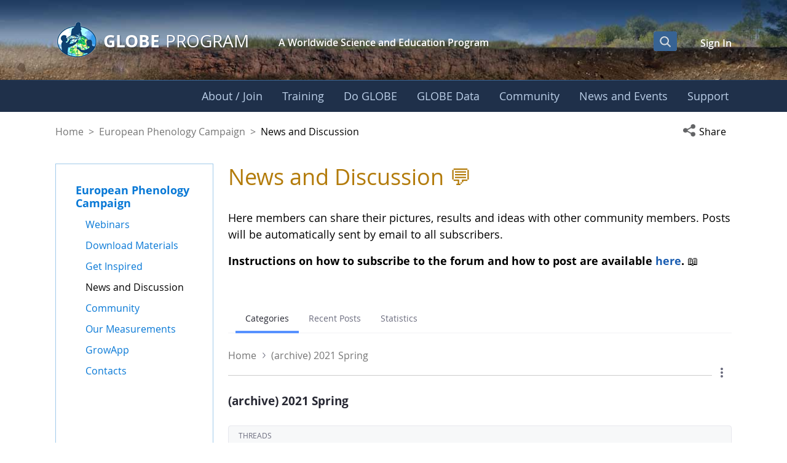

--- FILE ---
content_type: text/html;charset=UTF-8
request_url: https://www.globe.gov/web/european-phenology-campaign/overview/discussion-forums/-/message_boards/category/79823403?_com_liferay_message_boards_web_portlet_MBPortlet_cur2=43&_com_liferay_message_boards_web_portlet_MBPortlet_orderByCol=modified-date&_com_liferay_message_boards_web_portlet_MBPortlet_orderByType=desc&_com_liferay_message_boards_web_portlet_MBPortlet_resetCur=false&_com_liferay_message_boards_web_portlet_MBPortlet_delta2=5
body_size: 41818
content:
































	
		
			<!DOCTYPE html>






























































<html class="ltr liferay-74-theme-merge-09-13-2024-13-44-pm" dir="ltr" lang="en-US">

<head>
    <!-- Google Tag Manager -->
    <script>(function(w,d,s,l,i){w[l]=w[l]||[];w[l].push({'gtm.start':
    new Date().getTime(),event:'gtm.js'});var f=d.getElementsByTagName(s)[0],
    j=d.createElement(s),dl=l!='dataLayer'?'&l='+l:'';j.async=true;j.src=
    'https://www.googletagmanager.com/gtm.js?id='+i+dl;f.parentNode.insertBefore(j,f);
    })(window,document,'script','dataLayer','GTM-K54SXPR');</script>
    <!-- End Google Tag Manager -->
    <script id="_fed_an_ua_tag" src="https://dap.digitalgov.gov/Universal-Federated-Analytics-Min.js?agency=NASA"></script>

    <!-- Date Picker -->
    <script type="module" src="https://www.globe.gov/o/gov-globe-main-theme/js/duet-date-picker-1.4.0/duet.esm.js"></script>
    <script nomodule src="https://www.globe.gov/o/gov-globe-main-theme/js/duet-date-picker-1.4.0/duet.js"></script>
    <link rel="stylesheet" href="https://www.globe.gov/o/gov-globe-main-theme/js/duet-date-picker-1.4.0/themes/default.css" />

    <script type="text/javascript" >
        <!-- do not remove - this global is used by org-details maps -->
        var isMapsApiLoaded = false;
        function mapsCallback() {
            isMapsApiLoaded = true;
        }
    </script>

	<title>(archive) 2021 Spring - News and Discussion - European Phenology Campaign - GLOBE.gov</title>

	<meta content="initial-scale=1.0, width=device-width" name="viewport" />
































<meta content="text/html; charset=UTF-8" http-equiv="content-type" />












<script type="importmap">{"imports":{"react-dom":"/o/frontend-js-react-web/__liferay__/exports/react-dom.js","@clayui/breadcrumb":"/o/frontend-taglib-clay/__liferay__/exports/@clayui$breadcrumb.js","@clayui/charts":"/o/frontend-taglib-clay/__liferay__/exports/@clayui$charts.js","@clayui/empty-state":"/o/frontend-taglib-clay/__liferay__/exports/@clayui$empty-state.js","react":"/o/frontend-js-react-web/__liferay__/exports/react.js","react-dom-16":"/o/frontend-js-react-web/__liferay__/exports/react-dom-16.js","@clayui/navigation-bar":"/o/frontend-taglib-clay/__liferay__/exports/@clayui$navigation-bar.js","@clayui/icon":"/o/frontend-taglib-clay/__liferay__/exports/@clayui$icon.js","@clayui/table":"/o/frontend-taglib-clay/__liferay__/exports/@clayui$table.js","@clayui/slider":"/o/frontend-taglib-clay/__liferay__/exports/@clayui$slider.js","@clayui/multi-select":"/o/frontend-taglib-clay/__liferay__/exports/@clayui$multi-select.js","@clayui/nav":"/o/frontend-taglib-clay/__liferay__/exports/@clayui$nav.js","@clayui/provider":"/o/frontend-taglib-clay/__liferay__/exports/@clayui$provider.js","@clayui/panel":"/o/frontend-taglib-clay/__liferay__/exports/@clayui$panel.js","@clayui/list":"/o/frontend-taglib-clay/__liferay__/exports/@clayui$list.js","@liferay/dynamic-data-mapping-form-field-type":"/o/dynamic-data-mapping-form-field-type/__liferay__/index.js","@clayui/date-picker":"/o/frontend-taglib-clay/__liferay__/exports/@clayui$date-picker.js","@clayui/label":"/o/frontend-taglib-clay/__liferay__/exports/@clayui$label.js","@liferay/frontend-js-api/data-set":"/o/frontend-js-dependencies-web/__liferay__/exports/@liferay$js-api$data-set.js","@clayui/core":"/o/frontend-taglib-clay/__liferay__/exports/@clayui$core.js","@clayui/pagination-bar":"/o/frontend-taglib-clay/__liferay__/exports/@clayui$pagination-bar.js","@clayui/layout":"/o/frontend-taglib-clay/__liferay__/exports/@clayui$layout.js","@clayui/multi-step-nav":"/o/frontend-taglib-clay/__liferay__/exports/@clayui$multi-step-nav.js","@liferay/frontend-js-api":"/o/frontend-js-dependencies-web/__liferay__/exports/@liferay$js-api.js","@clayui/toolbar":"/o/frontend-taglib-clay/__liferay__/exports/@clayui$toolbar.js","@clayui/badge":"/o/frontend-taglib-clay/__liferay__/exports/@clayui$badge.js","react-dom-18":"/o/frontend-js-react-web/__liferay__/exports/react-dom-18.js","@clayui/link":"/o/frontend-taglib-clay/__liferay__/exports/@clayui$link.js","@clayui/card":"/o/frontend-taglib-clay/__liferay__/exports/@clayui$card.js","@clayui/tooltip":"/o/frontend-taglib-clay/__liferay__/exports/@clayui$tooltip.js","@clayui/button":"/o/frontend-taglib-clay/__liferay__/exports/@clayui$button.js","@clayui/tabs":"/o/frontend-taglib-clay/__liferay__/exports/@clayui$tabs.js","@clayui/sticker":"/o/frontend-taglib-clay/__liferay__/exports/@clayui$sticker.js","@clayui/form":"/o/frontend-taglib-clay/__liferay__/exports/@clayui$form.js","@clayui/popover":"/o/frontend-taglib-clay/__liferay__/exports/@clayui$popover.js","@clayui/shared":"/o/frontend-taglib-clay/__liferay__/exports/@clayui$shared.js","@clayui/localized-input":"/o/frontend-taglib-clay/__liferay__/exports/@clayui$localized-input.js","@clayui/modal":"/o/frontend-taglib-clay/__liferay__/exports/@clayui$modal.js","@clayui/color-picker":"/o/frontend-taglib-clay/__liferay__/exports/@clayui$color-picker.js","@clayui/pagination":"/o/frontend-taglib-clay/__liferay__/exports/@clayui$pagination.js","@clayui/autocomplete":"/o/frontend-taglib-clay/__liferay__/exports/@clayui$autocomplete.js","@clayui/management-toolbar":"/o/frontend-taglib-clay/__liferay__/exports/@clayui$management-toolbar.js","@clayui/time-picker":"/o/frontend-taglib-clay/__liferay__/exports/@clayui$time-picker.js","@clayui/upper-toolbar":"/o/frontend-taglib-clay/__liferay__/exports/@clayui$upper-toolbar.js","@clayui/loading-indicator":"/o/frontend-taglib-clay/__liferay__/exports/@clayui$loading-indicator.js","@clayui/drop-down":"/o/frontend-taglib-clay/__liferay__/exports/@clayui$drop-down.js","@clayui/data-provider":"/o/frontend-taglib-clay/__liferay__/exports/@clayui$data-provider.js","@liferay/language/":"/o/js/language/","@clayui/css":"/o/frontend-taglib-clay/__liferay__/exports/@clayui$css.js","@clayui/alert":"/o/frontend-taglib-clay/__liferay__/exports/@clayui$alert.js","@clayui/progress-bar":"/o/frontend-taglib-clay/__liferay__/exports/@clayui$progress-bar.js","react-16":"/o/frontend-js-react-web/__liferay__/exports/react-16.js","react-18":"/o/frontend-js-react-web/__liferay__/exports/react-18.js"},"scopes":{}}</script><script data-senna-track="temporary">var Liferay = window.Liferay || {};Liferay.Icons = Liferay.Icons || {};Liferay.Icons.controlPanelSpritemap = 'https://www.globe.gov/o/gov-globe-admin-theme/images/clay/icons.svg'; Liferay.Icons.spritemap = 'https://www.globe.gov/o/gov-globe-main-theme/images/clay/icons.svg';</script>
<script data-senna-track="permanent" src="/combo?browserId=chrome&minifierType=js&languageId=en_US&t=1769910516080&/o/frontend-js-jquery-web/jquery/jquery.min.js&/o/frontend-js-jquery-web/jquery/init.js&/o/frontend-js-jquery-web/jquery/ajax.js&/o/frontend-js-jquery-web/jquery/bootstrap.bundle.min.js&/o/frontend-js-jquery-web/jquery/collapsible_search.js&/o/frontend-js-jquery-web/jquery/fm.js&/o/frontend-js-jquery-web/jquery/form.js&/o/frontend-js-jquery-web/jquery/popper.min.js&/o/frontend-js-jquery-web/jquery/side_navigation.js" type="text/javascript"></script>
<script data-senna-track="permanent" type="text/javascript">window.Liferay = window.Liferay || {}; window.Liferay.CSP = {nonce: ''};</script>
<meta property="og:url" content="https://www.globe.gov/web/european-phenology-campaign/overview/discussion-forums/-/message_boards/category/79823403?_com_liferay_message_boards_web_portlet_MBPortlet_cur2=43&_com_liferay_message_boards_web_portlet_MBPortlet_orderByCol=modified-date&_com_liferay_message_boards_web_portlet_MBPortlet_orderByType=desc&_com_liferay_message_boards_web_portlet_MBPortlet_resetCur=false&_com_liferay_message_boards_web_portlet_MBPortlet_delta2=5">
<meta property="og:image" content="https://www.globe.gov/o/gov-globe-main-theme/images/globe_logo_600x315.jpg">
<meta property="og:image:url" content="https://www.globe.gov/o/gov-globe-main-theme/images/globe_logo_600x315.jpg">
<meta property="og:image:type" content="image/jpeg">
<meta property="og:image:alt" content="">
<meta property="og:image:width" content="600">
<meta property="og:image:height" content="315">
<link data-senna-track="temporary" href="https://www.globe.gov/web/european-phenology-campaign/overview/discussion-forums/-/message_boards/category/79823403" rel="canonical" />
<link data-senna-track="temporary" href="https://www.globe.gov/web/european-phenology-campaign/overview/discussion-forums/-/message_boards/category/79823403" hreflang="es-ES" rel="alternate" />
<link data-senna-track="temporary" href="https://www.globe.gov/web/european-phenology-campaign/overview/discussion-forums/-/message_boards/category/79823403" hreflang="ru-RU" rel="alternate" />
<link data-senna-track="temporary" href="https://www.globe.gov/web/european-phenology-campaign/overview/discussion-forums/-/message_boards/category/79823403" hreflang="fr-FR" rel="alternate" />
<link data-senna-track="temporary" href="https://www.globe.gov/web/european-phenology-campaign/overview/discussion-forums/-/message_boards/category/79823403" hreflang="en-US" rel="alternate" />
<link data-senna-track="temporary" href="https://www.globe.gov/web/european-phenology-campaign/overview/discussion-forums/-/message_boards/category/79823403" hreflang="x-default" rel="alternate" />

<meta property="og:locale" content="en_US">
<meta property="og:locale:alternate" content="en_US">
<meta property="og:locale:alternate" content="es_ES">
<meta property="og:locale:alternate" content="fr_FR">
<meta property="og:locale:alternate" content="ru_RU">
<meta property="og:site_name" content="European Phenology Campaign">
<meta property="og:title" content="(archive) 2021 Spring - News and Discussion - European Phenology Campaign - GLOBE.gov">
<meta property="og:type" content="website">
<meta property="og:url" content="https://www.globe.gov/web/european-phenology-campaign/overview/discussion-forums/-/message_boards/category/79823403">


<link href="https://www.globe.gov/o/gov-globe-main-theme/images/favicon.ico" rel="apple-touch-icon" />
<link href="https://www.globe.gov/o/gov-globe-main-theme/images/favicon.ico" rel="icon" />



<link class="lfr-css-file" data-senna-track="temporary" href="https://www.globe.gov/o/gov-globe-main-theme/css/clay.css?browserId=chrome&amp;themeId=govglobemain_WAR_govglobemaintheme&amp;minifierType=css&amp;languageId=en_US&amp;t=1769910492000" id="liferayAUICSS" rel="stylesheet" type="text/css" />









	<link href="/combo?browserId=chrome&amp;minifierType=css&amp;themeId=govglobemain_WAR_govglobemaintheme&amp;languageId=en_US&amp;1_WAR_globegovsocialnetworkingportlet:%2Fo%2Fglobe-gov-social-networking-portlet%2Fcss%2Fuser-summary.css&amp;1_WAR_globegovsocialnetworkingportlet:%2Fo%2Fglobe-gov-social-networking-portlet%2Fcss%2Fsummary.css&amp;com_liferay_journal_content_web_portlet_JournalContentPortlet_INSTANCE_FUeggUsSNF2X:%2Fo%2Fjournal-content-web%2Fcss%2Fmain.css&amp;com_liferay_message_boards_web_portlet_MBPortlet:%2Fo%2Fmessage-boards-web%2Fmessage_boards%2Fcss%2Fmain.css&amp;com_liferay_portal_search_web_search_bar_portlet_SearchBarPortlet_INSTANCE_templateSearch:%2Fo%2Fportal-search-web%2Fcss%2Fmain.css&amp;com_liferay_product_navigation_product_menu_web_portlet_ProductMenuPortlet:%2Fo%2Fproduct-navigation-product-menu-web%2Fcss%2Fmain.css&amp;com_liferay_product_navigation_user_personal_bar_web_portlet_ProductNavigationUserPersonalBarPortlet:%2Fo%2Fproduct-navigation-user-personal-bar-web%2Fcss%2Fmain.css&amp;com_liferay_site_navigation_menu_web_portlet_SiteNavigationMenuPortlet:%2Fo%2Fsite-navigation-menu-web%2Fcss%2Fmain.css&amp;gov_globe_common_portlet_NavigationPortlet:%2Fo%2Fgov.globe.common.navigation.web%2Fcss%2Fnav.css&amp;t=1769910492000" rel="stylesheet" type="text/css"
 data-senna-track="temporary" id="5f53717" />








<script type="text/javascript" data-senna-track="temporary">
	// <![CDATA[
		var Liferay = Liferay || {};

		Liferay.Browser = {
			acceptsGzip: function () {
				return true;
			},

			

			getMajorVersion: function () {
				return 131.0;
			},

			getRevision: function () {
				return '537.36';
			},
			getVersion: function () {
				return '131.0';
			},

			

			isAir: function () {
				return false;
			},
			isChrome: function () {
				return true;
			},
			isEdge: function () {
				return false;
			},
			isFirefox: function () {
				return false;
			},
			isGecko: function () {
				return true;
			},
			isIe: function () {
				return false;
			},
			isIphone: function () {
				return false;
			},
			isLinux: function () {
				return false;
			},
			isMac: function () {
				return true;
			},
			isMobile: function () {
				return false;
			},
			isMozilla: function () {
				return false;
			},
			isOpera: function () {
				return false;
			},
			isRtf: function () {
				return true;
			},
			isSafari: function () {
				return true;
			},
			isSun: function () {
				return false;
			},
			isWebKit: function () {
				return true;
			},
			isWindows: function () {
				return false;
			}
		};

		Liferay.Data = Liferay.Data || {};

		Liferay.Data.ICONS_INLINE_SVG = true;

		Liferay.Data.NAV_SELECTOR = '#navigation';

		Liferay.Data.NAV_SELECTOR_MOBILE = '#navigationCollapse';

		Liferay.Data.isCustomizationView = function () {
			return false;
		};

		Liferay.Data.notices = [
			
		];

		(function () {
			var available = {};

			var direction = {};

			

				available['en_US'] = 'English\x20\x28United\x20States\x29';
				direction['en_US'] = 'ltr';

			

				available['de_DE'] = 'German\x20\x28Germany\x29';
				direction['de_DE'] = 'ltr';

			

				available['es_ES'] = 'Spanish\x20\x28Spain\x29';
				direction['es_ES'] = 'ltr';

			

				available['fr_FR'] = 'French\x20\x28France\x29';
				direction['fr_FR'] = 'ltr';

			

				available['ru_RU'] = 'Russian\x20\x28Russia\x29';
				direction['ru_RU'] = 'ltr';

			

			let _cache = {};

			if (Liferay && Liferay.Language && Liferay.Language._cache) {
				_cache = Liferay.Language._cache;
			}

			Liferay.Language = {
				_cache,
				available,
				direction,
				get: function(key) {
					let value = Liferay.Language._cache[key];

					if (value === undefined) {
						value = key;
					}

					return value;
				}
			};
		})();

		var featureFlags = {"LPD-10964":false,"LPD-37927":false,"LPD-10889":false,"LPS-193884":false,"LPD-30371":false,"LPD-11131":true,"LPS-178642":false,"LPS-193005":false,"LPD-31789":false,"LPD-10562":false,"LPD-11212":false,"COMMERCE-8087":false,"LPD-39304":true,"LPD-13311":true,"LRAC-10757":false,"LPD-35941":false,"LPS-180090":false,"LPS-178052":false,"LPD-21414":false,"LPS-185892":false,"LPS-186620":false,"LPD-40533":true,"LPD-40534":true,"LPS-184404":false,"LPD-40530":true,"LPD-20640":false,"LPS-198183":false,"LPD-38869":true,"LPD-35678":false,"LPD-6378":false,"LPS-153714":false,"LPD-11848":false,"LPS-170670":false,"LPD-7822":false,"LPS-169981":false,"LPD-21926":false,"LPS-177027":false,"LPD-37531":false,"LPD-11003":false,"LPD-36446":false,"LPD-39437":false,"LPS-135430":false,"LPD-20556":false,"LPD-45276":false,"LPS-134060":false,"LPS-164563":false,"LPD-32050":false,"LPS-122920":false,"LPS-199086":false,"LPD-35128":false,"LPD-10588":false,"LPD-13778":true,"LPD-11313":false,"LPD-6368":false,"LPD-34594":false,"LPS-202104":false,"LPD-19955":false,"LPD-35443":false,"LPD-39967":false,"LPD-11235":false,"LPD-11232":false,"LPS-196935":true,"LPD-43542":false,"LPS-176691":false,"LPS-197909":false,"LPD-29516":false,"COMMERCE-8949":false,"LPD-11228":false,"LPS-153813":false,"LPD-17809":false,"COMMERCE-13024":false,"LPS-165482":false,"LPS-193551":false,"LPS-197477":false,"LPS-174816":false,"LPS-186360":false,"LPD-30204":false,"LPD-32867":false,"LPS-153332":false,"LPD-35013":true,"LPS-179669":false,"LPS-174417":false,"LPD-44091":true,"LPD-31212":false,"LPD-18221":false,"LPS-155284":false,"LRAC-15017":false,"LPD-19870":false,"LPS-200108":false,"LPD-20131":false,"LPS-159643":false,"LPS-129412":false,"LPS-169837":false,"LPD-20379":false};

		Liferay.FeatureFlags = Object.keys(featureFlags).reduce(
			(acc, key) => ({
				...acc, [key]: featureFlags[key] === 'true' || featureFlags[key] === true
			}), {}
		);

		Liferay.PortletKeys = {
			DOCUMENT_LIBRARY: 'com_liferay_document_library_web_portlet_DLPortlet',
			DYNAMIC_DATA_MAPPING: 'com_liferay_dynamic_data_mapping_web_portlet_DDMPortlet',
			ITEM_SELECTOR: 'com_liferay_item_selector_web_portlet_ItemSelectorPortlet'
		};

		Liferay.PropsValues = {
			JAVASCRIPT_SINGLE_PAGE_APPLICATION_TIMEOUT: 0,
			UPLOAD_SERVLET_REQUEST_IMPL_MAX_SIZE: 104857600
		};

		Liferay.ThemeDisplay = {

			

			
				getLayoutId: function () {
					return '4';
				},

				

				getLayoutRelativeControlPanelURL: function () {
					return '/group/european-phenology-campaign/~/control_panel/manage?p_p_id=com_liferay_message_boards_web_portlet_MBPortlet';
				},

				getLayoutRelativeURL: function () {
					return '/web/european-phenology-campaign/overview/discussion-forums';
				},
				getLayoutURL: function () {
					return 'https://www.globe.gov/web/european-phenology-campaign/overview/discussion-forums';
				},
				getParentLayoutId: function () {
					return '1';
				},
				isControlPanel: function () {
					return false;
				},
				isPrivateLayout: function () {
					return 'false';
				},
				isVirtualLayout: function () {
					return false;
				},
			

			getBCP47LanguageId: function () {
				return 'en-US';
			},
			getCanonicalURL: function () {

				

				return 'https\x3a\x2f\x2fwww\x2eglobe\x2egov\x2fweb\x2feuropean-phenology-campaign\x2foverview\x2fdiscussion-forums\x2f-\x2fmessage_boards\x2fcategory\x2f79823403';
			},
			getCDNBaseURL: function () {
				return 'https://www.globe.gov';
			},
			getCDNDynamicResourcesHost: function () {
				return '';
			},
			getCDNHost: function () {
				return '';
			},
			getCompanyGroupId: function () {
				return '10165';
			},
			getCompanyId: function () {
				return '10132';
			},
			getDefaultLanguageId: function () {
				return 'en_US';
			},
			getDoAsUserIdEncoded: function () {
				return '';
			},
			getLanguageId: function () {
				return 'en_US';
			},
			getParentGroupId: function () {
				return '18702582';
			},
			getPathContext: function () {
				return '';
			},
			getPathImage: function () {
				return '/image';
			},
			getPathJavaScript: function () {
				return '/o/frontend-js-web';
			},
			getPathMain: function () {
				return '/c';
			},
			getPathThemeImages: function () {
				return 'https://www.globe.gov/o/gov-globe-main-theme/images';
			},
			getPathThemeRoot: function () {
				return '/o/gov-globe-main-theme';
			},
			getPlid: function () {
				return '18703103';
			},
			getPortalURL: function () {
				return 'https://www.globe.gov';
			},
			getRealUserId: function () {
				return '10135';
			},
			getRemoteAddr: function () {
				return '172.21.2.69';
			},
			getRemoteHost: function () {
				return '172.21.2.69';
			},
			getScopeGroupId: function () {
				return '18702582';
			},
			getScopeGroupIdOrLiveGroupId: function () {
				return '18702582';
			},
			getSessionId: function () {
				return '';
			},
			getSiteAdminURL: function () {
				return 'https://www.globe.gov/group/european-phenology-campaign/~/control_panel/manage?p_p_lifecycle=0&p_p_state=maximized&p_p_mode=view';
			},
			getSiteGroupId: function () {
				return '18702582';
			},
			getTimeZone: function() {
				return 'UTC';
			},
			getURLControlPanel: function() {
				return '/group/control_panel?refererPlid=18703103';
			},
			getURLHome: function () {
				return 'https\x3a\x2f\x2fwww\x2eglobe\x2egov\x2fweb\x2fguest\x2fhome';
			},
			getUserEmailAddress: function () {
				return '';
			},
			getUserId: function () {
				return '10135';
			},
			getUserName: function () {
				return '';
			},
			isAddSessionIdToURL: function () {
				return false;
			},
			isImpersonated: function () {
				return false;
			},
			isSignedIn: function () {
				return false;
			},

			isStagedPortlet: function () {
				
					
						return true;
					
					
			},

			isStateExclusive: function () {
				return false;
			},
			isStateMaximized: function () {
				return false;
			},
			isStatePopUp: function () {
				return false;
			}
		};

		var themeDisplay = Liferay.ThemeDisplay;

		Liferay.AUI = {

			

			getCombine: function () {
				return true;
			},
			getComboPath: function () {
				return '/combo/?browserId=chrome&minifierType=&languageId=en_US&t=1769910497901&';
			},
			getDateFormat: function () {
				return '%m/%d/%Y';
			},
			getEditorCKEditorPath: function () {
				return '/o/frontend-editor-ckeditor-web';
			},
			getFilter: function () {
				var filter = 'raw';

				
					
						filter = 'min';
					
					

				return filter;
			},
			getFilterConfig: function () {
				var instance = this;

				var filterConfig = null;

				if (!instance.getCombine()) {
					filterConfig = {
						replaceStr: '.js' + instance.getStaticResourceURLParams(),
						searchExp: '\\.js$'
					};
				}

				return filterConfig;
			},
			getJavaScriptRootPath: function () {
				return '/o/frontend-js-web';
			},
			getPortletRootPath: function () {
				return '/html/portlet';
			},
			getStaticResourceURLParams: function () {
				return '?browserId=chrome&minifierType=&languageId=en_US&t=1769910497901';
			}
		};

		Liferay.authToken = '20NlyuTT';

		

		Liferay.currentURL = '\x2fweb\x2feuropean-phenology-campaign\x2foverview\x2fdiscussion-forums\x2f-\x2fmessage_boards\x2fcategory\x2f79823403\x3f_com_liferay_message_boards_web_portlet_MBPortlet_cur2\x3d43\x26_com_liferay_message_boards_web_portlet_MBPortlet_orderByCol\x3dmodified-date\x26_com_liferay_message_boards_web_portlet_MBPortlet_orderByType\x3ddesc\x26_com_liferay_message_boards_web_portlet_MBPortlet_resetCur\x3dfalse\x26_com_liferay_message_boards_web_portlet_MBPortlet_delta2\x3d5';
		Liferay.currentURLEncoded = '\x252Fweb\x252Feuropean-phenology-campaign\x252Foverview\x252Fdiscussion-forums\x252F-\x252Fmessage_boards\x252Fcategory\x252F79823403\x253F_com_liferay_message_boards_web_portlet_MBPortlet_cur2\x253D43\x2526_com_liferay_message_boards_web_portlet_MBPortlet_orderByCol\x253Dmodified-date\x2526_com_liferay_message_boards_web_portlet_MBPortlet_orderByType\x253Ddesc\x2526_com_liferay_message_boards_web_portlet_MBPortlet_resetCur\x253Dfalse\x2526_com_liferay_message_boards_web_portlet_MBPortlet_delta2\x253D5';
	// ]]>
</script>

<script data-senna-track="temporary" type="text/javascript">window.__CONFIG__= {basePath: '',combine: true, defaultURLParams: null, explainResolutions: false, exposeGlobal: false, logLevel: 'warn', moduleType: 'module', namespace:'Liferay', nonce: '', reportMismatchedAnonymousModules: 'warn', resolvePath: '/o/js_resolve_modules', url: '/combo/?browserId=chrome&minifierType=js&languageId=en_US&t=1769910497901&', waitTimeout: 60000};</script><script data-senna-track="permanent" src="/o/frontend-js-loader-modules-extender/loader.js?&mac=9WaMmhziBCkScHZwrrVcOR7VZF4=&browserId=chrome&languageId=en_US&minifierType=js" type="text/javascript"></script><script data-senna-track="permanent" src="/combo?browserId=chrome&minifierType=js&languageId=en_US&t=1769910497901&/o/frontend-js-aui-web/aui/aui/aui-min.js&/o/frontend-js-aui-web/liferay/modules.js&/o/frontend-js-aui-web/liferay/aui_sandbox.js&/o/frontend-js-aui-web/aui/attribute-base/attribute-base-min.js&/o/frontend-js-aui-web/aui/attribute-complex/attribute-complex-min.js&/o/frontend-js-aui-web/aui/attribute-core/attribute-core-min.js&/o/frontend-js-aui-web/aui/attribute-observable/attribute-observable-min.js&/o/frontend-js-aui-web/aui/attribute-extras/attribute-extras-min.js&/o/frontend-js-aui-web/aui/event-custom-base/event-custom-base-min.js&/o/frontend-js-aui-web/aui/event-custom-complex/event-custom-complex-min.js&/o/frontend-js-aui-web/aui/oop/oop-min.js&/o/frontend-js-aui-web/aui/aui-base-lang/aui-base-lang-min.js&/o/frontend-js-aui-web/liferay/dependency.js&/o/frontend-js-aui-web/liferay/util.js&/o/frontend-js-web/liferay/dom_task_runner.js&/o/frontend-js-web/liferay/events.js&/o/frontend-js-web/liferay/lazy_load.js&/o/frontend-js-web/liferay/liferay.js&/o/frontend-js-web/liferay/global.bundle.js&/o/frontend-js-web/liferay/portlet.js&/o/frontend-js-web/liferay/workflow.js&/o/oauth2-provider-web/js/liferay.js" type="text/javascript"></script>
<script data-senna-track="temporary" type="text/javascript">window.Liferay = Liferay || {}; window.Liferay.OAuth2 = {getAuthorizeURL: function() {return 'https://www.globe.gov/o/oauth2/authorize';}, getBuiltInRedirectURL: function() {return 'https://www.globe.gov/o/oauth2/redirect';}, getIntrospectURL: function() { return 'https://www.globe.gov/o/oauth2/introspect';}, getTokenURL: function() {return 'https://www.globe.gov/o/oauth2/token';}, getUserAgentApplication: function(externalReferenceCode) {return Liferay.OAuth2._userAgentApplications[externalReferenceCode];}, _userAgentApplications: {}}</script><script data-senna-track="temporary" type="text/javascript">try {var MODULE_MAIN='@liferay/frontend-js-react-web@5.0.54/index';var MODULE_PATH='/o/frontend-js-react-web';/**
 * SPDX-FileCopyrightText: (c) 2000 Liferay, Inc. https://liferay.com
 * SPDX-License-Identifier: LGPL-2.1-or-later OR LicenseRef-Liferay-DXP-EULA-2.0.0-2023-06
 */

(function () {
	AUI().applyConfig({
		groups: {
			react: {

				// eslint-disable-next-line
				mainModule: MODULE_MAIN,
			},
		},
	});
})();
} catch(error) {console.error(error);}try {var MODULE_MAIN='@liferay/frontend-js-state-web@1.0.30/index';var MODULE_PATH='/o/frontend-js-state-web';/**
 * SPDX-FileCopyrightText: (c) 2000 Liferay, Inc. https://liferay.com
 * SPDX-License-Identifier: LGPL-2.1-or-later OR LicenseRef-Liferay-DXP-EULA-2.0.0-2023-06
 */

(function () {
	AUI().applyConfig({
		groups: {
			state: {

				// eslint-disable-next-line
				mainModule: MODULE_MAIN,
			},
		},
	});
})();
} catch(error) {console.error(error);}try {var MODULE_MAIN='exportimport-web@5.0.100/index';var MODULE_PATH='/o/exportimport-web';/**
 * SPDX-FileCopyrightText: (c) 2000 Liferay, Inc. https://liferay.com
 * SPDX-License-Identifier: LGPL-2.1-or-later OR LicenseRef-Liferay-DXP-EULA-2.0.0-2023-06
 */

(function () {
	AUI().applyConfig({
		groups: {
			exportimportweb: {
				base: MODULE_PATH + '/js/legacy/',
				combine: Liferay.AUI.getCombine(),
				filter: Liferay.AUI.getFilterConfig(),
				modules: {
					'liferay-export-import-export-import': {
						path: 'main.js',
						requires: [
							'aui-datatype',
							'aui-dialog-iframe-deprecated',
							'aui-modal',
							'aui-parse-content',
							'aui-toggler',
							'liferay-portlet-base',
							'liferay-util-window',
						],
					},
				},
				root: MODULE_PATH + '/js/legacy/',
			},
		},
	});
})();
} catch(error) {console.error(error);}try {var MODULE_MAIN='staging-processes-web@5.0.65/index';var MODULE_PATH='/o/staging-processes-web';/**
 * SPDX-FileCopyrightText: (c) 2000 Liferay, Inc. https://liferay.com
 * SPDX-License-Identifier: LGPL-2.1-or-later OR LicenseRef-Liferay-DXP-EULA-2.0.0-2023-06
 */

(function () {
	AUI().applyConfig({
		groups: {
			stagingprocessesweb: {
				base: MODULE_PATH + '/js/legacy/',
				combine: Liferay.AUI.getCombine(),
				filter: Liferay.AUI.getFilterConfig(),
				modules: {
					'liferay-staging-processes-export-import': {
						path: 'main.js',
						requires: [
							'aui-datatype',
							'aui-dialog-iframe-deprecated',
							'aui-modal',
							'aui-parse-content',
							'aui-toggler',
							'liferay-portlet-base',
							'liferay-util-window',
						],
					},
				},
				root: MODULE_PATH + '/js/legacy/',
			},
		},
	});
})();
} catch(error) {console.error(error);}try {var MODULE_MAIN='contacts-web@5.0.65/index';var MODULE_PATH='/o/contacts-web';/**
 * SPDX-FileCopyrightText: (c) 2000 Liferay, Inc. https://liferay.com
 * SPDX-License-Identifier: LGPL-2.1-or-later OR LicenseRef-Liferay-DXP-EULA-2.0.0-2023-06
 */

(function () {
	AUI().applyConfig({
		groups: {
			contactscenter: {
				base: MODULE_PATH + '/js/legacy/',
				combine: Liferay.AUI.getCombine(),
				filter: Liferay.AUI.getFilterConfig(),
				modules: {
					'liferay-contacts-center': {
						path: 'main.js',
						requires: [
							'aui-io-plugin-deprecated',
							'aui-toolbar',
							'autocomplete-base',
							'datasource-io',
							'json-parse',
							'liferay-portlet-base',
							'liferay-util-window',
						],
					},
				},
				root: MODULE_PATH + '/js/legacy/',
			},
		},
	});
})();
} catch(error) {console.error(error);}try {var MODULE_MAIN='portal-workflow-kaleo-designer-web@5.0.146/index';var MODULE_PATH='/o/portal-workflow-kaleo-designer-web';/**
 * SPDX-FileCopyrightText: (c) 2000 Liferay, Inc. https://liferay.com
 * SPDX-License-Identifier: LGPL-2.1-or-later OR LicenseRef-Liferay-DXP-EULA-2.0.0-2023-06
 */

(function () {
	AUI().applyConfig({
		groups: {
			'kaleo-designer': {
				base: MODULE_PATH + '/designer/js/legacy/',
				combine: Liferay.AUI.getCombine(),
				filter: Liferay.AUI.getFilterConfig(),
				modules: {
					'liferay-kaleo-designer-autocomplete-util': {
						path: 'autocomplete_util.js',
						requires: ['autocomplete', 'autocomplete-highlighters'],
					},
					'liferay-kaleo-designer-definition-diagram-controller': {
						path: 'definition_diagram_controller.js',
						requires: [
							'liferay-kaleo-designer-field-normalizer',
							'liferay-kaleo-designer-utils',
						],
					},
					'liferay-kaleo-designer-dialogs': {
						path: 'dialogs.js',
						requires: ['liferay-util-window'],
					},
					'liferay-kaleo-designer-editors': {
						path: 'editors.js',
						requires: [
							'aui-ace-editor',
							'aui-ace-editor-mode-xml',
							'aui-base',
							'aui-datatype',
							'aui-node',
							'liferay-kaleo-designer-autocomplete-util',
							'liferay-kaleo-designer-utils',
						],
					},
					'liferay-kaleo-designer-field-normalizer': {
						path: 'field_normalizer.js',
						requires: ['liferay-kaleo-designer-remote-services'],
					},
					'liferay-kaleo-designer-nodes': {
						path: 'nodes.js',
						requires: [
							'aui-datatable',
							'aui-datatype',
							'aui-diagram-builder',
							'liferay-kaleo-designer-editors',
							'liferay-kaleo-designer-utils',
						],
					},
					'liferay-kaleo-designer-remote-services': {
						path: 'remote_services.js',
						requires: ['aui-io'],
					},
					'liferay-kaleo-designer-templates': {
						path: 'templates.js',
						requires: ['aui-tpl-snippets-deprecated'],
					},
					'liferay-kaleo-designer-utils': {
						path: 'utils.js',
						requires: [],
					},
					'liferay-kaleo-designer-xml-definition': {
						path: 'xml_definition.js',
						requires: [
							'aui-base',
							'aui-component',
							'dataschema-xml',
							'datatype-xml',
						],
					},
					'liferay-kaleo-designer-xml-definition-serializer': {
						path: 'xml_definition_serializer.js',
						requires: ['escape', 'liferay-kaleo-designer-xml-util'],
					},
					'liferay-kaleo-designer-xml-util': {
						path: 'xml_util.js',
						requires: ['aui-base'],
					},
					'liferay-portlet-kaleo-designer': {
						path: 'main.js',
						requires: [
							'aui-ace-editor',
							'aui-ace-editor-mode-xml',
							'aui-tpl-snippets-deprecated',
							'dataschema-xml',
							'datasource',
							'datatype-xml',
							'event-valuechange',
							'io-form',
							'liferay-kaleo-designer-autocomplete-util',
							'liferay-kaleo-designer-editors',
							'liferay-kaleo-designer-nodes',
							'liferay-kaleo-designer-remote-services',
							'liferay-kaleo-designer-utils',
							'liferay-kaleo-designer-xml-util',
							'liferay-util-window',
						],
					},
				},
				root: MODULE_PATH + '/designer/js/legacy/',
			},
		},
	});
})();
} catch(error) {console.error(error);}try {var MODULE_MAIN='frontend-js-components-web@2.0.80/index';var MODULE_PATH='/o/frontend-js-components-web';/**
 * SPDX-FileCopyrightText: (c) 2000 Liferay, Inc. https://liferay.com
 * SPDX-License-Identifier: LGPL-2.1-or-later OR LicenseRef-Liferay-DXP-EULA-2.0.0-2023-06
 */

(function () {
	AUI().applyConfig({
		groups: {
			components: {

				// eslint-disable-next-line
				mainModule: MODULE_MAIN,
			},
		},
	});
})();
} catch(error) {console.error(error);}try {var MODULE_MAIN='frontend-editor-alloyeditor-web@5.0.56/index';var MODULE_PATH='/o/frontend-editor-alloyeditor-web';/**
 * SPDX-FileCopyrightText: (c) 2000 Liferay, Inc. https://liferay.com
 * SPDX-License-Identifier: LGPL-2.1-or-later OR LicenseRef-Liferay-DXP-EULA-2.0.0-2023-06
 */

(function () {
	AUI().applyConfig({
		groups: {
			alloyeditor: {
				base: MODULE_PATH + '/js/legacy/',
				combine: Liferay.AUI.getCombine(),
				filter: Liferay.AUI.getFilterConfig(),
				modules: {
					'liferay-alloy-editor': {
						path: 'alloyeditor.js',
						requires: [
							'aui-component',
							'liferay-portlet-base',
							'timers',
						],
					},
					'liferay-alloy-editor-source': {
						path: 'alloyeditor_source.js',
						requires: [
							'aui-debounce',
							'liferay-fullscreen-source-editor',
							'liferay-source-editor',
							'plugin',
						],
					},
				},
				root: MODULE_PATH + '/js/legacy/',
			},
		},
	});
})();
} catch(error) {console.error(error);}try {var MODULE_MAIN='portal-search-web@6.0.148/index';var MODULE_PATH='/o/portal-search-web';/**
 * SPDX-FileCopyrightText: (c) 2000 Liferay, Inc. https://liferay.com
 * SPDX-License-Identifier: LGPL-2.1-or-later OR LicenseRef-Liferay-DXP-EULA-2.0.0-2023-06
 */

(function () {
	AUI().applyConfig({
		groups: {
			search: {
				base: MODULE_PATH + '/js/',
				combine: Liferay.AUI.getCombine(),
				filter: Liferay.AUI.getFilterConfig(),
				modules: {
					'liferay-search-custom-range-facet': {
						path: 'custom_range_facet.js',
						requires: ['aui-form-validator'],
					},
				},
				root: MODULE_PATH + '/js/',
			},
		},
	});
})();
} catch(error) {console.error(error);}try {var MODULE_MAIN='null';var MODULE_PATH='/o/liferay-logo-editor-override';;(function() {
    var base = MODULE_PATH + '/js/';
    AUI().applyConfig(
        {
            groups: {
                LiferayLogoEditorOverride: {
                    base: base,
                    combine: Liferay.AUI.getCombine(),
                    filter: Liferay.AUI.getFilterConfig(),
                    modules: {
                        'liferay-logo-editor-override': {
                            path: 'logo_editor_override.js',
                            condition: {
                                name: 'liferay-logo-editor-override',
                                trigger: 'liferay-logo-editor',
                                when: 'instead'
                            },
                            requires: [
                                'aui-image-cropper',
                                'aui-io-request',
                                'liferay-alert',
                                'liferay-crop-region',
                                'liferay-portlet-base',
                                'liferay-storage-formatter'
                            ]
                        }
                    },
                    root: base
                }
            }
        }
    );
})();} catch(error) {console.error(error);}try {var MODULE_MAIN='calendar-web@5.0.105/index';var MODULE_PATH='/o/calendar-web';/**
 * SPDX-FileCopyrightText: (c) 2000 Liferay, Inc. https://liferay.com
 * SPDX-License-Identifier: LGPL-2.1-or-later OR LicenseRef-Liferay-DXP-EULA-2.0.0-2023-06
 */

(function () {
	AUI().applyConfig({
		groups: {
			calendar: {
				base: MODULE_PATH + '/js/legacy/',
				combine: Liferay.AUI.getCombine(),
				filter: Liferay.AUI.getFilterConfig(),
				modules: {
					'liferay-calendar-a11y': {
						path: 'calendar_a11y.js',
						requires: ['calendar'],
					},
					'liferay-calendar-container': {
						path: 'calendar_container.js',
						requires: [
							'aui-alert',
							'aui-base',
							'aui-component',
							'liferay-portlet-base',
						],
					},
					'liferay-calendar-date-picker-sanitizer': {
						path: 'date_picker_sanitizer.js',
						requires: ['aui-base'],
					},
					'liferay-calendar-interval-selector': {
						path: 'interval_selector.js',
						requires: ['aui-base', 'liferay-portlet-base'],
					},
					'liferay-calendar-interval-selector-scheduler-event-link': {
						path: 'interval_selector_scheduler_event_link.js',
						requires: ['aui-base', 'liferay-portlet-base'],
					},
					'liferay-calendar-list': {
						path: 'calendar_list.js',
						requires: [
							'aui-template-deprecated',
							'liferay-scheduler',
						],
					},
					'liferay-calendar-message-util': {
						path: 'message_util.js',
						requires: ['liferay-util-window'],
					},
					'liferay-calendar-recurrence-converter': {
						path: 'recurrence_converter.js',
						requires: [],
					},
					'liferay-calendar-recurrence-dialog': {
						path: 'recurrence.js',
						requires: [
							'aui-base',
							'liferay-calendar-recurrence-util',
						],
					},
					'liferay-calendar-recurrence-util': {
						path: 'recurrence_util.js',
						requires: ['aui-base', 'liferay-util-window'],
					},
					'liferay-calendar-reminders': {
						path: 'calendar_reminders.js',
						requires: ['aui-base'],
					},
					'liferay-calendar-remote-services': {
						path: 'remote_services.js',
						requires: [
							'aui-base',
							'aui-component',
							'liferay-calendar-util',
							'liferay-portlet-base',
						],
					},
					'liferay-calendar-session-listener': {
						path: 'session_listener.js',
						requires: ['aui-base', 'liferay-scheduler'],
					},
					'liferay-calendar-simple-color-picker': {
						path: 'simple_color_picker.js',
						requires: ['aui-base', 'aui-template-deprecated'],
					},
					'liferay-calendar-simple-menu': {
						path: 'simple_menu.js',
						requires: [
							'aui-base',
							'aui-template-deprecated',
							'event-outside',
							'event-touch',
							'widget-modality',
							'widget-position',
							'widget-position-align',
							'widget-position-constrain',
							'widget-stack',
							'widget-stdmod',
						],
					},
					'liferay-calendar-util': {
						path: 'calendar_util.js',
						requires: [
							'aui-datatype',
							'aui-io',
							'aui-scheduler',
							'aui-toolbar',
							'autocomplete',
							'autocomplete-highlighters',
						],
					},
					'liferay-scheduler': {
						path: 'scheduler.js',
						requires: [
							'async-queue',
							'aui-datatype',
							'aui-scheduler',
							'dd-plugin',
							'liferay-calendar-a11y',
							'liferay-calendar-message-util',
							'liferay-calendar-recurrence-converter',
							'liferay-calendar-recurrence-util',
							'liferay-calendar-util',
							'liferay-scheduler-event-recorder',
							'liferay-scheduler-models',
							'promise',
							'resize-plugin',
						],
					},
					'liferay-scheduler-event-recorder': {
						path: 'scheduler_event_recorder.js',
						requires: [
							'dd-plugin',
							'liferay-calendar-util',
							'resize-plugin',
						],
					},
					'liferay-scheduler-models': {
						path: 'scheduler_models.js',
						requires: [
							'aui-datatype',
							'dd-plugin',
							'liferay-calendar-util',
						],
					},
				},
				root: MODULE_PATH + '/js/legacy/',
			},
		},
	});
})();
} catch(error) {console.error(error);}try {var MODULE_MAIN='@liferay/document-library-web@6.0.198/index';var MODULE_PATH='/o/document-library-web';/**
 * SPDX-FileCopyrightText: (c) 2000 Liferay, Inc. https://liferay.com
 * SPDX-License-Identifier: LGPL-2.1-or-later OR LicenseRef-Liferay-DXP-EULA-2.0.0-2023-06
 */

(function () {
	AUI().applyConfig({
		groups: {
			dl: {
				base: MODULE_PATH + '/js/legacy/',
				combine: Liferay.AUI.getCombine(),
				filter: Liferay.AUI.getFilterConfig(),
				modules: {
					'document-library-upload-component': {
						path: 'DocumentLibraryUpload.js',
						requires: [
							'aui-component',
							'aui-data-set-deprecated',
							'aui-overlay-manager-deprecated',
							'aui-overlay-mask-deprecated',
							'aui-parse-content',
							'aui-progressbar',
							'aui-template-deprecated',
							'liferay-search-container',
							'querystring-parse-simple',
							'uploader',
						],
					},
				},
				root: MODULE_PATH + '/js/legacy/',
			},
		},
	});
})();
} catch(error) {console.error(error);}try {var MODULE_MAIN='dynamic-data-mapping-web@5.0.115/index';var MODULE_PATH='/o/dynamic-data-mapping-web';/**
 * SPDX-FileCopyrightText: (c) 2000 Liferay, Inc. https://liferay.com
 * SPDX-License-Identifier: LGPL-2.1-or-later OR LicenseRef-Liferay-DXP-EULA-2.0.0-2023-06
 */

(function () {
	const LiferayAUI = Liferay.AUI;

	AUI().applyConfig({
		groups: {
			ddm: {
				base: MODULE_PATH + '/js/legacy/',
				combine: Liferay.AUI.getCombine(),
				filter: LiferayAUI.getFilterConfig(),
				modules: {
					'liferay-ddm-form': {
						path: 'ddm_form.js',
						requires: [
							'aui-base',
							'aui-datatable',
							'aui-datatype',
							'aui-image-viewer',
							'aui-parse-content',
							'aui-set',
							'aui-sortable-list',
							'json',
							'liferay-form',
							'liferay-map-base',
							'liferay-translation-manager',
							'liferay-util-window',
						],
					},
					'liferay-portlet-dynamic-data-mapping': {
						condition: {
							trigger: 'liferay-document-library',
						},
						path: 'main.js',
						requires: [
							'arraysort',
							'aui-form-builder-deprecated',
							'aui-form-validator',
							'aui-map',
							'aui-text-unicode',
							'json',
							'liferay-menu',
							'liferay-translation-manager',
							'liferay-util-window',
							'text',
						],
					},
					'liferay-portlet-dynamic-data-mapping-custom-fields': {
						condition: {
							trigger: 'liferay-document-library',
						},
						path: 'custom_fields.js',
						requires: ['liferay-portlet-dynamic-data-mapping'],
					},
				},
				root: MODULE_PATH + '/js/legacy/',
			},
		},
	});
})();
} catch(error) {console.error(error);}</script>




<script type="text/javascript" data-senna-track="temporary">
	// <![CDATA[
		
			
				
		

		
	// ]]>
</script>





	
		

			

			
				<script id="googleAnalyticsScript" type="text/javascript" data-senna-track="permanent">
					(function(i, s, o, g, r, a, m) {
						i['GoogleAnalyticsObject'] = r;

						i[r] = i[r] || function () {
							var arrayValue = i[r].q || [];

							i[r].q = arrayValue;

							(i[r].q).push(arguments);
						};

						i[r].l = 1 * new Date();

						a = s.createElement(o);
						m = s.getElementsByTagName(o)[0];
						a.async = 1;
						a.src = g;
						m.parentNode.insertBefore(a, m);
					})(window, document, 'script', '//www.google-analytics.com/analytics.js', 'ga');

					

					
						
							ga('create', 'UA-4736809-10', 'auto');
						
					

					

					

					ga('send', 'pageview');

					
						Liferay.on(
							'endNavigate',
							function(event) {
								ga('set', 'page', Liferay.ThemeDisplay.getLayoutRelativeURL());
								ga('send', 'pageview');
							}
						);
					
				</script>
			
		
		



	
		

			

			
		
	












	













	
	<link data-senna-track="temporary" href="https://www.globe.gov/c/message_boards/rss?plid=18703103&amp;mbCategoryId=79823403" rel="alternate" title="RSS" type="application/rss+xml" />

	<link data-senna-track="temporary" href="https://www.globe.gov/c/message_boards/rss?plid=18703103&amp;mbCategoryId=79823403" rel="alternate" title="RSS" type="application/rss+xml" />

	<link data-senna-track="temporary" href="https://www.globe.gov/c/message_boards/rss?plid=18703103&amp;groupId=18702582&amp;threadId=81021259" rel="alternate" title="RSS" type="application/rss+xml" />

	<link data-senna-track="temporary" href="https://www.globe.gov/c/message_boards/rss?plid=18703103&amp;groupId=18702582&amp;threadId=81021259" rel="alternate" title="RSS" type="application/rss+xml" />

	<link data-senna-track="temporary" href="https://www.globe.gov/c/message_boards/rss?plid=18703103&amp;groupId=18702582&amp;threadId=81021007" rel="alternate" title="RSS" type="application/rss+xml" />

	<link data-senna-track="temporary" href="https://www.globe.gov/c/message_boards/rss?plid=18703103&amp;groupId=18702582&amp;threadId=81021007" rel="alternate" title="RSS" type="application/rss+xml" />

	<link data-senna-track="temporary" href="https://www.globe.gov/c/message_boards/rss?plid=18703103&amp;groupId=18702582&amp;threadId=81018246" rel="alternate" title="RSS" type="application/rss+xml" />

	<link data-senna-track="temporary" href="https://www.globe.gov/c/message_boards/rss?plid=18703103&amp;groupId=18702582&amp;threadId=81018246" rel="alternate" title="RSS" type="application/rss+xml" />

	<link data-senna-track="temporary" href="https://www.globe.gov/c/message_boards/rss?plid=18703103&amp;groupId=18702582&amp;threadId=81014818" rel="alternate" title="RSS" type="application/rss+xml" />

	<link data-senna-track="temporary" href="https://www.globe.gov/c/message_boards/rss?plid=18703103&amp;groupId=18702582&amp;threadId=81014818" rel="alternate" title="RSS" type="application/rss+xml" />

	<link data-senna-track="temporary" href="https://www.globe.gov/c/message_boards/rss?plid=18703103&amp;groupId=18702582&amp;threadId=80989432" rel="alternate" title="RSS" type="application/rss+xml" />

	<link data-senna-track="temporary" href="https://www.globe.gov/c/message_boards/rss?plid=18703103&amp;groupId=18702582&amp;threadId=80989432" rel="alternate" title="RSS" type="application/rss+xml" />










<link class="lfr-css-file" data-senna-track="temporary" href="https://www.globe.gov/o/gov-globe-main-theme/css/main.css?browserId=chrome&amp;themeId=govglobemain_WAR_govglobemaintheme&amp;minifierType=css&amp;languageId=en_US&amp;t=1769910492000" id="liferayThemeCSS" rel="stylesheet" type="text/css" />








	<style data-senna-track="temporary" type="text/css">

		

			

		

			

		

			

		

			

		

			

		

			

		

			

		

			

		

			

		

			

		

			

		

	</style>


<style data-senna-track="temporary" type="text/css">
	:root {
		--container-max-sm: 540px;
		--h4-font-size: 1rem;
		--font-weight-bold: 700;
		--rounded-pill: 50rem;
		--display4-weight: 300;
		--danger: #da1414;
		--display2-size: 5.5rem;
		--body-bg: #fff;
		--display2-weight: 300;
		--display1-weight: 300;
		--display3-weight: 300;
		--box-shadow-sm: 0 .125rem .25rem rgba(0, 0, 0, .075);
		--font-weight-lighter: lighter;
		--h3-font-size: 1.1875rem;
		--btn-outline-primary-hover-border-color: #0b5fff;
		--transition-collapse: height .35s ease;
		--blockquote-small-color: #6b6c7e;
		--gray-200: #f1f2f5;
		--btn-secondary-hover-background-color: #f7f8f9;
		--gray-600: #6b6c7e;
		--secondary: #6b6c7e;
		--btn-outline-primary-color: #0b5fff;
		--btn-link-hover-color: #004ad7;
		--hr-border-color: rgba(0, 0, 0, .1);
		--hr-border-margin-y: 1rem;
		--light: #f1f2f5;
		--btn-outline-primary-hover-color: #0b5fff;
		--btn-secondary-background-color: #fff;
		--btn-outline-secondary-hover-border-color: transparent;
		--display3-size: 4.5rem;
		--primary: #0b5fff;
		--container-max-md: 720px;
		--border-radius-sm: 0.1875rem;
		--display-line-height: 1.2;
		--h6-font-size: 0.8125rem;
		--h2-font-size: 1.375rem;
		--aspect-ratio-4-to-3: 75%;
		--spacer-10: 10rem;
		--font-weight-semi-bold: 600;
		--font-weight-normal: 400;
		--dark: #272833;
		--blockquote-small-font-size: 80%;
		--h5-font-size: 0.875rem;
		--blockquote-font-size: 1.25rem;
		--brand-color-3: #2e5aac;
		--brand-color-2: #6b6c7e;
		--brand-color-1: #0b5fff;
		--transition-fade: opacity .15s linear;
		--display4-size: 3.5rem;
		--border-radius-lg: 0.375rem;
		--btn-primary-hover-color: #fff;
		--display1-size: 6rem;
		--brand-color-4: #30313f;
		--black: #000;
		--lighter: #f7f8f9;
		--gray-300: #e7e7ed;
		--gray-700: #495057;
		--btn-secondary-border-color: #cdced9;
		--btn-outline-secondary-hover-color: #272833;
		--body-color: #1c1c24;
		--btn-outline-secondary-hover-background-color: rgba(39, 40, 51, 0.03);
		--btn-primary-color: #fff;
		--btn-secondary-color: #6b6c7e;
		--btn-secondary-hover-border-color: #cdced9;
		--box-shadow-lg: 0 1rem 3rem rgba(0, 0, 0, .175);
		--container-max-lg: 960px;
		--btn-outline-primary-border-color: #0b5fff;
		--aspect-ratio: 100%;
		--gray-dark: #393a4a;
		--aspect-ratio-16-to-9: 56.25%;
		--box-shadow: 0 .5rem 1rem rgba(0, 0, 0, .15);
		--white: #fff;
		--warning: #b95000;
		--info: #2e5aac;
		--hr-border-width: 1px;
		--btn-link-color: #0b5fff;
		--gray-400: #cdced9;
		--gray-800: #393a4a;
		--btn-outline-primary-hover-background-color: #f0f5ff;
		--btn-primary-hover-background-color: #0053f0;
		--btn-primary-background-color: #0b5fff;
		--success: #287d3c;
		--font-size-sm: 0.875rem;
		--btn-primary-border-color: #0b5fff;
		--font-family-base: system-ui, -apple-system, BlinkMacSystemFont, 'Segoe UI', Roboto, Oxygen-Sans, Ubuntu, Cantarell, 'Helvetica Neue', Arial, sans-serif, 'Apple Color Emoji', 'Segoe UI Emoji', 'Segoe UI Symbol';
		--spacer-0: 0;
		--font-family-monospace: SFMono-Regular, Menlo, Monaco, Consolas, 'Liberation Mono', 'Courier New', monospace;
		--lead-font-size: 1.25rem;
		--border-radius: 0.25rem;
		--spacer-9: 9rem;
		--font-weight-light: 300;
		--btn-secondary-hover-color: #272833;
		--spacer-2: 0.5rem;
		--spacer-1: 0.25rem;
		--spacer-4: 1.5rem;
		--spacer-3: 1rem;
		--spacer-6: 4.5rem;
		--spacer-5: 3rem;
		--spacer-8: 7.5rem;
		--border-radius-circle: 50%;
		--spacer-7: 6rem;
		--font-size-lg: 1.125rem;
		--aspect-ratio-8-to-3: 37.5%;
		--font-family-sans-serif: system-ui, -apple-system, BlinkMacSystemFont, 'Segoe UI', Roboto, Oxygen-Sans, Ubuntu, Cantarell, 'Helvetica Neue', Arial, sans-serif, 'Apple Color Emoji', 'Segoe UI Emoji', 'Segoe UI Symbol';
		--gray-100: #f7f8f9;
		--font-weight-bolder: 900;
		--container-max-xl: 1248px;
		--btn-outline-secondary-color: #6b6c7e;
		--gray-500: #a7a9bc;
		--h1-font-size: 1.625rem;
		--gray-900: #272833;
		--text-muted: #a7a9bc;
		--btn-primary-hover-border-color: transparent;
		--btn-outline-secondary-border-color: #cdced9;
		--lead-font-weight: 300;
		--font-size-base: 0.875rem;
	}
</style>
<link data-senna-track="permanent" href="/o/frontend-js-aui-web/alloy_ui.css?&mac=favIEq7hPo8AEd6k+N5OVADEEls=&browserId=chrome&languageId=en_US&minifierType=css&themeId=govglobemain_WAR_govglobemaintheme" rel="stylesheet"></link>
<script type="module">
import {init} from '/o/frontend-js-spa-web/__liferay__/index.js';
{
init({"navigationExceptionSelectors":":not([target=\"_blank\"]):not([data-senna-off]):not([data-resource-href]):not([data-cke-saved-href]):not([data-cke-saved-href])","cacheExpirationTime":-1,"clearScreensCache":false,"portletsBlacklist":["com_liferay_login_web_portlet_CreateAccountPortlet","com_liferay_site_navigation_directory_web_portlet_SitesDirectoryPortlet","com_liferay_questions_web_internal_portlet_QuestionsPortlet","com_liferay_login_web_portlet_ForgotPasswordPortlet","com_liferay_portal_language_override_web_internal_portlet_PLOPortlet","com_liferay_login_web_portlet_LoginPortlet","com_liferay_nested_portlets_web_portlet_NestedPortletsPortlet","com_liferay_account_admin_web_internal_portlet_AccountUsersRegistrationPortlet"],"excludedTargetPortlets":["com_liferay_users_admin_web_portlet_UsersAdminPortlet","com_liferay_server_admin_web_portlet_ServerAdminPortlet"],"validStatusCodes":[221,490,494,499,491,496,492,493,495,220],"debugEnabled":false,"loginRedirect":"","excludedPaths":["/c/document_library","/documents","/image"],"preloadCSS":false,"userNotification":{"message":"It looks like this is taking longer than expected.","title":"Oops","timeout":30000},"requestTimeout":0});
}

</script>











<script type="text/javascript">
Liferay.on(
	'ddmFieldBlur', function(event) {
		if (window.Analytics) {
			Analytics.send(
				'fieldBlurred',
				'Form',
				{
					fieldName: event.fieldName,
					focusDuration: event.focusDuration,
					formId: event.formId,
					formPageTitle: event.formPageTitle,
					page: event.page,
					title: event.title
				}
			);
		}
	}
);

Liferay.on(
	'ddmFieldFocus', function(event) {
		if (window.Analytics) {
			Analytics.send(
				'fieldFocused',
				'Form',
				{
					fieldName: event.fieldName,
					formId: event.formId,
					formPageTitle: event.formPageTitle,
					page: event.page,
					title:event.title
				}
			);
		}
	}
);

Liferay.on(
	'ddmFormPageShow', function(event) {
		if (window.Analytics) {
			Analytics.send(
				'pageViewed',
				'Form',
				{
					formId: event.formId,
					formPageTitle: event.formPageTitle,
					page: event.page,
					title: event.title
				}
			);
		}
	}
);

Liferay.on(
	'ddmFormSubmit', function(event) {
		if (window.Analytics) {
			Analytics.send(
				'formSubmitted',
				'Form',
				{
					formId: event.formId,
					title: event.title
				}
			);
		}
	}
);

Liferay.on(
	'ddmFormView', function(event) {
		if (window.Analytics) {
			Analytics.send(
				'formViewed',
				'Form',
				{
					formId: event.formId,
					title: event.title
				}
			);
		}
	}
);

</script><script>

</script>















<script type="text/javascript" data-senna-track="temporary">
	if (window.Analytics) {
		window._com_liferay_document_library_analytics_isViewFileEntry = false;
	}
</script>









    <link href="https://www.globe.gov/o/gov-globe-main-theme/css/fonts/stylesheet.min.css" rel="stylesheet" media="screen">
    <link href="https://www.globe.gov/o/gov-globe-main-theme/css/fonts/stylesheet_family.css" rel="stylesheet" media="screen">
    <link href="https://www.globe.gov/o/gov-globe-main-theme/css/jquery-ui.min.css" rel="stylesheet" media="screen">
    <link href="https://www.globe.gov/o/gov-globe-main-theme/css/jquery.scrollbar.css" rel="stylesheet" media="screen">
    <link href="https://fonts.googleapis.com/css?family=Open+Sans" rel="stylesheet">
    <link href="https://www.globe.gov/o/gov-globe-main-theme/css/DataTables-1.11.3/css/dataTables.bootstrap4.min.css" rel="stylesheet">

    <script type="text/javascript" src="https://www.globe.gov/o/gov-globe-main-theme/js/DataTables_1.11.3/datatables.min.js"></script>
    <script type="text/javascript" src="https://www.globe.gov/o/gov-globe-main-theme/css/DataTables-1.11.3/js/dataTables.bootstrap4.min.js"></script>
    <script type="text/javascript" src="https://www.globe.gov/o/gov-globe-main-theme/js/mobile-menu.js"></script>
    <script type="text/javascript" src="https://www.globe.gov/o/gov-globe-main-theme/js/jquery.scrollbar.min.js"></script>
    <script type="text/javascript" src="https://www.globe.gov/o/gov-globe-main-theme/js/jquery-ui.min.js"></script>
    <script type="text/javascript" src="https://www.globe.gov/o/gov-globe-main-theme/js/globe_featured_list_tablist.js"></script>
    <script type="text/javascript" src="https://www.globe.gov/o/gov-globe-main-theme/js/google_translate.js"></script>
    <script type="text/javascript" src="https://maps.googleapis.com/maps/api/js?key=AIzaSyBNshGF10FPBnYO4oaYTnN2Lxuu580rxd8&libraries=marker&callback=mapsCallback" defer async></script>
</head>

<body class="(archive)-2021-spring---news-and-discussion---european-phenology-campaign chrome controls-visible  yui3-skin-sam signed-out public-page site">














































	<nav aria-label="Quick Links" class="bg-dark cadmin quick-access-nav text-center text-white" id="dwko_quickAccessNav">
		
			
				<a class="d-block p-2 sr-only sr-only-focusable text-reset" href="#main-content">
		Skip to Main Content
	</a>
			
			
	</nav>










































































    <div class="d-flex flex-column min-vh-100">

        <div class="container-fluid" id="wrapper">



<header id="banner-portal-wrapper" role="banner">

	<div id="banner-scene-wrapper">
        <h2 tabindex='0' class="sr-only">GLOBE Main Banner</h2>
	    <div class="banner-inner">
            <div class="banner-logo d-none d-lg-flex align-items-center">
                <a class="logo custom-logo mr-xl-5 d-flex justify-content-center align-items-center" id="globe-logo-full" href="https://www.globe.gov" title="Go to GLOBE.gov" key="go-to-x">
                    <div class="banner-logo-truncate">
                        <img src="https://www.globe.gov/o/gov-globe-main-theme/images/globe_logo.png" alt="Go to GLOBE.gov" hspace="0" vspace="0" border="0">
                    </div>
                    <div class="d-flex align-items-baseline">
                        <span aria-hidden="true" class="logo-font-bold">GLOBE</span>
                        <span aria-hidden="true">PROGRAM</span>
                    </div>
                </a>
                <div tabindex='0' class="banner-title-greeting d-none d-lg-inline-block">
                    <span>A Worldwide Science and</span>
                    <span style="display:inline-block;">Education Program</span>
                </div>
            </div>

            <div class="banner-user-info d-flex justify-content-end justify-content-lg-end">

                <div id="banner-search-container" class="d-lg-block">
                    <div class="banner-search-form justify-content-end">
                        <input class="form-control" id="banner-search-input" aria-label="Search bar" placeholder="Search..." />
                        <button class="btn btn-unstyled px-2" aria-expanded="false" id="banner-search-button" type="button" for="banner-search-input" tabindex="-1" aria-hidden="true" aria-label="Open Search Bar">
                            <img class="search-button-icon" src="https://www.globe.gov/o/gov-globe-main-theme/images/common/search.png" alt="Search GLOBE">
                        </button>
                    </div>
                </div>

                <div class="banner-signin">






































































	

	<div class="portlet-boundary portlet-boundary_com_liferay_product_navigation_user_personal_bar_web_portlet_ProductNavigationUserPersonalBarPortlet_  portlet-static portlet-static-end portlet-decorate portlet-user-personal-bar " id="p_p_id_com_liferay_product_navigation_user_personal_bar_web_portlet_ProductNavigationUserPersonalBarPortlet_">
		<span id="p_com_liferay_product_navigation_user_personal_bar_web_portlet_ProductNavigationUserPersonalBarPortlet"></span>




	

	
		
			
















	
	
		<span class="sign-in text-default" role="presentation">
			
			<div><button class="btn btn-sm btn-unstyled sign-in text-default" type="button" ><span class="inline-item inline-item-before"><svg class="lexicon-icon lexicon-icon-user" role="presentation"><use xlink:href="https://www.globe.gov/o/gov-globe-main-theme/images/clay/icons.svg#user" /></svg></span>Sign In</button><div id="nxzh"></div><script type="module">
import {Button as componentModule} from '/o/frontend-taglib-clay/__liferay__/index.js';
import {signInButtonPropsTransformer as propsTransformer} from '/o/product-navigation-user-personal-bar-web/__liferay__/index.js';
import {render} from '/o/portal-template-react-renderer-impl/__liferay__/index.js';
{
render(componentModule, propsTransformer({"small":true,"componentId":null,"icon":"user","hasBodyContent":false,"additionalProps":{"redirect":false,"signInURL":"\/c\/portal\/login?redirect=\/web\/european-phenology-campaign\/overview\/discussion-forums\/-\/message_boards\/category\/79823403?_com_liferay_message_boards_web_portlet_MBPortlet_cur2=43&_com_liferay_message_boards_web_portlet_MBPortlet_orderByCol=modified-date&_com_liferay_message_boards_web_portlet_MBPortlet_orderByType=desc&_com_liferay_message_boards_web_portlet_MBPortlet_resetCur=false&_com_liferay_message_boards_web_portlet_MBPortlet_delta2=5"},"label":"Sign In","type":"button","locale":{"unicodeLocaleKeys":[],"country":"US","ISO3Language":"eng","displayName":"English (United States)","displayVariant":"","language":"en","displayLanguage":"English","script":"","unicodeLocaleAttributes":[],"displayCountry":"United States","ISO3Country":"USA","variant":"","extensionKeys":[],"displayScript":""},"displayType":"unstyled","outline":false,"borderless":false,"cssClass":"sign-in text-default","portletId":"com_liferay_product_navigation_user_personal_bar_web_portlet_ProductNavigationUserPersonalBarPortlet","block":false,"monospaced":false,"id":null,"swapIconSide":false,"portletNamespace":"_com_liferay_product_navigation_user_personal_bar_web_portlet_ProductNavigationUserPersonalBarPortlet_"}), 'nxzh');
}

</script></div>
			
		</span>
	

		
	







	</div>






                </div>

            </div>

        </div>

	</div>
</header>

<script type="text/javascript">
    var prevWidth = window.innerWidth;
    var isSearch = false;

    $(document).ready(function() {
        $(window).on('resize', function() {
            if (window.innerWidth !== prevWidth ) {
                prevWidth = window.innerWidth;
                closeSearch();
            }
            if (!$("html").hasClass("mobile")) {
                $("#banner-search-input").blur();
            }
        });

        appendFeedbackScript();

        if ($("body.globe-home-page").length === 0) {
            var level2Bkgs = ['atmosphere', 'earthasasystem', 'hydrology', 'landcover', 'soil' ];
            var randomNum = Math.floor(Math.random()*5);
            var newThemeUrl = 'url(https://www.globe.gov/o/gov-globe-main-theme/images/banners/banner-' + level2Bkgs[randomNum] + '-bkg-lv2_2.jpg)';
            $('#banner-scene-wrapper').css('background-image', newThemeUrl);
        }

        $("#banner-search-button").on("click", function() {
            let expanded = $("#banner-search-button").attr("aria-expanded");
            if (expanded === "true") {
                if ($("#banner-search-input").val() === "") {
                    closeSearch();
                } else {
                    search();
                }
            } else {
                $("#banner-search-input").focus();
            }
        });
        $("#banner-search-input").focusin(function() {
            openSearch();
        });
        $("#banner-search-input").focusout(function() {
            closeSearch();
        });
        $("#banner-search-input").on('keyup', function(e) {
            if (e.key === 'Enter' || e.keyCode === 13) {
                search();
            }
        });

        // L74U-259: CKEditor Open/Close Accordion Functionality
        const accordionElements = document.querySelectorAll('.collapsible-item-toggle');

        // Accordion on click event to open/close body
        accordionElements.forEach(function (element) {
            const grandParentId = element.parentElement?.parentElement?.id;
            const number = parseInt(grandParentId.match(/\d+$/)[0], 10);

            element.setAttribute("aria-expanded", "false");
            element.setAttribute("aria-controls", "#" + 'collapseCollapsible-' + number);
            element.setAttribute('aria-labelledby', 'headingCollapsible-' + number);

            element.addEventListener('click', function () {
                var height = $("#collapseCollapsible-" + number + " .collapsible-item-body").outerHeight();

                if (grandParentId) {
                    accordionToggle(element.getAttribute("aria-expanded") == "true", number, height);
                    element.getAttribute("aria-expanded") === "true" ?
                        element.setAttribute("aria-expanded", "false") : element.setAttribute("aria-expanded", "true");                }
            });

            element.addEventListener('keyup', function(event) {
                var height = $("#collapseCollapsible-" + number + " .collapsible-item-body").outerHeight();

                var keycode = (event.keyCode ? event.keyCode : event.which);

                if (keycode == '13'){
                    if (grandParentId) {
                        accordionToggle(element.getAttribute("aria-expanded") == "true", number, height);
                        element.getAttribute("aria-expanded") === "true" ?
                            element.setAttribute("aria-expanded", "false") : element.setAttribute("aria-expanded", "true");                    }
                }
            });
        });
    });

    function accordionToggle(isOpen, number, height) {
        if (isOpen) {
            $("#collapseCollapsible-" + number).removeAttr("style");
            $("#collapseCollapsible-" + number).removeClass("open");
        } else {
            $("#collapseCollapsible-" + number).addClass("open");
            $("#collapseCollapsible-" + number).removeAttr("style");
            $("#collapseCollapsible-" + number).css({"max-height" : height + "px"});
        }
    }

    function appendFeedbackScript() {
        var feedbackSrc = "https://w.appzi.io/w.js?token=SpDNC";
        if ($("head script[src='" + feedbackSrc + "']").length > 0) return;
        var ele = document.createElement("script");
        ele.setAttribute("type", "text/javascript");
        ele.setAttribute("async", "");
        ele.setAttribute("src", feedbackSrc);
        $("head").append(ele);
    }

    function search() {
        isSearch = true;
        var q = $("#banner-search-input").val();
        window.location.href = "https://www.globe.gov/search-results?q=" + q;
    }
    function openSearch() {
        $("#banner-search-input").addClass("open");
        $("#banner-search-button").attr("aria-expanded", "true");
        $("#banner-search-button").attr("aria-label", "Search GLOBE");
        $(".banner-title-greeting").removeClass("d-lg-inline-block");
        $(".mobile-banner-container .banner-globe-text").hide();
    }
    function closeSearch() {
        setTimeout(() => {
            if (!isSearch) {
                $("#banner-search-input").removeClass("open");
                setTimeout(() => {
                    $("#banner-search-button").attr("aria-expanded", "false");
                    $("#banner-search-button").attr("aria-label", "Open Search Bar");
                    $(".banner-title-greeting").addClass("d-lg-inline-block");
                    $(".mobile-banner-container .banner-globe-text").show();
                }, 400);
            }
            isSearch = false;
        }, 200);
    }
</script>






































	

	<div class="portlet-boundary portlet-boundary_gov_globe_common_portlet_NavigationPortlet_  portlet-static portlet-static-end navigation-wrapper " id="p_p_id_gov_globe_common_portlet_NavigationPortlet_">
		<span id="p_gov_globe_common_portlet_NavigationPortlet"></span>




	

	
		
			


































	
		
<section class="portlet" id="portlet_gov_globe_common_portlet_NavigationPortlet">

	<div class="portlet-content">


		<div class="autofit-float autofit-row portlet-header">

		</div>

		
			<div class=" portlet-content-container">
				


	<div class="portlet-body">



	
		
			
				
					







































	

	








	

				

				
					
						


	

		








































<liferay-theme:defineObjects />








<nav id="navigation" class="d-none d-lg-block globe-main-nav">

	<div id="mainnav" class="navbar">

		<div class="navbar-inner">
			<div class="container">

	            <nav class="horizontal-nav-wrapper" aria-label="Main Navigation Menu">
                    <ul class="nav">

						<li class=" child-menu-wrap" id="layout_3234">
							<div class="nav-link-wrapper">

								
								<button id="layout_3234_menu_button" class="btn-unstyled child-menu-arrow" aria-haspopup="true" aria-expanded="false" aria-controls="layout_3234_menu">
									<span>About / Join</span>
									<div class="nav-arrow">
										<svg class="lexicon-icon" viewBox="0 0 512 512">
											<g>
												<path class="lexicon-icon-outline" d="M103.5,204.3l136.1,136.1c9,9,23.7,9,32.7,0l136.1-136.1c14.6-14.6,4.3-39.5-16.4-39.5H119.9C99.2,164.8,88.9,189.7,103.5,204.3L103.5,204.3z"></path>
											</g>
										</svg>
									</div>
									<div class="nav-arrow-2">
										<svg class="lexicon-icon" viewBox="0 0 512 512">
											<g>
												<path class="lexicon-icon-outline" d="M103.5,204.3l136.1,136.1c9,9,23.7,9,32.7,0l136.1-136.1c14.6-14.6,4.3-39.5-16.4-39.5H119.9C99.2,164.8,88.9,189.7,103.5,204.3L103.5,204.3z"></path>
											</g>
										</svg>
									</div>
								</button>
							</div>
                             <!-- Sub Menu -->
							<section class="child-menu-wrapper">
								<div class="menu-shadow-wrapper position-relative">
									<div class="mega-img-container"><img class="globe" id="" src="/o/gov.globe.common.navigation.web/images/globe_about.svg" alt=""></div>
									<div id="layout_3234_menu" class="child-menu" aria-labelledby="layout_3234_menu_button">
										<a href="https://www.globe.gov/about"  class="section-landing-page">
											<h3 class="text-left fs-1-5 mb-4 heading">About / Join</h3>
										</a>
										<ul role="none" class="mega-flex-container d-flex flex-wrap flex-column align-content-center p-0">
		
											<li class="col-30 haschildren" id="layout_2988" data-children="haschildren ">

												<!--
												<button id="layout_2988_menu_button" tabindex="0" aria-haspopup="true" aria-expanded="false" aria-label="Learn About the Program submenu" aria-controls="layout_2988_menu" class="child-menu-button icon-angle-right"></button>
												Child Menu -->
												<ul id="layout_2988_menu" aria-labelledby="layout_2988_menu_button" class="child-menu sub-nav-l3">
													<li>
														<h4><a class="submenu_item" href="https://www.globe.gov/about/learn" ><span>Learn About the Program</span></a></h4>
													</li>
		
														<li class="" id="layout_2862">
															<a href="https://www.globe.gov/about/learn/program-overview" ><span>GLOBE Program Overview</span></a>
														</li>
		
														<li class="" id="layout_2872">
															<a href="https://www.globe.gov/about/learn/benefits-of-joining" ><span>Benefits of Joining</span></a>
														</li>
		
														<li class="" id="layout_2864">
															<a href="https://www.globe.gov/about/learn/who-uses-globe" ><span>Who Uses GLOBE</span></a>
														</li>
		
														<li class="" id="layout_3483">
															<a href="https://www.globe.gov/about/learn/history" ><span>History of GLOBE</span></a>
														</li>
		
														<li class="" id="layout_3088">
															<a href="https://www.globe.gov/about/learn/gio" ><span>GLOBE Implementation Office (GIO)</span></a>
														</li>
		
														<li class="" id="layout_3385">
															<a href="https://www.globe.gov/about/learn/data-and-information-system" ><span>GLOBE Data and Information System (DIS)</span></a>
														</li>
		
												 </ul>
		
											<li class="col-30 haschildren" id="layout_2985" data-children="haschildren ">

												<!--
												<button id="layout_2985_menu_button" tabindex="0" aria-haspopup="true" aria-expanded="false" aria-label="Ready to Join submenu" aria-controls="layout_2985_menu" class="child-menu-button icon-angle-right"></button>
												Child Menu -->
												<ul id="layout_2985_menu" aria-labelledby="layout_2985_menu_button" class="child-menu sub-nav-l3">
													<li>
														<h4><a class="submenu_item" href="https://www.globe.gov/about/ready-to-join" ><span>Ready to Join</span></a></h4>
													</li>
		
														<li class="" id="layout_2883">
															<a href="https://www.globe.gov/about/ready-to-join/create-an-account" ><span>Create an Account</span></a>
														</li>
		
														<li class="" id="layout_2887">
															<a href="https://www.globe.gov/about/ready-to-join/download-the-app" ><span>Download the App</span></a>
														</li>
		
														<li class="" id="layout_2885">
															<a href="https://www.globe.gov/about/ready-to-join/globe-partners" ><span>U.S. Partners and Country Coordinators</span></a>
														</li>
		
														<li class="" id="layout_2889">
															<a href="https://www.globe.gov/about/ready-to-join/not-ready" ><span>Not Ready to Join?</span></a>
														</li>
		
														<li class="" id="layout_1657">
															<a href="https://www.globe.gov/about/ready-to-join/opt-in" ><span>Opt-In to GLOBE Communications</span></a>
														</li>
		
												 </ul>
		
											<li class="col-30 haschildren" id="layout_3238" data-children="haschildren ">

												<!--
												<button id="layout_3238_menu_button" tabindex="0" aria-haspopup="true" aria-expanded="false" aria-label="Impact and Metrics submenu" aria-controls="layout_3238_menu" class="child-menu-button icon-angle-right"></button>
												Child Menu -->
												<ul id="layout_3238_menu" aria-labelledby="layout_3238_menu_button" class="child-menu sub-nav-l3">
													<li>
														<h4><a class="submenu_item" href="https://www.globe.gov/about/impact" ><span>Impact and Metrics</span></a></h4>
													</li>
		
														<li class="" id="layout_3499">
															<a href="https://www.globe.gov/about/impact/globe-impact-and-metrics" ><span>Impact and Metrics</span></a>
														</li>
		
														<li class="" id="layout_3239">
															<a href="https://www.globe.gov/about/impact/globe-impact" ><span>GLOBE Participation Data</span></a>
														</li>
		
														<li class="" id="layout_3243">
															<a href="https://www.globe.gov/about/impact/globe-program-evaluation" ><span>Evaluation Across the GLOBE Community</span></a>
														</li>
		
														<li class="" id="layout_3245">
															<a href="https://www.globe.gov/about/impact/strategic-plan" ><span>Strategic Plan</span></a>
														</li>
		
														<li class="" id="layout_3250">
															<a href="https://www.globe.gov/about/impact/schools-with-many-measurements" ><span>GLOBE Schools with Many Measurements</span></a>
														</li>
		
												 </ul>
		
											<li class="col-30 haschildren" id="layout_2986" data-children="haschildren ">

												<!--
												<button id="layout_2986_menu_button" tabindex="0" aria-haspopup="true" aria-expanded="false" aria-label="Privacy, Policies and Sponsors submenu" aria-controls="layout_2986_menu" class="child-menu-button icon-angle-right"></button>
												Child Menu -->
												<ul id="layout_2986_menu" aria-labelledby="layout_2986_menu_button" class="child-menu sub-nav-l3">
													<li>
														<h4><a class="submenu_item" href="https://www.globe.gov/about/privacy" ><span>Privacy, Policies and Sponsors</span></a></h4>
													</li>
		
														<li class="" id="layout_2896">
															<a href="https://www.globe.gov/about/privacy/policies" ><span>GLOBE Policy Statement</span></a>
														</li>
		
														<li class="" id="layout_2894">
															<a href="https://www.globe.gov/about/privacy/privacy-user-information" ><span>Privacy and User Information</span></a>
														</li>
		
														<li class="" id="layout_3051">
															<a href="https://www.globe.gov/about/privacy/terms-of-use" ><span>Terms of Use</span></a>
														</li>
		
														<li class="" id="layout_3053">
															<a href="https://www.globe.gov/about/privacy/trademarks" ><span>Trademarks</span></a>
														</li>
		
														<li class="" id="layout_2898">
															<a href="https://www.globe.gov/about/privacy/federal-sponsors" ><span>U.S. Federal Sponsors</span></a>
														</li>
		
														<li class="" id="layout_3365">
															<a href="https://www.globe.gov/about/privacy/accessibility-statement" ><span>Accessibility Statement</span></a>
														</li>
		
												 </ul>
		
										</ul>
										<button class="btn btn-unstyled close-mega-menu" aria-label="close mega menu">
											<div>
												<?xml version="1.0" encoding="UTF-8"?>
												<svg id="Layer_2" data-name="Layer 2" xmlns="http://www.w3.org/2000/svg" viewBox="0 0 22 22">
													<defs>
														<style>
															.mega-close {
																fill: #cbdff4;
															}
														</style>
													</defs>
													<g id="Layer_1-2" data-name="Layer 1">
														<g>
															<path class="mega-close" d="M18.78,3.22c-4.3-4.29-11.26-4.29-15.56,0-4.29,4.3-4.29,11.26,0,15.56,4.3,4.29,11.26,4.29,15.55,0,4.3-4.29,4.3-11.26,0-15.56,0,0,0,0,0,0Zm-1.42,14.14c-3.51,3.52-9.21,3.52-12.73,0s-3.52-9.21,0-12.73c3.51-3.52,9.21-3.52,12.73,0,0,0,0,0,0,0,3.51,3.51,3.51,9.21,0,12.72Z"/>
															<path class="mega-close" d="M16,6.05c-.39-.39-1.02-.39-1.41,0l-3.59,3.54-3.54-3.54c-.42-.36-1.05-.31-1.41,.11-.32,.37-.32,.93,0,1.3l3.54,3.54-3.54,3.54c-.39,.39-.39,1.02,0,1.41,.19,.19,.44,.29,.71,.29,.26,0,.51-.11,.7-.29l3.54-3.54,3.54,3.59c.19,.18,.44,.29,.7,.29,.28,.02,.56-.09,.76-.29,.39-.39,.39-1.02,0-1.41l-3.59-3.59,3.59-3.54c.39-.39,.39-1.02,0-1.41Z"/>
														</g>
													</g>
												</svg>
											</div>
										</button>
									 </div>
								</div>
								<div class="mega-menu--extender"></div>
							</section>

						</li>

						<li class=" child-menu-wrap" id="layout_3201">
							<div class="nav-link-wrapper">

								
								<button id="layout_3201_menu_button" class="btn-unstyled child-menu-arrow" aria-haspopup="true" aria-expanded="false" aria-controls="layout_3201_menu">
									<span>Training</span>
									<div class="nav-arrow">
										<svg class="lexicon-icon" viewBox="0 0 512 512">
											<g>
												<path class="lexicon-icon-outline" d="M103.5,204.3l136.1,136.1c9,9,23.7,9,32.7,0l136.1-136.1c14.6-14.6,4.3-39.5-16.4-39.5H119.9C99.2,164.8,88.9,189.7,103.5,204.3L103.5,204.3z"></path>
											</g>
										</svg>
									</div>
									<div class="nav-arrow-2">
										<svg class="lexicon-icon" viewBox="0 0 512 512">
											<g>
												<path class="lexicon-icon-outline" d="M103.5,204.3l136.1,136.1c9,9,23.7,9,32.7,0l136.1-136.1c14.6-14.6,4.3-39.5-16.4-39.5H119.9C99.2,164.8,88.9,189.7,103.5,204.3L103.5,204.3z"></path>
											</g>
										</svg>
									</div>
								</button>
							</div>
                             <!-- Sub Menu -->
							<section class="child-menu-wrapper">
								<div class="menu-shadow-wrapper position-relative">
									<div class="mega-img-container"><img class="globe" id="" src="/o/gov.globe.common.navigation.web/images/globe_training.svg" alt=""></div>
									<div id="layout_3201_menu" class="child-menu" aria-labelledby="layout_3201_menu_button">
										<a href="https://www.globe.gov/get-trained"  class="section-landing-page">
											<h3 class="text-left fs-1-5 mb-4 heading">Training</h3>
										</a>
										<ul role="none" class="mega-flex-container d-flex flex-wrap flex-column align-content-center p-0">
		
											<li class="col-30 haschildren" id="layout_3570" data-children="haschildren ">

												<!--
												<button id="layout_3570_menu_button" tabindex="0" aria-haspopup="true" aria-expanded="false" aria-label="GLOBE eTraining submenu" aria-controls="layout_3570_menu" class="child-menu-button icon-angle-right"></button>
												Child Menu -->
												<ul id="layout_3570_menu" aria-labelledby="layout_3570_menu_button" class="child-menu sub-nav-l3">
													<li>
														<h4><a class="submenu_item" href="https://www.globe.gov/get-trained/globe-etraining" ><span>GLOBE eTraining</span></a></h4>
													</li>
		
														<li class="" id="layout_3580">
															<a href="https://www.globe.gov/get-trained/globe-etraining/training-options" ><span>Training Options</span></a>
														</li>
		
														<li class="" id="layout_3568">
															<a href="https://www.globe.gov/get-trained/globe-etraining/atmosphere" ><span>Atmosphere</span></a>
														</li>
		
														<li class="" id="layout_3576">
															<a href="https://www.globe.gov/get-trained/globe-etraining/biosphere" ><span>Biosphere</span></a>
														</li>
		
														<li class="" id="layout_3574">
															<a href="https://www.globe.gov/get-trained/globe-etraining/hydrosphere" ><span>Hydrosphere</span></a>
														</li>
		
														<li class="" id="layout_3578">
															<a href="https://www.globe.gov/get-trained/globe-etraining/pedosphere-soil-" ><span>Pedosphere (Soil)</span></a>
														</li>
		
														<li class="" id="layout_3593">
															<a href="https://www.globe.gov/get-trained/globe-etraining/accessible-etraining-materials" ><span>Accessible eTraining Materials</span></a>
														</li>
		
												 </ul>
		
											<li class="col-30 " id="layout_1288" data-children="">

		
												<a class="submenu_item" href="https://www.globe.gov/get-trained/workshops" ><span>In-Person and Virtual Workshops</span></a>
											</li>
		
											<li class="col-30 haschildren" id="layout_3586" data-children="haschildren ">

												<!--
												<button id="layout_3586_menu_button" tabindex="0" aria-haspopup="true" aria-expanded="false" aria-label="Tutorial Center submenu" aria-controls="layout_3586_menu" class="child-menu-button icon-angle-right"></button>
												Child Menu -->
												<ul id="layout_3586_menu" aria-labelledby="layout_3586_menu_button" class="child-menu sub-nav-l3">
													<li>
														<h4><a class="submenu_item" href="https://www.globe.gov/get-trained/tutorial-center" ><span>Tutorial Center</span></a></h4>
													</li>
		
														<li class="" id="layout_2965">
															<a href="https://www.globe.gov/get-trained/tutorial-center/my-account-settings" ><span>Account Settings</span></a>
														</li>
		
														<li class="" id="layout_2959">
															<a href="https://www.globe.gov/get-trained/tutorial-center/website-basics" ><span>Search &amp; Help</span></a>
														</li>
		
														<li class="" id="layout_3023">
															<a href="https://www.globe.gov/get-trained/tutorial-center/data-entry" ><span>Data Entry</span></a>
														</li>
		
														<li class="" id="layout_3027">
															<a href="https://www.globe.gov/get-trained/tutorial-center/data-access" ><span>Data Access, Analysis &amp; Reporting</span></a>
														</li>
		
														<li class="" id="layout_3029">
															<a href="https://www.globe.gov/get-trained/tutorial-center/globe-teams" ><span>GLOBE Teams</span></a>
														</li>
		
														<li class="" id="layout_3025">
															<a href="https://www.globe.gov/get-trained/tutorial-center/for-partners-and-country-coordinators" ><span>For Partners and Country Coordinators</span></a>
														</li>
		
												 </ul>
		
										</ul>
										<button class="btn btn-unstyled close-mega-menu" aria-label="close mega menu">
											<div>
												<?xml version="1.0" encoding="UTF-8"?>
												<svg id="Layer_2" data-name="Layer 2" xmlns="http://www.w3.org/2000/svg" viewBox="0 0 22 22">
													<defs>
														<style>
															.mega-close {
																fill: #cbdff4;
															}
														</style>
													</defs>
													<g id="Layer_1-2" data-name="Layer 1">
														<g>
															<path class="mega-close" d="M18.78,3.22c-4.3-4.29-11.26-4.29-15.56,0-4.29,4.3-4.29,11.26,0,15.56,4.3,4.29,11.26,4.29,15.55,0,4.3-4.29,4.3-11.26,0-15.56,0,0,0,0,0,0Zm-1.42,14.14c-3.51,3.52-9.21,3.52-12.73,0s-3.52-9.21,0-12.73c3.51-3.52,9.21-3.52,12.73,0,0,0,0,0,0,0,3.51,3.51,3.51,9.21,0,12.72Z"/>
															<path class="mega-close" d="M16,6.05c-.39-.39-1.02-.39-1.41,0l-3.59,3.54-3.54-3.54c-.42-.36-1.05-.31-1.41,.11-.32,.37-.32,.93,0,1.3l3.54,3.54-3.54,3.54c-.39,.39-.39,1.02,0,1.41,.19,.19,.44,.29,.71,.29,.26,0,.51-.11,.7-.29l3.54-3.54,3.54,3.59c.19,.18,.44,.29,.7,.29,.28,.02,.56-.09,.76-.29,.39-.39,.39-1.02,0-1.41l-3.59-3.59,3.59-3.54c.39-.39,.39-1.02,0-1.41Z"/>
														</g>
													</g>
												</svg>
											</div>
										</button>
									 </div>
								</div>
								<div class="mega-menu--extender"></div>
							</section>

						</li>

						<li class=" child-menu-wrap" id="layout_3216">
							<div class="nav-link-wrapper">

								
								<button id="layout_3216_menu_button" class="btn-unstyled child-menu-arrow" aria-haspopup="true" aria-expanded="false" aria-controls="layout_3216_menu">
									<span>Do GLOBE</span>
									<div class="nav-arrow">
										<svg class="lexicon-icon" viewBox="0 0 512 512">
											<g>
												<path class="lexicon-icon-outline" d="M103.5,204.3l136.1,136.1c9,9,23.7,9,32.7,0l136.1-136.1c14.6-14.6,4.3-39.5-16.4-39.5H119.9C99.2,164.8,88.9,189.7,103.5,204.3L103.5,204.3z"></path>
											</g>
										</svg>
									</div>
									<div class="nav-arrow-2">
										<svg class="lexicon-icon" viewBox="0 0 512 512">
											<g>
												<path class="lexicon-icon-outline" d="M103.5,204.3l136.1,136.1c9,9,23.7,9,32.7,0l136.1-136.1c14.6-14.6,4.3-39.5-16.4-39.5H119.9C99.2,164.8,88.9,189.7,103.5,204.3L103.5,204.3z"></path>
											</g>
										</svg>
									</div>
								</button>
							</div>
                             <!-- Sub Menu -->
							<section class="child-menu-wrapper">
								<div class="menu-shadow-wrapper position-relative">
									<div class="mega-img-container"><img class="globe" id="" src="/o/gov.globe.common.navigation.web/images/globe_doglobe.svg" alt=""></div>
									<div id="layout_3216_menu" class="child-menu" aria-labelledby="layout_3216_menu_button">
										<a href="https://www.globe.gov/do-globe"  class="section-landing-page">
											<h3 class="text-left fs-1-5 mb-4 heading">Do GLOBE</h3>
										</a>
										<ul role="none" class="mega-flex-container d-flex flex-wrap flex-column align-content-center p-0">
		
											<li class="col-30 " id="layout_2989" data-children="">

		
												<a class="submenu_item" href="https://www.globe.gov/do-globe/user-roadmaps" ><span>Getting Started with GLOBE (User Roadmaps)</span></a>
											</li>
		
											<li class="col-30 haschildren" id="layout_3142" data-children="haschildren ">

												<!--
												<button id="layout_3142_menu_button" tabindex="0" aria-haspopup="true" aria-expanded="false" aria-label="GLOBE Protocols submenu" aria-controls="layout_3142_menu" class="child-menu-button icon-angle-right"></button>
												Child Menu -->
												<ul id="layout_3142_menu" aria-labelledby="layout_3142_menu_button" class="child-menu sub-nav-l3">
													<li>
														<h4><a class="submenu_item" href="https://www.globe.gov/do-globe/globe-protocols" ><span>GLOBE Protocols</span></a></h4>
													</li>
		
														<li class="" id="layout_3177">
															<a href="https://www.globe.gov/web/atmosphere" ><span>Atmosphere</span></a>
														</li>
		
														<li class="" id="layout_3178">
															<a href="https://www.globe.gov/web/biosphere" ><span>Biosphere</span></a>
														</li>
		
														<li class="" id="layout_3179">
															<a href="https://www.globe.gov/web/hydrosphere" ><span>Hydrosphere</span></a>
														</li>
		
														<li class="" id="layout_3180">
															<a href="https://www.globe.gov/web/soil" ><span>Pedosphere (Soil)</span></a>
														</li>
		
														<li class="" id="layout_3181">
															<a href="https://www.globe.gov/web/earth-systems" ><span>Earth as a System (Bundles)</span></a>
														</li>
		
														<li class="" id="layout_1990">
															<a href="https://www.globe.gov/do-globe/globe-protocols/education-standards" ><span>Education Standards</span></a>
														</li>
		
														<li class="" id="layout_2610">
															<a href="https://www.globe.gov/do-globe/globe-protocols/search-for-a-protocol" ><span>Search for a Protocol</span></a>
														</li>
		
														<li class="" id="layout_3124">
															<a href="https://www.globe.gov/do-globe/globe-protocols/data-validations" ><span>Data Entry Range Checks</span></a>
														</li>
		
														<li class="" id="layout_3148">
															<a href="https://www.globe.gov/do-globe/globe-protocols/deactivated-protocols" ><span>Deactivated Protocols</span></a>
														</li>
		
														<li class="" id="layout_1467">
															<a href="https://www.globe.gov/do-globe/globe-protocols/authors-editors" ><span>Authors &amp; Editors</span></a>
														</li>
		
												 </ul>
		
											<li class="col-30 haschildren" id="layout_3191" data-children="haschildren ">

												<!--
												<button id="layout_3191_menu_button" tabindex="0" aria-haspopup="true" aria-expanded="false" aria-label="Collect Environmental Data submenu" aria-controls="layout_3191_menu" class="child-menu-button icon-angle-right"></button>
												Child Menu -->
												<ul id="layout_3191_menu" aria-labelledby="layout_3191_menu_button" class="child-menu sub-nav-l3">
													<li>
														<h4><a class="submenu_item" href="https://www.globe.gov/do-globe/citizen-scientists" ><span>Collect Environmental Data</span></a></h4>
													</li>
		
														<li class="" id="layout_3192">
															<a href="https://observer.globe.gov/about/get-the-app" ><span>Get the App</span></a>
														</li>
		
														<li class="" id="layout_3193">
															<a href="https://observer.globe.gov/do-globe-observer" ><span>Getting Started with the App</span></a>
														</li>
		
														<li class="" id="layout_3194">
															<a href="https://observer.globe.gov/publications" ><span>Citizen Scientists Publications</span></a>
														</li>
		
														<li class="" id="layout_3195">
															<a href="https://observer.globe.gov/about/explore-the-app" ><span>Exploring the GLOBE Observer App</span></a>
														</li>
		
												 </ul>
		
											<li class="col-30 haschildren" id="layout_2165" data-children="haschildren ">

												<!--
												<button id="layout_2165_menu_button" tabindex="0" aria-haspopup="true" aria-expanded="false" aria-label="Use GLOBE Data for Research submenu" aria-controls="layout_2165_menu" class="child-menu-button icon-angle-right"></button>
												Child Menu -->
												<ul id="layout_2165_menu" aria-labelledby="layout_2165_menu_button" class="child-menu sub-nav-l3">
													<li>
														<h4><a class="submenu_item" href="https://www.globe.gov/do-globe/research-resources" ><span>Use GLOBE Data for Research</span></a></h4>
													</li>
		
														<li class="" id="layout_2187">
															<a href="https://www.globe.gov/do-globe/research-resources/student-research-reports" ><span>Student Research Reports</span></a>
														</li>
		
														<li class="" id="layout_2331">
															<a href="https://www.globe.gov/do-globe/resources/student-resources/be-a-scientist/steps-in-the-scientific-process" target="_blank"><span>GLOBE Science Process</span></a>
														</li>
		
														<li class="" id="layout_3345">
															<a href="https://www.globe.gov/do-globe/research-resources/publications" ><span>GLOBE Publications</span></a>
														</li>
		
												 </ul>
		
											<li class="col-30 haschildren" id="layout_2172" data-children="haschildren ">

												<!--
												<button id="layout_2172_menu_button" tabindex="0" aria-haspopup="true" aria-expanded="false" aria-label="Resources submenu" aria-controls="layout_2172_menu" class="child-menu-button icon-angle-right"></button>
												Child Menu -->
												<ul id="layout_2172_menu" aria-labelledby="layout_2172_menu_button" class="child-menu sub-nav-l3">
													<li>
														<h4><a class="submenu_item" href="https://www.globe.gov/do-globe/resources" ><span>Resources</span></a></h4>
													</li>
		
														<li class="" id="layout_3221">
															<a href="https://www.globe.gov/do-globe/resources/learning-activities" ><span>Learning Activities</span></a>
														</li>
		
														<li class="" id="layout_2203">
															<a href="http://www.globe.gov/web/elementary-globe" ><span>Elementary GLOBE</span></a>
														</li>
		
														<li class="" id="layout_2946">
															<a href="https://www.globe.gov/do-globe/resources/agents-of-change-videos" ><span>&#34;Agents of Change&#34; Activities</span></a>
														</li>
		
														<li class="" id="layout_1659">
															<a href="https://www.globe.gov/do-globe/resources/translated-material" ><span>Translated Material</span></a>
														</li>
		
														<li class="" id="layout_3325">
															<a href="https://www.globe.gov/do-globe/resources/teaching-resources" ><span>Educator Resources</span></a>
														</li>
		
														<li class="" id="layout_2188">
															<a href="https://www.globe.gov/do-globe/resources/student-resources" ><span>Student Resources</span></a>
														</li>
		
														<li class="" id="layout_1820">
															<a href="https://www.globe.gov/do-globe/resources/for-higher-ed" ><span>Higher Ed Resources</span></a>
														</li>
		
														<li class="" id="layout_3369">
															<a href="https://www.globe.gov/do-globe/resources/globe-at-home-resources" ><span>Do GLOBE at Home</span></a>
														</li>
		
														<li class="" id="layout_2756">
															<a href="https://www.globe.gov/do-globe/resources/globe-equipment" ><span>GLOBE Equipment</span></a>
														</li>
		
														<li class="" id="layout_1517">
															<a href="https://www.globe.gov/do-globe/resources/instruments" ><span>Instruments and Clothing</span></a>
														</li>
		
												 </ul>
		
											<li class="col-30 haschildren" id="layout_1390" data-children="haschildren ">

												<!--
												<button id="layout_1390_menu_button" tabindex="0" aria-haspopup="true" aria-expanded="false" aria-label="GLOBE Campaigns &amp; Projects submenu" aria-controls="layout_1390_menu" class="child-menu-button icon-angle-right"></button>
												Child Menu -->
												<ul id="layout_1390_menu" aria-labelledby="layout_1390_menu_button" class="child-menu sub-nav-l3">
													<li>
														<h4><a class="submenu_item" href="https://www.globe.gov/do-globe/measurement-campaigns" ><span>GLOBE Campaigns &amp; Projects</span></a></h4>
													</li>
		
														<li class="" id="layout_1391">
															<a href="https://www.globe.gov/do-globe/measurement-campaigns/field-measurement-campaigns" ><span>Current Global Measurement Campaigns &amp; IOPs</span></a>
														</li>
		
														<li class="" id="layout_3262">
															<a href="https://www.globe.gov/do-globe/measurement-campaigns/complementary-satellite-missions" ><span>Complementary Satellite Missions</span></a>
														</li>
		
														<li class="" id="layout_1936">
															<a href="https://www.globe.gov/do-globe/measurement-campaigns/nasa-education-earth-science-projects" ><span>NASA Education Earth Science Projects</span></a>
														</li>
		
														<li class="" id="layout_1398">
															<a href="https://www.globe.gov/do-globe/measurement-campaigns/regional_initiatives" ><span>Regional Campaigns, IOPs, &amp; Collaboration Initiatives</span></a>
														</li>
		
														<li class="" id="layout_1468">
															<a href="https://www.globe.gov/do-globe/measurement-campaigns/past-projects" ><span>Past Projects</span></a>
														</li>
		
														<li class="" id="layout_2176">
															<a href="https://www.globe.gov/do-globe/measurement-campaigns/by-sphere" ><span>By Earth Sphere</span></a>
														</li>
		
												 </ul>
		
											<li class="col-30 " id="layout_3393" data-children="">

		
												<a class="submenu_item" href="https://www.globe.gov/do-globe/opportunities-for-stem-professionals" ><span>Opportunities for STEM Professionals</span></a>
											</li>
		
										</ul>
										<button class="btn btn-unstyled close-mega-menu" aria-label="close mega menu">
											<div>
												<?xml version="1.0" encoding="UTF-8"?>
												<svg id="Layer_2" data-name="Layer 2" xmlns="http://www.w3.org/2000/svg" viewBox="0 0 22 22">
													<defs>
														<style>
															.mega-close {
																fill: #cbdff4;
															}
														</style>
													</defs>
													<g id="Layer_1-2" data-name="Layer 1">
														<g>
															<path class="mega-close" d="M18.78,3.22c-4.3-4.29-11.26-4.29-15.56,0-4.29,4.3-4.29,11.26,0,15.56,4.3,4.29,11.26,4.29,15.55,0,4.3-4.29,4.3-11.26,0-15.56,0,0,0,0,0,0Zm-1.42,14.14c-3.51,3.52-9.21,3.52-12.73,0s-3.52-9.21,0-12.73c3.51-3.52,9.21-3.52,12.73,0,0,0,0,0,0,0,3.51,3.51,3.51,9.21,0,12.72Z"/>
															<path class="mega-close" d="M16,6.05c-.39-.39-1.02-.39-1.41,0l-3.59,3.54-3.54-3.54c-.42-.36-1.05-.31-1.41,.11-.32,.37-.32,.93,0,1.3l3.54,3.54-3.54,3.54c-.39,.39-.39,1.02,0,1.41,.19,.19,.44,.29,.71,.29,.26,0,.51-.11,.7-.29l3.54-3.54,3.54,3.59c.19,.18,.44,.29,.7,.29,.28,.02,.56-.09,.76-.29,.39-.39,.39-1.02,0-1.41l-3.59-3.59,3.59-3.54c.39-.39,.39-1.02,0-1.41Z"/>
														</g>
													</g>
												</svg>
											</div>
										</button>
									 </div>
								</div>
								<div class="mega-menu--extender"></div>
							</section>

						</li>

						<li class=" child-menu-wrap" id="layout_3166">
							<div class="nav-link-wrapper">

								
								<button id="layout_3166_menu_button" class="btn-unstyled child-menu-arrow" aria-haspopup="true" aria-expanded="false" aria-controls="layout_3166_menu">
									<span>GLOBE Data</span>
									<div class="nav-arrow">
										<svg class="lexicon-icon" viewBox="0 0 512 512">
											<g>
												<path class="lexicon-icon-outline" d="M103.5,204.3l136.1,136.1c9,9,23.7,9,32.7,0l136.1-136.1c14.6-14.6,4.3-39.5-16.4-39.5H119.9C99.2,164.8,88.9,189.7,103.5,204.3L103.5,204.3z"></path>
											</g>
										</svg>
									</div>
									<div class="nav-arrow-2">
										<svg class="lexicon-icon" viewBox="0 0 512 512">
											<g>
												<path class="lexicon-icon-outline" d="M103.5,204.3l136.1,136.1c9,9,23.7,9,32.7,0l136.1-136.1c14.6-14.6,4.3-39.5-16.4-39.5H119.9C99.2,164.8,88.9,189.7,103.5,204.3L103.5,204.3z"></path>
											</g>
										</svg>
									</div>
								</button>
							</div>
                             <!-- Sub Menu -->
							<section class="child-menu-wrapper">
								<div class="menu-shadow-wrapper position-relative">
									<div class="mega-img-container"><img class="globe" id="" src="/o/gov.globe.common.navigation.web/images/globe_data.svg" alt=""></div>
									<div id="layout_3166_menu" class="child-menu" aria-labelledby="layout_3166_menu_button">
										<a href="https://www.globe.gov/globe-data"  class="section-landing-page">
											<h3 class="text-left fs-1-5 mb-4 heading">GLOBE Data</h3>
										</a>
										<ul role="none" class="mega-flex-container d-flex flex-wrap flex-column align-content-center p-0">
		
											<li class="col-30 haschildren" id="layout_3189" data-children="haschildren ">

												<!--
												<button id="layout_3189_menu_button" tabindex="0" aria-haspopup="true" aria-expanded="false" aria-label="Data Entry submenu" aria-controls="layout_3189_menu" class="child-menu-button icon-angle-right"></button>
												Child Menu -->
												<ul id="layout_3189_menu" aria-labelledby="layout_3189_menu_button" class="child-menu sub-nav-l3">
													<li>
														<h4><a class="submenu_item" href="https://www.globe.gov/globe-data/data-entry" ><span>Data Entry</span></a></h4>
													</li>
		
														<li class="" id="layout_3198">
															<a href="https://dataentry.globe.gov/" target="_blank"><span>Data Entry - New Desktop Forms</span></a>
														</li>
		
														<li class="" id="layout_1743">
															<a href="https://www.globe.gov/globe-data/data-entry/globe-observer" ><span>GLOBE Program&#39;s app, GLOBE Observer</span></a>
														</li>
		
														<li class="" id="layout_1483">
															<a href="https://data.globe.gov" target="_blank"><span>Data Entry - Old Desktop Forms</span></a>
														</li>
		
														<li class="" id="layout_3553">
															<a href="https://www.globe.gov/globe-data/data-entry/practicing-data-entry" ><span>Practicing Data Entry</span></a>
														</li>
		
														<li class="" id="layout_1485">
															<a href="https://www.globe.gov/globe-data/data-entry/email-data-entry" target="_parent"><span>Email Data Entry (EMDE)</span></a>
														</li>
		
														<li class="" id="layout_2263">
															<a href="https://www.globe.gov/globe-data/data-entry/globe-datatool" ><span>GLOBE DataTool</span></a>
														</li>
		
												 </ul>
		
											<li class="col-30 " id="layout_2297" data-children="">

		
												<a class="submenu_item" href="https://www.globe.gov/globe-data/globe-data-user-guide" ><span>GLOBE Data User Guide</span></a>
											</li>
		
											<li class="col-30 " id="layout_3173" data-children="">

		
												<a class="submenu_item" href="https://www.globe.gov/globe-data/visualize-and-retrieve-data" ><span>Visualize Data</span></a>
											</li>
		
											<li class="col-30 " id="layout_1782" data-children="">

		
												<a class="submenu_item" href="https://www.globe.gov/globe-data/retrieve-data" ><span>Retrieve Data (ADAT)</span></a>
											</li>
		
											<li class="col-30 " id="layout_2271" data-children="">

		
												<a class="submenu_item" href="https://www.globe.gov/globe-data/globe-api" ><span>GLOBE API</span></a>
											</li>
		
											<li class="col-30 " id="layout_3557" data-children="">

		
												<a class="submenu_item" href="https://www.globe.gov/globe-data/curated-datasets" ><span>Curated GLOBE Datasets</span></a>
											</li>
		
											<li class="col-30 haschildren" id="layout_1401" data-children="haschildren ">

												<!--
												<button id="layout_1401_menu_button" tabindex="0" aria-haspopup="true" aria-expanded="false" aria-label="Science Honor Roll submenu" aria-controls="layout_1401_menu" class="child-menu-button icon-angle-right"></button>
												Child Menu -->
												<ul id="layout_1401_menu" aria-labelledby="layout_1401_menu_button" class="child-menu sub-nav-l3">
													<li>
														<h4><a class="submenu_item" href="https://www.globe.gov/globe-data/science-honor-roll" ><span>Science Honor Roll</span></a></h4>
													</li>
		
														<li class="" id="layout_1402">
															<a href="https://www.globe.gov/globe-data/science-honor-roll/how-honor-roll-is-calculated" ><span>How Honor Roll is Calculated</span></a>
														</li>
		
														<li class="" id="layout_1403">
															<a href="https://www.globe.gov/globe-data/science-honor-roll/honor-roll-recognition" ><span>Honor Roll Recognition</span></a>
														</li>
		
												 </ul>
		
											<li class="col-30 " id="layout_3582" data-children="">

		
												<a class="submenu_item" href="https://www.globe.gov/globe-data/globe-downloadable-.csv-data" ><span>GLOBE Downloadable .csv data</span></a>
											</li>
		
										</ul>
										<button class="btn btn-unstyled close-mega-menu" aria-label="close mega menu">
											<div>
												<?xml version="1.0" encoding="UTF-8"?>
												<svg id="Layer_2" data-name="Layer 2" xmlns="http://www.w3.org/2000/svg" viewBox="0 0 22 22">
													<defs>
														<style>
															.mega-close {
																fill: #cbdff4;
															}
														</style>
													</defs>
													<g id="Layer_1-2" data-name="Layer 1">
														<g>
															<path class="mega-close" d="M18.78,3.22c-4.3-4.29-11.26-4.29-15.56,0-4.29,4.3-4.29,11.26,0,15.56,4.3,4.29,11.26,4.29,15.55,0,4.3-4.29,4.3-11.26,0-15.56,0,0,0,0,0,0Zm-1.42,14.14c-3.51,3.52-9.21,3.52-12.73,0s-3.52-9.21,0-12.73c3.51-3.52,9.21-3.52,12.73,0,0,0,0,0,0,0,3.51,3.51,3.51,9.21,0,12.72Z"/>
															<path class="mega-close" d="M16,6.05c-.39-.39-1.02-.39-1.41,0l-3.59,3.54-3.54-3.54c-.42-.36-1.05-.31-1.41,.11-.32,.37-.32,.93,0,1.3l3.54,3.54-3.54,3.54c-.39,.39-.39,1.02,0,1.41,.19,.19,.44,.29,.71,.29,.26,0,.51-.11,.7-.29l3.54-3.54,3.54,3.59c.19,.18,.44,.29,.7,.29,.28,.02,.56-.09,.76-.29,.39-.39,.39-1.02,0-1.41l-3.59-3.59,3.59-3.54c.39-.39,.39-1.02,0-1.41Z"/>
														</g>
													</g>
												</svg>
											</div>
										</button>
									 </div>
								</div>
								<div class="mega-menu--extender"></div>
							</section>

						</li>

						<li class=" child-menu-wrap" id="layout_1298">
							<div class="nav-link-wrapper">

								
								<button id="layout_1298_menu_button" class="btn-unstyled child-menu-arrow" aria-haspopup="true" aria-expanded="false" aria-controls="layout_1298_menu">
									<span>Community</span>
									<div class="nav-arrow">
										<svg class="lexicon-icon" viewBox="0 0 512 512">
											<g>
												<path class="lexicon-icon-outline" d="M103.5,204.3l136.1,136.1c9,9,23.7,9,32.7,0l136.1-136.1c14.6-14.6,4.3-39.5-16.4-39.5H119.9C99.2,164.8,88.9,189.7,103.5,204.3L103.5,204.3z"></path>
											</g>
										</svg>
									</div>
									<div class="nav-arrow-2">
										<svg class="lexicon-icon" viewBox="0 0 512 512">
											<g>
												<path class="lexicon-icon-outline" d="M103.5,204.3l136.1,136.1c9,9,23.7,9,32.7,0l136.1-136.1c14.6-14.6,4.3-39.5-16.4-39.5H119.9C99.2,164.8,88.9,189.7,103.5,204.3L103.5,204.3z"></path>
											</g>
										</svg>
									</div>
								</button>
							</div>
                             <!-- Sub Menu -->
							<section class="child-menu-wrapper">
								<div class="menu-shadow-wrapper position-relative">
									<div class="mega-img-container"><img class="globe" id="" src="/o/gov.globe.common.navigation.web/images/globe_community.svg" alt=""></div>
									<div id="layout_1298_menu" class="child-menu" aria-labelledby="layout_1298_menu_button">
										<a href="https://www.globe.gov/globe-community"  class="section-landing-page">
											<h3 class="text-left fs-1-5 mb-4 heading">Community</h3>
										</a>
										<ul role="none" class="mega-flex-container d-flex flex-wrap flex-column align-content-center p-0">
		
											<li class="col-30 haschildren" id="layout_3449" data-children="haschildren ">

												<!--
												<button id="layout_3449_menu_button" tabindex="0" aria-haspopup="true" aria-expanded="false" aria-label="GLOBE Countries and Members Map submenu" aria-controls="layout_3449_menu" class="child-menu-button icon-angle-right"></button>
												Child Menu -->
												<ul id="layout_3449_menu" aria-labelledby="layout_3449_menu_button" class="child-menu sub-nav-l3">
													<li>
														<h4><a class="submenu_item" href="https://www.globe.gov/globe-community/community-map" ><span>GLOBE Countries and Members Map</span></a></h4>
													</li>
		
														<li class="" id="layout_2281">
															<a href="https://www.globe.gov/web/africa" ><span>Africa</span></a>
														</li>
		
														<li class="" id="layout_2282">
															<a href="https://www.globe.gov/web/asia-and-pacific" ><span>Asia and Pacific</span></a>
														</li>
		
														<li class="" id="layout_2283">
															<a href="https://www.globe.gov/web/europe-and-eurasia" ><span>Europe and Eurasia</span></a>
														</li>
		
														<li class="" id="layout_2284">
															<a href="https://www.globe.gov/web/latin-america-and-caribbean" ><span>Latin America and Caribbean</span></a>
														</li>
		
														<li class="" id="layout_2286">
															<a href="https://www.globe.gov/web/north-america" ><span>North America</span></a>
														</li>
		
														<li class="" id="layout_2285">
															<a href="https://www.globe.gov/web/near-east" ><span>Near East and North Africa</span></a>
														</li>
		
												 </ul>
		
											<li class="col-30 haschildren" id="layout_2156" data-children="haschildren ">

												<!--
												<button id="layout_2156_menu_button" tabindex="0" aria-haspopup="true" aria-expanded="false" aria-label="People submenu" aria-controls="layout_2156_menu" class="child-menu-button icon-angle-right"></button>
												Child Menu -->
												<ul id="layout_2156_menu" aria-labelledby="layout_2156_menu_button" class="child-menu sub-nav-l3">
													<li>
														<h4><a class="submenu_item" href="https://www.globe.gov/globe-community/people" ><span>People</span></a></h4>
													</li>
		
														<li class="" id="layout_1569">
															<a href="http://www.globe.gov/web/globe-international-stem-network" ><span>GLOBE International STEM Network (GISN)</span></a>
														</li>
		
														<li class="" id="layout_1410">
															<a href="https://www.globe.gov/globe-community/people/globe-working-groups" ><span>GLOBE Working Groups</span></a>
														</li>
		
														<li class="" id="layout_1580">
															<a href="https://www.globe.gov/web/united-states-of-america/home/resources/u.s.-partner-forum" ><span>US Partner Forum</span></a>
														</li>
		
														<li class="" id="layout_1567">
															<a href="http://globe.gov/web/trainers" ><span>Trainers</span></a>
														</li>
		
														<li class="" id="layout_1568">
															<a href="http://globe.gov/web/alumni" ><span>Alumni</span></a>
														</li>
		
														<li class="" id="layout_1406">
															<a href="https://www.globe.gov/globe-community/people/partners-ccs" ><span>Partners and Country Coordinators</span></a>
														</li>
		
												 </ul>
		
											<li class="col-30 " id="layout_2266" data-children="">

		
												<a class="submenu_item" href="https://www.globe.gov/globe-community/globe-teams" ><span>GLOBE Teams</span></a>
											</li>
		
											<li class="col-30 haschildren" id="layout_2157" data-children="haschildren ">

												<!--
												<button id="layout_2157_menu_button" tabindex="0" aria-haspopup="true" aria-expanded="false" aria-label="Blogs submenu" aria-controls="layout_2157_menu" class="child-menu-button icon-angle-right"></button>
												Child Menu -->
												<ul id="layout_2157_menu" aria-labelledby="layout_2157_menu_button" class="child-menu sub-nav-l3">
													<li>
														<h4><a class="submenu_item" href="https://www.globe.gov/globe-community/blogs" ><span>Blogs</span></a></h4>
													</li>
		
														<li class="" id="layout_2158">
															<a href="https://www.globe.gov/web/globe-international-stem-network/overview/scientists-blogs/" ><span>STEM Professionals&#39; Blogs</span></a>
														</li>
		
												 </ul>
		
										</ul>
										<button class="btn btn-unstyled close-mega-menu" aria-label="close mega menu">
											<div>
												<?xml version="1.0" encoding="UTF-8"?>
												<svg id="Layer_2" data-name="Layer 2" xmlns="http://www.w3.org/2000/svg" viewBox="0 0 22 22">
													<defs>
														<style>
															.mega-close {
																fill: #cbdff4;
															}
														</style>
													</defs>
													<g id="Layer_1-2" data-name="Layer 1">
														<g>
															<path class="mega-close" d="M18.78,3.22c-4.3-4.29-11.26-4.29-15.56,0-4.29,4.3-4.29,11.26,0,15.56,4.3,4.29,11.26,4.29,15.55,0,4.3-4.29,4.3-11.26,0-15.56,0,0,0,0,0,0Zm-1.42,14.14c-3.51,3.52-9.21,3.52-12.73,0s-3.52-9.21,0-12.73c3.51-3.52,9.21-3.52,12.73,0,0,0,0,0,0,0,3.51,3.51,3.51,9.21,0,12.72Z"/>
															<path class="mega-close" d="M16,6.05c-.39-.39-1.02-.39-1.41,0l-3.59,3.54-3.54-3.54c-.42-.36-1.05-.31-1.41,.11-.32,.37-.32,.93,0,1.3l3.54,3.54-3.54,3.54c-.39,.39-.39,1.02,0,1.41,.19,.19,.44,.29,.71,.29,.26,0,.51-.11,.7-.29l3.54-3.54,3.54,3.59c.19,.18,.44,.29,.7,.29,.28,.02,.56-.09,.76-.29,.39-.39,.39-1.02,0-1.41l-3.59-3.59,3.59-3.54c.39-.39,.39-1.02,0-1.41Z"/>
														</g>
													</g>
												</svg>
											</div>
										</button>
									 </div>
								</div>
								<div class="mega-menu--extender"></div>
							</section>

						</li>

						<li class="last child-menu-wrap" id="layout_3218">
							<div class="nav-link-wrapper">

								
								<button id="layout_3218_menu_button" class="btn-unstyled child-menu-arrow" aria-haspopup="true" aria-expanded="false" aria-controls="layout_3218_menu">
									<span>News and Events</span>
									<div class="nav-arrow">
										<svg class="lexicon-icon" viewBox="0 0 512 512">
											<g>
												<path class="lexicon-icon-outline" d="M103.5,204.3l136.1,136.1c9,9,23.7,9,32.7,0l136.1-136.1c14.6-14.6,4.3-39.5-16.4-39.5H119.9C99.2,164.8,88.9,189.7,103.5,204.3L103.5,204.3z"></path>
											</g>
										</svg>
									</div>
									<div class="nav-arrow-2">
										<svg class="lexicon-icon" viewBox="0 0 512 512">
											<g>
												<path class="lexicon-icon-outline" d="M103.5,204.3l136.1,136.1c9,9,23.7,9,32.7,0l136.1-136.1c14.6-14.6,4.3-39.5-16.4-39.5H119.9C99.2,164.8,88.9,189.7,103.5,204.3L103.5,204.3z"></path>
											</g>
										</svg>
									</div>
								</button>
							</div>
                             <!-- Sub Menu -->
							<section class="child-menu-wrapper">
								<div class="menu-shadow-wrapper position-relative">
									<div class="mega-img-container"><img class="globe" id="" src="/o/gov.globe.common.navigation.web/images/globe_news.svg" alt=""></div>
									<div id="layout_3218_menu" class="child-menu" aria-labelledby="layout_3218_menu_button">
										<a href="https://www.globe.gov/news-events"  class="section-landing-page">
											<h3 class="text-left fs-1-5 mb-4 heading">News and Events</h3>
										</a>
										<ul role="none" class="mega-flex-container d-flex flex-wrap flex-column align-content-center p-0">
		
											<li class="col-30 " id="layout_3358" data-children="">

		
												<a class="submenu_item" href="https://www.globe.gov/news-events/globe-news" ><span>GLOBE News</span></a>
											</li>
		
											<li class="col-30 haschildren" id="layout_1313" data-children="haschildren ">

												<!--
												<button id="layout_1313_menu_button" tabindex="0" aria-haspopup="true" aria-expanded="false" aria-label="Stars and STEM Stories submenu" aria-controls="layout_1313_menu" class="child-menu-button icon-angle-right"></button>
												Child Menu -->
												<ul id="layout_1313_menu" aria-labelledby="layout_1313_menu_button" class="child-menu sub-nav-l3">
													<li>
														<h4><a class="submenu_item" href="https://www.globe.gov/news-events/globe-stars" ><span>Stars and STEM Stories</span></a></h4>
													</li>
		
														<li class="" id="layout_3531">
															<a href="https://www.globe.gov/news-events/globe-stars/about-globe-stars-instructions" ><span>About GLOBE Stars &amp; Instructions</span></a>
														</li>
		
														<li class="" id="layout_1967">
															<a href="https://www.globe.gov/news-events/globe-stars/about-stem-stories-instructions" ><span>About STEM Stories &amp; Instructions</span></a>
														</li>
		
												 </ul>
		
											<li class="col-30 haschildren" id="layout_1315" data-children="haschildren ">

												<!--
												<button id="layout_1315_menu_button" tabindex="0" aria-haspopup="true" aria-expanded="false" aria-label="Meetings &amp; Symposia submenu" aria-controls="layout_1315_menu" class="child-menu-button icon-angle-right"></button>
												Child Menu -->
												<ul id="layout_1315_menu" aria-labelledby="layout_1315_menu_button" class="child-menu sub-nav-l3">
													<li>
														<h4><a class="submenu_item" href="https://www.globe.gov/news-events/meetings_symposia" ><span>Meetings &amp; Symposia</span></a></h4>
													</li>
		
														<li class="" id="layout_3339">
															<a href="https://www.globe.gov/news-events/meetings_symposia/annual-meetings" ><span>Annual Meetings</span></a>
														</li>
		
														<li class="" id="layout_3525">
															<a href="https://www.globe.gov/news-events/meetings_symposia/virtual-conferences" ><span>Virtual Science Symposium</span></a>
														</li>
		
														<li class="" id="layout_1412">
															<a href="https://www.globe.gov/news-events/meetings_symposia/globe-learning-expeditions" ><span>GLOBE Learning Expeditions</span></a>
														</li>
		
														<li class="" id="layout_1413">
															<a href="https://www.globe.gov/news-events/meetings_symposia/student-research-exhibition" ><span>Student Research Exhibition</span></a>
														</li>
		
												 </ul>
		
											<li class="col-30 " id="layout_1304" data-children="">

		
												<a class="submenu_item" href="https://www.globe.gov/news-events/globe-events" ><span>Events</span></a>
											</li>
		
											<li class="col-30 " id="layout_3360" data-children="">

		
												<a class="submenu_item" href="https://www.globe.gov/news-events/news-brief-archive" ><span>News Brief Archive</span></a>
											</li>
		
											<li class="col-30 " id="layout_3559" data-children="">

		
												<a class="submenu_item" href="https://www.globe.gov/news-events/calendar" ><span>Calendar</span></a>
											</li>
		
										</ul>
										<button class="btn btn-unstyled close-mega-menu" aria-label="close mega menu">
											<div>
												<?xml version="1.0" encoding="UTF-8"?>
												<svg id="Layer_2" data-name="Layer 2" xmlns="http://www.w3.org/2000/svg" viewBox="0 0 22 22">
													<defs>
														<style>
															.mega-close {
																fill: #cbdff4;
															}
														</style>
													</defs>
													<g id="Layer_1-2" data-name="Layer 1">
														<g>
															<path class="mega-close" d="M18.78,3.22c-4.3-4.29-11.26-4.29-15.56,0-4.29,4.3-4.29,11.26,0,15.56,4.3,4.29,11.26,4.29,15.55,0,4.3-4.29,4.3-11.26,0-15.56,0,0,0,0,0,0Zm-1.42,14.14c-3.51,3.52-9.21,3.52-12.73,0s-3.52-9.21,0-12.73c3.51-3.52,9.21-3.52,12.73,0,0,0,0,0,0,0,3.51,3.51,3.51,9.21,0,12.72Z"/>
															<path class="mega-close" d="M16,6.05c-.39-.39-1.02-.39-1.41,0l-3.59,3.54-3.54-3.54c-.42-.36-1.05-.31-1.41,.11-.32,.37-.32,.93,0,1.3l3.54,3.54-3.54,3.54c-.39,.39-.39,1.02,0,1.41,.19,.19,.44,.29,.71,.29,.26,0,.51-.11,.7-.29l3.54-3.54,3.54,3.59c.19,.18,.44,.29,.7,.29,.28,.02,.56-.09,.76-.29,.39-.39,.39-1.02,0-1.41l-3.59-3.59,3.59-3.54c.39-.39,.39-1.02,0-1.41Z"/>
														</g>
													</g>
												</svg>
											</div>
										</button>
									 </div>
								</div>
								<div class="mega-menu--extender"></div>
							</section>

						</li>

						<li class="last child-menu-wrap" id="layout_1300">
							<div class="nav-link-wrapper">

								
								<button id="layout_1300_menu_button" class="btn-unstyled child-menu-arrow" aria-haspopup="true" aria-expanded="false" aria-controls="layout_1300_menu">
									<span>Support</span>
									<div class="nav-arrow">
										<svg class="lexicon-icon" viewBox="0 0 512 512">
											<g>
												<path class="lexicon-icon-outline" d="M103.5,204.3l136.1,136.1c9,9,23.7,9,32.7,0l136.1-136.1c14.6-14.6,4.3-39.5-16.4-39.5H119.9C99.2,164.8,88.9,189.7,103.5,204.3L103.5,204.3z"></path>
											</g>
										</svg>
									</div>
									<div class="nav-arrow-2">
										<svg class="lexicon-icon" viewBox="0 0 512 512">
											<g>
												<path class="lexicon-icon-outline" d="M103.5,204.3l136.1,136.1c9,9,23.7,9,32.7,0l136.1-136.1c14.6-14.6,4.3-39.5-16.4-39.5H119.9C99.2,164.8,88.9,189.7,103.5,204.3L103.5,204.3z"></path>
											</g>
										</svg>
									</div>
								</button>
							</div>
                             <!-- Sub Menu -->
							<section class="child-menu-wrapper">
								<div class="menu-shadow-wrapper position-relative">
									<div class="mega-img-container"><img class="globe" id="" src="/o/gov.globe.common.navigation.web/images/globe_support.svg" alt=""></div>
									<div id="layout_1300_menu" class="child-menu" aria-labelledby="layout_1300_menu_button">
										<a href="https://www.globe.gov/support"  class="section-landing-page">
											<h3 class="text-left fs-1-5 mb-4 heading">Support</h3>
										</a>
										<ul role="none" class="mega-flex-container d-flex flex-wrap flex-column align-content-center p-0">
		
											<li class="col-30 " id="layout_1414" data-children="">

		
												<a class="submenu_item" href="https://www.globe.gov/support/contact" ><span>Contact GLOBE</span></a>
											</li>
		
											<li class="col-30 haschildren" id="layout_3394" data-children="haschildren ">

												<!--
												<button id="layout_3394_menu_button" tabindex="0" aria-haspopup="true" aria-expanded="false" aria-label="Support FAQs submenu" aria-controls="layout_3394_menu" class="child-menu-button icon-angle-right"></button>
												Child Menu -->
												<ul id="layout_3394_menu" aria-labelledby="layout_3394_menu_button" class="child-menu sub-nav-l3">
													<li>
														<h4><a class="submenu_item" href="https://www.globe.gov/support/support-faqs" ><span>Support FAQs</span></a></h4>
													</li>
		
														<li class="" id="layout_3475">
															<a href="https://www.globe.gov/support/support-faqs/community" ><span>GLOBE Teams, Campaigns, and Projects FAQs</span></a>
														</li>
		
														<li class="" id="layout_3471">
															<a href="https://www.globe.gov/support/support-faqs/data-entry" ><span>GLOBE Data Entry FAQs</span></a>
														</li>
		
														<li class="" id="layout_3477">
															<a href="https://www.globe.gov/support/support-faqs/technical" ><span>GLOBE Website Support FAQs</span></a>
														</li>
		
														<li class="" id="layout_3584">
															<a href="https://www.globe.gov/support/support-faqs/2025-26-changes-to-globe-faqs" ><span>2025-26 Changes to GLOBE FAQs</span></a>
														</li>
		
												 </ul>
		
											<li class="col-30 haschildren" id="layout_3175" data-children="haschildren ">

												<!--
												<button id="layout_3175_menu_button" tabindex="0" aria-haspopup="true" aria-expanded="false" aria-label="Community Multimedia Resources submenu" aria-controls="layout_3175_menu" class="child-menu-button icon-angle-right"></button>
												Child Menu -->
												<ul id="layout_3175_menu" aria-labelledby="layout_3175_menu_button" class="child-menu sub-nav-l3">
													<li>
														<h4><a class="submenu_item" href="https://www.globe.gov/support/media" ><span>Community Multimedia Resources</span></a></h4>
													</li>
		
														<li class="" id="layout_1942">
															<a href="https://www.globe.gov/support/media/media-release" ><span>Media Release Forms</span></a>
														</li>
		
														<li class="" id="layout_3495">
															<a href="https://www.globe.gov/support/media/event-and-outreach-materials" ><span>Event and Outreach Materials</span></a>
														</li>
		
														<li class="" id="layout_2734">
															<a href="https://www.globe.gov/support/media/globe-style-guide-glossary" ><span>GLOBE Style Guide</span></a>
														</li>
		
														<li class="" id="layout_3421">
															<a href="https://www.globe.gov/support/media/media-resources-and-logos" ><span>GLOBE Logos</span></a>
														</li>
		
												 </ul>
		
											<li class="col-30 " id="layout_1652" data-children="">

		
												<a class="submenu_item" href="https://www.globe.gov/support/site-map" ><span>Site Map</span></a>
											</li>
		
											<li class="col-30 " id="layout_2750" data-children="">

		
												<a class="submenu_item" href="https://www.globe.gov/support/system-status" ><span>System Status</span></a>
											</li>
		
										</ul>
										<button class="btn btn-unstyled close-mega-menu" aria-label="close mega menu">
											<div>
												<?xml version="1.0" encoding="UTF-8"?>
												<svg id="Layer_2" data-name="Layer 2" xmlns="http://www.w3.org/2000/svg" viewBox="0 0 22 22">
													<defs>
														<style>
															.mega-close {
																fill: #cbdff4;
															}
														</style>
													</defs>
													<g id="Layer_1-2" data-name="Layer 1">
														<g>
															<path class="mega-close" d="M18.78,3.22c-4.3-4.29-11.26-4.29-15.56,0-4.29,4.3-4.29,11.26,0,15.56,4.3,4.29,11.26,4.29,15.55,0,4.3-4.29,4.3-11.26,0-15.56,0,0,0,0,0,0Zm-1.42,14.14c-3.51,3.52-9.21,3.52-12.73,0s-3.52-9.21,0-12.73c3.51-3.52,9.21-3.52,12.73,0,0,0,0,0,0,0,3.51,3.51,3.51,9.21,0,12.72Z"/>
															<path class="mega-close" d="M16,6.05c-.39-.39-1.02-.39-1.41,0l-3.59,3.54-3.54-3.54c-.42-.36-1.05-.31-1.41,.11-.32,.37-.32,.93,0,1.3l3.54,3.54-3.54,3.54c-.39,.39-.39,1.02,0,1.41,.19,.19,.44,.29,.71,.29,.26,0,.51-.11,.7-.29l3.54-3.54,3.54,3.59c.19,.18,.44,.29,.7,.29,.28,.02,.56-.09,.76-.29,.39-.39,.39-1.02,0-1.41l-3.59-3.59,3.59-3.54c.39-.39,.39-1.02,0-1.41Z"/>
														</g>
													</g>
												</svg>
											</div>
										</button>
									 </div>
								</div>
								<div class="mega-menu--extender"></div>
							</section>

						</li>

                    </ul>

	            </nav> <!-- /nav-collapse -->

                

			</div><!-- /container -->

	    </div> <!-- /navbar-inner -->
	</div> <!-- /navbar -->
</nav>


<div class="mobile-banner">

    <!-- Banner -->

        <div class="mobile-banner-container flex-row-between flex-vert-center">
            <div>
				<div class="banner-logo d-none d-md-block d-lg-none">
					<a class="logo d-flex justify-content-center align-items-center" href="/" title="#language('go-to') company-name-the-globe-program">
						<div class="banner-logo-truncate">
							<img src="/o/gov-globe-main-theme/images/globe_logo.png" alt="#language('go-to') company-name-the-globe-program" hspace="0" vspace="0" border="0">
						</div>
						<div class="banner-globe-text d-flex justify-content-baseline">
							<span class="logo-font-bold">GLOBE</span>
							<span>PROGRAM</span>
						</div>
					</a>
				</div>
				<div class="banner-logo d-md-none">
					<a class="logo d-flex justify-content-center align-items-center" href="/" title="#language('go-to') company-name-the-globe-program">
						<div class="banner-logo-truncate">
							<img src="/o/gov-globe-main-theme/images/globe_logo.png" alt="#language('go-to') company-name-the-globe-program" hspace="0" vspace="0" border="0">
						</div>
						<div class="banner-globe-text">
							<span class="logo-font-bold">GLOBE</span>
						</div>
					</a>
				</div>
            </div>
            <div class="banner-menu-container flex-row-between flex-vert-center">
                <div class="banner-menu">
                    <a class="btn btn-primary mobile-burger" data-toggle="collapse" id="mainmenu" href="#mobile-menus" role="button" aria-expanded="false" aria-controls="mobile-menus">
						<span class="sr-only">open main site navigation</span>
                        <div id="mobile-nav-icon">
                          <span></span>
                          <span></span>
                          <span></span>
                          <span></span>
                        </div>
                    </a>
                </div>
            </div>
        </div>

    <!-- End - Banner -->

    <!-- Menus -->
    <div id="mobile-menus" class="menus collapse" data-current-url="/web/european-phenology-campaign/overview/discussion-forums/-/message_boards/category/79823403?_com_liferay_message_boards_web_portlet_MBPortlet_cur2=43&_com_liferay_message_boards_web_portlet_MBPortlet_orderByCol=modified-date&_com_liferay_message_boards_web_portlet_MBPortlet_orderByType=desc&_com_liferay_message_boards_web_portlet_MBPortlet_resetCur=false&_com_liferay_message_boards_web_portlet_MBPortlet_delta2=5">
        <div class="navbar-inner">
            <div class="container-fluid">

			<!-- User menu -->

				<div id="username" class="flex flex-row flex-end flex-vert-center unselectable">
					<!--<a href="https://www.globe.gov/c/portal/login?p_l_id=18703103">Sign In</a>-->
				</div>


                <!-- Navigation Menu -->
                <div class="mainnav accordion" id="accordion2">


					<div class="mobile-nav">

						<div class="mobile-nav-lvl1">
							<div class="mobile-subnav-link-container haschildren">
                                <a href="https://www.globe.gov/about">About / Join</a>
                            </div>
						</div>

						<div class="accordion-group mobile-nav-secondlvl">
							<div class="accordion-heading">
								 <a href="#subnav3234" class="accordion-toggle collapsed" data-toggle="collapse" data-parent="#accordion2" aria-label="Navigation Dropdown"><i class="icon-chevron"></i></a>
							</div>
							<div id="subnav3234" class="accordion-body collapse">
								<div class="accordion-inner l2">

									<div class="mobile-subnav-link l2">
										<div class="mobile-subnav-link-container haschildren">
											<a href="https://www.globe.gov/about/learn">Learn About the Program</a>
                                        </div>

											<div class="accordion-heading">
												<a href="#subnav2988" class="accordion-toggle collapsed" data-toggle="collapse" data-parent="#accordion2" aria-label="Sub Navigation Dropdown">
													<i class="icon-chevron"></i>
												</a>
    										</div>

    										<div id="subnav2988" class="accordion-body collapse" style="height: 0px;">
    											<div class="accordion-inner l3">
    	
    														<div class="mobile-subnav-link l3">
																<a href="https://www.globe.gov/about/learn/program-overview">GLOBE Program Overview</a>
															</div>
    	
    														<div class="mobile-subnav-link l3">
																<a href="https://www.globe.gov/about/learn/benefits-of-joining">Benefits of Joining</a>
															</div>
    	
    														<div class="mobile-subnav-link l3">
																<a href="https://www.globe.gov/about/learn/who-uses-globe">Who Uses GLOBE</a>
															</div>
    	
    														<div class="mobile-subnav-link l3">
																<a href="https://www.globe.gov/about/learn/history">History of GLOBE</a>
															</div>
    	
    														<div class="mobile-subnav-link l3">
																<a href="https://www.globe.gov/about/learn/gio">GLOBE Implementation Office (GIO)</a>
															</div>
    	
    														<div class="mobile-subnav-link l3">
																<a href="https://www.globe.gov/about/learn/data-and-information-system">GLOBE Data and Information System (DIS)</a>
															</div>
    	
    											</div>
    										</div>
		
									</div>

									<div class="mobile-subnav-link l2">
										<div class="mobile-subnav-link-container haschildren">
											<a href="https://www.globe.gov/about/ready-to-join">Ready to Join</a>
                                        </div>

											<div class="accordion-heading">
												<a href="#subnav2985" class="accordion-toggle collapsed" data-toggle="collapse" data-parent="#accordion2" aria-label="Sub Navigation Dropdown">
													<i class="icon-chevron"></i>
												</a>
    										</div>

    										<div id="subnav2985" class="accordion-body collapse" style="height: 0px;">
    											<div class="accordion-inner l3">
    	
    														<div class="mobile-subnav-link l3">
																<a href="https://www.globe.gov/about/ready-to-join/create-an-account">Create an Account</a>
															</div>
    	
    														<div class="mobile-subnav-link l3">
																<a href="https://www.globe.gov/about/ready-to-join/download-the-app">Download the App</a>
															</div>
    	
    														<div class="mobile-subnav-link l3">
																<a href="https://www.globe.gov/about/ready-to-join/globe-partners">U.S. Partners and Country Coordinators</a>
															</div>
    	
    														<div class="mobile-subnav-link l3">
																<a href="https://www.globe.gov/about/ready-to-join/not-ready">Not Ready to Join?</a>
															</div>
    	
    														<div class="mobile-subnav-link l3">
																<a href="https://www.globe.gov/about/ready-to-join/opt-in">Opt-In to GLOBE Communications</a>
															</div>
    	
    											</div>
    										</div>
		
									</div>

									<div class="mobile-subnav-link l2">
										<div class="mobile-subnav-link-container haschildren">
											<a href="https://www.globe.gov/about/impact">Impact and Metrics</a>
                                        </div>

											<div class="accordion-heading">
												<a href="#subnav3238" class="accordion-toggle collapsed" data-toggle="collapse" data-parent="#accordion2" aria-label="Sub Navigation Dropdown">
													<i class="icon-chevron"></i>
												</a>
    										</div>

    										<div id="subnav3238" class="accordion-body collapse" style="height: 0px;">
    											<div class="accordion-inner l3">
    	
    														<div class="mobile-subnav-link l3">
																<a href="https://www.globe.gov/about/impact/globe-impact-and-metrics">Impact and Metrics</a>
															</div>
    	
    														<div class="mobile-subnav-link l3">
																<a href="https://www.globe.gov/about/impact/globe-impact">GLOBE Participation Data</a>
															</div>
    	
    														<div class="mobile-subnav-link l3">
																<a href="https://www.globe.gov/about/impact/globe-program-evaluation">Evaluation Across the GLOBE Community</a>
															</div>
    	
    														<div class="mobile-subnav-link l3">
																<a href="https://www.globe.gov/about/impact/strategic-plan">Strategic Plan</a>
															</div>
    	
    														<div class="mobile-subnav-link l3">
																<a href="https://www.globe.gov/about/impact/schools-with-many-measurements">GLOBE Schools with Many Measurements</a>
															</div>
    	
    											</div>
    										</div>
		
									</div>

									<div class="mobile-subnav-link l2">
										<div class="mobile-subnav-link-container haschildren">
											<a href="https://www.globe.gov/about/privacy">Privacy, Policies and Sponsors</a>
                                        </div>

											<div class="accordion-heading">
												<a href="#subnav2986" class="accordion-toggle collapsed" data-toggle="collapse" data-parent="#accordion2" aria-label="Sub Navigation Dropdown">
													<i class="icon-chevron"></i>
												</a>
    										</div>

    										<div id="subnav2986" class="accordion-body collapse" style="height: 0px;">
    											<div class="accordion-inner l3">
    	
    														<div class="mobile-subnav-link l3">
																<a href="https://www.globe.gov/about/privacy/policies">GLOBE Policy Statement</a>
															</div>
    	
    														<div class="mobile-subnav-link l3">
																<a href="https://www.globe.gov/about/privacy/privacy-user-information">Privacy and User Information</a>
															</div>
    	
    														<div class="mobile-subnav-link l3">
																<a href="https://www.globe.gov/about/privacy/terms-of-use">Terms of Use</a>
															</div>
    	
    														<div class="mobile-subnav-link l3">
																<a href="https://www.globe.gov/about/privacy/trademarks">Trademarks</a>
															</div>
    	
    														<div class="mobile-subnav-link l3">
																<a href="https://www.globe.gov/about/privacy/federal-sponsors">U.S. Federal Sponsors</a>
															</div>
    	
    														<div class="mobile-subnav-link l3">
																<a href="https://www.globe.gov/about/privacy/accessibility-statement">Accessibility Statement</a>
															</div>
    	
    											</div>
    										</div>
		
									</div>

								</div>
							</div>
						</div>


					</div> <!-- mobile-nav - END -->


					<div class="mobile-nav">

						<div class="mobile-nav-lvl1">
							<div class="mobile-subnav-link-container haschildren">
                                <a href="https://www.globe.gov/get-trained">Training</a>
                            </div>
						</div>

						<div class="accordion-group mobile-nav-secondlvl">
							<div class="accordion-heading">
								 <a href="#subnav3201" class="accordion-toggle collapsed" data-toggle="collapse" data-parent="#accordion2" aria-label="Navigation Dropdown"><i class="icon-chevron"></i></a>
							</div>
							<div id="subnav3201" class="accordion-body collapse">
								<div class="accordion-inner l2">

									<div class="mobile-subnav-link l2">
										<div class="mobile-subnav-link-container haschildren">
											<a href="https://www.globe.gov/get-trained/globe-etraining">GLOBE eTraining</a>
                                        </div>

											<div class="accordion-heading">
												<a href="#subnav3570" class="accordion-toggle collapsed" data-toggle="collapse" data-parent="#accordion2" aria-label="Sub Navigation Dropdown">
													<i class="icon-chevron"></i>
												</a>
    										</div>

    										<div id="subnav3570" class="accordion-body collapse" style="height: 0px;">
    											<div class="accordion-inner l3">
    	
    														<div class="mobile-subnav-link l3">
																<a href="https://www.globe.gov/get-trained/globe-etraining/training-options">Training Options</a>
															</div>
    	
    														<div class="mobile-subnav-link l3">
																<a href="https://www.globe.gov/get-trained/globe-etraining/atmosphere">Atmosphere</a>
															</div>
    	
    														<div class="mobile-subnav-link l3">
																<a href="https://www.globe.gov/get-trained/globe-etraining/biosphere">Biosphere</a>
															</div>
    	
    														<div class="mobile-subnav-link l3">
																<a href="https://www.globe.gov/get-trained/globe-etraining/hydrosphere">Hydrosphere</a>
															</div>
    	
    														<div class="mobile-subnav-link l3">
																<a href="https://www.globe.gov/get-trained/globe-etraining/pedosphere-soil-">Pedosphere (Soil)</a>
															</div>
    	
    														<div class="mobile-subnav-link l3">
																<a href="https://www.globe.gov/get-trained/globe-etraining/accessible-etraining-materials">Accessible eTraining Materials</a>
															</div>
    	
    											</div>
    										</div>
		
									</div>

									<div class="mobile-subnav-link l2">
										<div class="mobile-subnav-link-container">
											<a href="https://www.globe.gov/get-trained/workshops">In-Person and Virtual Workshops</a>
                                        </div>

									</div>

									<div class="mobile-subnav-link l2">
										<div class="mobile-subnav-link-container haschildren">
											<a href="https://www.globe.gov/get-trained/tutorial-center">Tutorial Center</a>
                                        </div>

											<div class="accordion-heading">
												<a href="#subnav3586" class="accordion-toggle collapsed" data-toggle="collapse" data-parent="#accordion2" aria-label="Sub Navigation Dropdown">
													<i class="icon-chevron"></i>
												</a>
    										</div>

    										<div id="subnav3586" class="accordion-body collapse" style="height: 0px;">
    											<div class="accordion-inner l3">
    	
    														<div class="mobile-subnav-link l3">
																<a href="https://www.globe.gov/get-trained/tutorial-center/my-account-settings">Account Settings</a>
															</div>
    	
    														<div class="mobile-subnav-link l3">
																<a href="https://www.globe.gov/get-trained/tutorial-center/website-basics">Search &amp; Help</a>
															</div>
    	
    														<div class="mobile-subnav-link l3">
																<a href="https://www.globe.gov/get-trained/tutorial-center/data-entry">Data Entry</a>
															</div>
    	
    														<div class="mobile-subnav-link l3">
																<a href="https://www.globe.gov/get-trained/tutorial-center/data-access">Data Access, Analysis &amp; Reporting</a>
															</div>
    	
    														<div class="mobile-subnav-link l3">
																<a href="https://www.globe.gov/get-trained/tutorial-center/globe-teams">GLOBE Teams</a>
															</div>
    	
    														<div class="mobile-subnav-link l3">
																<a href="https://www.globe.gov/get-trained/tutorial-center/for-partners-and-country-coordinators">For Partners and Country Coordinators</a>
															</div>
    	
    											</div>
    										</div>
		
									</div>

								</div>
							</div>
						</div>


					</div> <!-- mobile-nav - END -->


					<div class="mobile-nav">

						<div class="mobile-nav-lvl1">
							<div class="mobile-subnav-link-container haschildren">
                                <a href="https://www.globe.gov/do-globe">Do GLOBE</a>
                            </div>
						</div>

						<div class="accordion-group mobile-nav-secondlvl">
							<div class="accordion-heading">
								 <a href="#subnav3216" class="accordion-toggle collapsed" data-toggle="collapse" data-parent="#accordion2" aria-label="Navigation Dropdown"><i class="icon-chevron"></i></a>
							</div>
							<div id="subnav3216" class="accordion-body collapse">
								<div class="accordion-inner l2">

									<div class="mobile-subnav-link l2">
										<div class="mobile-subnav-link-container">
											<a href="https://www.globe.gov/do-globe/user-roadmaps">Getting Started with GLOBE (User Roadmaps)</a>
                                        </div>

									</div>

									<div class="mobile-subnav-link l2">
										<div class="mobile-subnav-link-container haschildren">
											<a href="https://www.globe.gov/do-globe/globe-protocols">GLOBE Protocols</a>
                                        </div>

											<div class="accordion-heading">
												<a href="#subnav3142" class="accordion-toggle collapsed" data-toggle="collapse" data-parent="#accordion2" aria-label="Sub Navigation Dropdown">
													<i class="icon-chevron"></i>
												</a>
    										</div>

    										<div id="subnav3142" class="accordion-body collapse" style="height: 0px;">
    											<div class="accordion-inner l3">
    	
    														<div class="mobile-subnav-link l3 url-type">
																<a href="https://www.globe.gov/web/atmosphere">Atmosphere</a>
															</div>
    	
    														<div class="mobile-subnav-link l3 url-type">
																<a href="https://www.globe.gov/web/biosphere">Biosphere</a>
															</div>
    	
    														<div class="mobile-subnav-link l3 url-type">
																<a href="https://www.globe.gov/web/hydrosphere">Hydrosphere</a>
															</div>
    	
    														<div class="mobile-subnav-link l3 url-type">
																<a href="https://www.globe.gov/web/soil">Pedosphere (Soil)</a>
															</div>
    	
    														<div class="mobile-subnav-link l3 url-type">
																<a href="https://www.globe.gov/web/earth-systems">Earth as a System (Bundles)</a>
															</div>
    	
    														<div class="mobile-subnav-link l3">
																<a href="https://www.globe.gov/do-globe/globe-protocols/education-standards">Education Standards</a>
															</div>
    	
    														<div class="mobile-subnav-link l3">
																<a href="https://www.globe.gov/do-globe/globe-protocols/search-for-a-protocol">Search for a Protocol</a>
															</div>
    	
    														<div class="mobile-subnav-link l3">
																<a href="https://www.globe.gov/do-globe/globe-protocols/data-validations">Data Entry Range Checks</a>
															</div>
    	
    														<div class="mobile-subnav-link l3">
																<a href="https://www.globe.gov/do-globe/globe-protocols/deactivated-protocols">Deactivated Protocols</a>
															</div>
    	
    														<div class="mobile-subnav-link l3">
																<a href="https://www.globe.gov/do-globe/globe-protocols/authors-editors">Authors &amp; Editors</a>
															</div>
    	
    											</div>
    										</div>
		
									</div>

									<div class="mobile-subnav-link l2">
										<div class="mobile-subnav-link-container haschildren">
											<a href="https://www.globe.gov/do-globe/citizen-scientists">Collect Environmental Data</a>
                                        </div>

											<div class="accordion-heading">
												<a href="#subnav3191" class="accordion-toggle collapsed" data-toggle="collapse" data-parent="#accordion2" aria-label="Sub Navigation Dropdown">
													<i class="icon-chevron"></i>
												</a>
    										</div>

    										<div id="subnav3191" class="accordion-body collapse" style="height: 0px;">
    											<div class="accordion-inner l3">
    	
    														<div class="mobile-subnav-link l3 url-type">
																<a href="https://observer.globe.gov/about/get-the-app">Get the App</a>
															</div>
    	
    														<div class="mobile-subnav-link l3 url-type">
																<a href="https://observer.globe.gov/do-globe-observer">Getting Started with the App</a>
															</div>
    	
    														<div class="mobile-subnav-link l3 url-type">
																<a href="https://observer.globe.gov/publications">Citizen Scientists Publications</a>
															</div>
    	
    														<div class="mobile-subnav-link l3 url-type">
																<a href="https://observer.globe.gov/about/explore-the-app">Exploring the GLOBE Observer App</a>
															</div>
    	
    											</div>
    										</div>
		
									</div>

									<div class="mobile-subnav-link l2">
										<div class="mobile-subnav-link-container haschildren">
											<a href="https://www.globe.gov/do-globe/research-resources">Use GLOBE Data for Research</a>
                                        </div>

											<div class="accordion-heading">
												<a href="#subnav2165" class="accordion-toggle collapsed" data-toggle="collapse" data-parent="#accordion2" aria-label="Sub Navigation Dropdown">
													<i class="icon-chevron"></i>
												</a>
    										</div>

    										<div id="subnav2165" class="accordion-body collapse" style="height: 0px;">
    											<div class="accordion-inner l3">
    	
    														<div class="mobile-subnav-link l3">
																<a href="https://www.globe.gov/do-globe/research-resources/student-research-reports">Student Research Reports</a>
															</div>
    	
    														<div class="mobile-subnav-link l3 url-type">
																<a href="https://www.globe.gov/do-globe/resources/student-resources/be-a-scientist/steps-in-the-scientific-process">GLOBE Science Process</a>
															</div>
    	
    														<div class="mobile-subnav-link l3">
																<a href="https://www.globe.gov/do-globe/research-resources/publications">GLOBE Publications</a>
															</div>
    	
    											</div>
    										</div>
		
									</div>

									<div class="mobile-subnav-link l2">
										<div class="mobile-subnav-link-container haschildren">
											<a href="https://www.globe.gov/do-globe/resources">Resources</a>
                                        </div>

											<div class="accordion-heading">
												<a href="#subnav2172" class="accordion-toggle collapsed" data-toggle="collapse" data-parent="#accordion2" aria-label="Sub Navigation Dropdown">
													<i class="icon-chevron"></i>
												</a>
    										</div>

    										<div id="subnav2172" class="accordion-body collapse" style="height: 0px;">
    											<div class="accordion-inner l3">
    	
    														<div class="mobile-subnav-link l3">
																<a href="https://www.globe.gov/do-globe/resources/learning-activities">Learning Activities</a>
															</div>
    	
    														<div class="mobile-subnav-link l3 url-type">
																<a href="http://www.globe.gov/web/elementary-globe">Elementary GLOBE</a>
															</div>
    	
    														<div class="mobile-subnav-link l3">
																<a href="https://www.globe.gov/do-globe/resources/agents-of-change-videos">&#34;Agents of Change&#34; Activities</a>
															</div>
    	
    														<div class="mobile-subnav-link l3">
																<a href="https://www.globe.gov/do-globe/resources/translated-material">Translated Material</a>
															</div>
    	
    														<div class="mobile-subnav-link l3">
																<a href="https://www.globe.gov/do-globe/resources/teaching-resources">Educator Resources</a>
															</div>
    	
    														<div class="mobile-subnav-link l3">
																<a href="https://www.globe.gov/do-globe/resources/student-resources">Student Resources</a>
															</div>
    	
    														<div class="mobile-subnav-link l3">
																<a href="https://www.globe.gov/do-globe/resources/for-higher-ed">Higher Ed Resources</a>
															</div>
    	
    														<div class="mobile-subnav-link l3">
																<a href="https://www.globe.gov/do-globe/resources/globe-at-home-resources">Do GLOBE at Home</a>
															</div>
    	
    														<div class="mobile-subnav-link l3">
																<a href="https://www.globe.gov/do-globe/resources/globe-equipment">GLOBE Equipment</a>
															</div>
    	
    														<div class="mobile-subnav-link l3">
																<a href="https://www.globe.gov/do-globe/resources/instruments">Instruments and Clothing</a>
															</div>
    	
    											</div>
    										</div>
		
									</div>

									<div class="mobile-subnav-link l2">
										<div class="mobile-subnav-link-container haschildren">
											<a href="https://www.globe.gov/do-globe/measurement-campaigns">GLOBE Campaigns &amp; Projects</a>
                                        </div>

											<div class="accordion-heading">
												<a href="#subnav1390" class="accordion-toggle collapsed" data-toggle="collapse" data-parent="#accordion2" aria-label="Sub Navigation Dropdown">
													<i class="icon-chevron"></i>
												</a>
    										</div>

    										<div id="subnav1390" class="accordion-body collapse" style="height: 0px;">
    											<div class="accordion-inner l3">
    	
    														<div class="mobile-subnav-link l3">
																<a href="https://www.globe.gov/do-globe/measurement-campaigns/field-measurement-campaigns">Current Global Measurement Campaigns &amp; IOPs</a>
															</div>
    	
    														<div class="mobile-subnav-link l3">
																<a href="https://www.globe.gov/do-globe/measurement-campaigns/complementary-satellite-missions">Complementary Satellite Missions</a>
															</div>
    	
    														<div class="mobile-subnav-link l3">
																<a href="https://www.globe.gov/do-globe/measurement-campaigns/nasa-education-earth-science-projects">NASA Education Earth Science Projects</a>
															</div>
    	
    														<div class="mobile-subnav-link l3">
																<a href="https://www.globe.gov/do-globe/measurement-campaigns/regional_initiatives">Regional Campaigns, IOPs, &amp; Collaboration Initiatives</a>
															</div>
    	
    														<div class="mobile-subnav-link l3">
																<a href="https://www.globe.gov/do-globe/measurement-campaigns/past-projects">Past Projects</a>
															</div>
    	
    														<div class="mobile-subnav-link l3">
																<a href="https://www.globe.gov/do-globe/measurement-campaigns/by-sphere">By Earth Sphere</a>
															</div>
    	
    											</div>
    										</div>
		
									</div>

									<div class="mobile-subnav-link l2">
										<div class="mobile-subnav-link-container">
											<a href="https://www.globe.gov/do-globe/opportunities-for-stem-professionals">Opportunities for STEM Professionals</a>
                                        </div>

									</div>

								</div>
							</div>
						</div>


					</div> <!-- mobile-nav - END -->


					<div class="mobile-nav">

						<div class="mobile-nav-lvl1">
							<div class="mobile-subnav-link-container haschildren">
                                <a href="https://www.globe.gov/globe-data">GLOBE Data</a>
                            </div>
						</div>

						<div class="accordion-group mobile-nav-secondlvl">
							<div class="accordion-heading">
								 <a href="#subnav3166" class="accordion-toggle collapsed" data-toggle="collapse" data-parent="#accordion2" aria-label="Navigation Dropdown"><i class="icon-chevron"></i></a>
							</div>
							<div id="subnav3166" class="accordion-body collapse">
								<div class="accordion-inner l2">

									<div class="mobile-subnav-link l2">
										<div class="mobile-subnav-link-container haschildren">
											<a href="https://www.globe.gov/globe-data/data-entry">Data Entry</a>
                                        </div>

											<div class="accordion-heading">
												<a href="#subnav3189" class="accordion-toggle collapsed" data-toggle="collapse" data-parent="#accordion2" aria-label="Sub Navigation Dropdown">
													<i class="icon-chevron"></i>
												</a>
    										</div>

    										<div id="subnav3189" class="accordion-body collapse" style="height: 0px;">
    											<div class="accordion-inner l3">
    	
    														<div class="mobile-subnav-link l3 url-type">
																<a href="https://dataentry.globe.gov/">Data Entry - New Desktop Forms</a>
															</div>
    	
    														<div class="mobile-subnav-link l3">
																<a href="https://www.globe.gov/globe-data/data-entry/globe-observer">GLOBE Program&#39;s app, GLOBE Observer</a>
															</div>
    	
    														<div class="mobile-subnav-link l3 url-type">
																<a href="https://data.globe.gov">Data Entry - Old Desktop Forms</a>
															</div>
    	
    														<div class="mobile-subnav-link l3">
																<a href="https://www.globe.gov/globe-data/data-entry/practicing-data-entry">Practicing Data Entry</a>
															</div>
    	
    														<div class="mobile-subnav-link l3">
																<a href="https://www.globe.gov/globe-data/data-entry/email-data-entry">Email Data Entry (EMDE)</a>
															</div>
    	
    														<div class="mobile-subnav-link l3">
																<a href="https://www.globe.gov/globe-data/data-entry/globe-datatool">GLOBE DataTool</a>
															</div>
    	
    											</div>
    										</div>
		
									</div>

									<div class="mobile-subnav-link l2">
										<div class="mobile-subnav-link-container">
											<a href="https://www.globe.gov/globe-data/globe-data-user-guide">GLOBE Data User Guide</a>
                                        </div>

									</div>

									<div class="mobile-subnav-link l2">
										<div class="mobile-subnav-link-container">
											<a href="https://www.globe.gov/globe-data/visualize-and-retrieve-data">Visualize Data</a>
                                        </div>

									</div>

									<div class="mobile-subnav-link l2">
										<div class="mobile-subnav-link-container">
											<a href="https://www.globe.gov/globe-data/retrieve-data">Retrieve Data (ADAT)</a>
                                        </div>

									</div>

									<div class="mobile-subnav-link l2">
										<div class="mobile-subnav-link-container">
											<a href="https://www.globe.gov/globe-data/globe-api">GLOBE API</a>
                                        </div>

									</div>

									<div class="mobile-subnav-link l2">
										<div class="mobile-subnav-link-container">
											<a href="https://www.globe.gov/globe-data/curated-datasets">Curated GLOBE Datasets</a>
                                        </div>

									</div>

									<div class="mobile-subnav-link l2">
										<div class="mobile-subnav-link-container haschildren">
											<a href="https://www.globe.gov/globe-data/science-honor-roll">Science Honor Roll</a>
                                        </div>

											<div class="accordion-heading">
												<a href="#subnav1401" class="accordion-toggle collapsed" data-toggle="collapse" data-parent="#accordion2" aria-label="Sub Navigation Dropdown">
													<i class="icon-chevron"></i>
												</a>
    										</div>

    										<div id="subnav1401" class="accordion-body collapse" style="height: 0px;">
    											<div class="accordion-inner l3">
    	
    														<div class="mobile-subnav-link l3">
																<a href="https://www.globe.gov/globe-data/science-honor-roll/how-honor-roll-is-calculated">How Honor Roll is Calculated</a>
															</div>
    	
    														<div class="mobile-subnav-link l3">
																<a href="https://www.globe.gov/globe-data/science-honor-roll/honor-roll-recognition">Honor Roll Recognition</a>
															</div>
    	
    											</div>
    										</div>
		
									</div>

									<div class="mobile-subnav-link l2">
										<div class="mobile-subnav-link-container">
											<a href="https://www.globe.gov/globe-data/globe-downloadable-.csv-data">GLOBE Downloadable .csv data</a>
                                        </div>

									</div>

								</div>
							</div>
						</div>


					</div> <!-- mobile-nav - END -->


					<div class="mobile-nav">

						<div class="mobile-nav-lvl1">
							<div class="mobile-subnav-link-container haschildren">
                                <a href="https://www.globe.gov/globe-community">Community</a>
                            </div>
						</div>

						<div class="accordion-group mobile-nav-secondlvl">
							<div class="accordion-heading">
								 <a href="#subnav1298" class="accordion-toggle collapsed" data-toggle="collapse" data-parent="#accordion2" aria-label="Navigation Dropdown"><i class="icon-chevron"></i></a>
							</div>
							<div id="subnav1298" class="accordion-body collapse">
								<div class="accordion-inner l2">

									<div class="mobile-subnav-link l2">
										<div class="mobile-subnav-link-container haschildren">
											<a href="https://www.globe.gov/globe-community/community-map">GLOBE Countries and Members Map</a>
                                        </div>

											<div class="accordion-heading">
												<a href="#subnav3449" class="accordion-toggle collapsed" data-toggle="collapse" data-parent="#accordion2" aria-label="Sub Navigation Dropdown">
													<i class="icon-chevron"></i>
												</a>
    										</div>

    										<div id="subnav3449" class="accordion-body collapse" style="height: 0px;">
    											<div class="accordion-inner l3">
    	
    														<div class="mobile-subnav-link l3 url-type">
																<a href="https://www.globe.gov/web/africa">Africa</a>
															</div>
    	
    														<div class="mobile-subnav-link l3 url-type">
																<a href="https://www.globe.gov/web/asia-and-pacific">Asia and Pacific</a>
															</div>
    	
    														<div class="mobile-subnav-link l3 url-type">
																<a href="https://www.globe.gov/web/europe-and-eurasia">Europe and Eurasia</a>
															</div>
    	
    														<div class="mobile-subnav-link l3 url-type">
																<a href="https://www.globe.gov/web/latin-america-and-caribbean">Latin America and Caribbean</a>
															</div>
    	
    														<div class="mobile-subnav-link l3 url-type">
																<a href="https://www.globe.gov/web/north-america">North America</a>
															</div>
    	
    														<div class="mobile-subnav-link l3 url-type">
																<a href="https://www.globe.gov/web/near-east">Near East and North Africa</a>
															</div>
    	
    											</div>
    										</div>
		
									</div>

									<div class="mobile-subnav-link l2">
										<div class="mobile-subnav-link-container haschildren">
											<a href="https://www.globe.gov/globe-community/people">People</a>
                                        </div>

											<div class="accordion-heading">
												<a href="#subnav2156" class="accordion-toggle collapsed" data-toggle="collapse" data-parent="#accordion2" aria-label="Sub Navigation Dropdown">
													<i class="icon-chevron"></i>
												</a>
    										</div>

    										<div id="subnav2156" class="accordion-body collapse" style="height: 0px;">
    											<div class="accordion-inner l3">
    	
    														<div class="mobile-subnav-link l3 url-type">
																<a href="http://www.globe.gov/web/globe-international-stem-network">GLOBE International STEM Network (GISN)</a>
															</div>
    	
    														<div class="mobile-subnav-link l3">
																<a href="https://www.globe.gov/globe-community/people/globe-working-groups">GLOBE Working Groups</a>
															</div>
    	
    														<div class="mobile-subnav-link l3 url-type">
																<a href="https://www.globe.gov/web/united-states-of-america/home/resources/u.s.-partner-forum">US Partner Forum</a>
															</div>
    	
    														<div class="mobile-subnav-link l3 url-type">
																<a href="http://globe.gov/web/trainers">Trainers</a>
															</div>
    	
    														<div class="mobile-subnav-link l3 url-type">
																<a href="http://globe.gov/web/alumni">Alumni</a>
															</div>
    	
    														<div class="mobile-subnav-link l3">
																<a href="https://www.globe.gov/globe-community/people/partners-ccs">Partners and Country Coordinators</a>
															</div>
    	
    											</div>
    										</div>
		
									</div>

									<div class="mobile-subnav-link l2">
										<div class="mobile-subnav-link-container">
											<a href="https://www.globe.gov/globe-community/globe-teams">GLOBE Teams</a>
                                        </div>

									</div>

									<div class="mobile-subnav-link l2">
										<div class="mobile-subnav-link-container haschildren">
											<a href="https://www.globe.gov/globe-community/blogs">Blogs</a>
                                        </div>

											<div class="accordion-heading">
												<a href="#subnav2157" class="accordion-toggle collapsed" data-toggle="collapse" data-parent="#accordion2" aria-label="Sub Navigation Dropdown">
													<i class="icon-chevron"></i>
												</a>
    										</div>

    										<div id="subnav2157" class="accordion-body collapse" style="height: 0px;">
    											<div class="accordion-inner l3">
    	
    														<div class="mobile-subnav-link l3 url-type">
																<a href="https://www.globe.gov/web/globe-international-stem-network/overview/scientists-blogs/">STEM Professionals&#39; Blogs</a>
															</div>
    	
    											</div>
    										</div>
		
									</div>

								</div>
							</div>
						</div>


					</div> <!-- mobile-nav - END -->


					<div class="mobile-nav">

						<div class="mobile-nav-lvl1">
							<div class="mobile-subnav-link-container haschildren">
                                <a href="https://www.globe.gov/news-events">News and Events</a>
                            </div>
						</div>

						<div class="accordion-group mobile-nav-secondlvl">
							<div class="accordion-heading">
								 <a href="#subnav3218" class="accordion-toggle collapsed" data-toggle="collapse" data-parent="#accordion2" aria-label="Navigation Dropdown"><i class="icon-chevron"></i></a>
							</div>
							<div id="subnav3218" class="accordion-body collapse">
								<div class="accordion-inner l2">

									<div class="mobile-subnav-link l2">
										<div class="mobile-subnav-link-container">
											<a href="https://www.globe.gov/news-events/globe-news">GLOBE News</a>
                                        </div>

									</div>

									<div class="mobile-subnav-link l2">
										<div class="mobile-subnav-link-container haschildren">
											<a href="https://www.globe.gov/news-events/globe-stars">Stars and STEM Stories</a>
                                        </div>

											<div class="accordion-heading">
												<a href="#subnav1313" class="accordion-toggle collapsed" data-toggle="collapse" data-parent="#accordion2" aria-label="Sub Navigation Dropdown">
													<i class="icon-chevron"></i>
												</a>
    										</div>

    										<div id="subnav1313" class="accordion-body collapse" style="height: 0px;">
    											<div class="accordion-inner l3">
    	
    														<div class="mobile-subnav-link l3">
																<a href="https://www.globe.gov/news-events/globe-stars/about-globe-stars-instructions">About GLOBE Stars &amp; Instructions</a>
															</div>
    	
    														<div class="mobile-subnav-link l3">
																<a href="https://www.globe.gov/news-events/globe-stars/about-stem-stories-instructions">About STEM Stories &amp; Instructions</a>
															</div>
    	
    											</div>
    										</div>
		
									</div>

									<div class="mobile-subnav-link l2">
										<div class="mobile-subnav-link-container haschildren">
											<a href="https://www.globe.gov/news-events/meetings_symposia">Meetings &amp; Symposia</a>
                                        </div>

											<div class="accordion-heading">
												<a href="#subnav1315" class="accordion-toggle collapsed" data-toggle="collapse" data-parent="#accordion2" aria-label="Sub Navigation Dropdown">
													<i class="icon-chevron"></i>
												</a>
    										</div>

    										<div id="subnav1315" class="accordion-body collapse" style="height: 0px;">
    											<div class="accordion-inner l3">
    	
    														<div class="mobile-subnav-link l3">
																<a href="https://www.globe.gov/news-events/meetings_symposia/annual-meetings">Annual Meetings</a>
															</div>
    	
    														<div class="mobile-subnav-link l3">
																<a href="https://www.globe.gov/news-events/meetings_symposia/virtual-conferences">Virtual Science Symposium</a>
															</div>
    	
    														<div class="mobile-subnav-link l3">
																<a href="https://www.globe.gov/news-events/meetings_symposia/globe-learning-expeditions">GLOBE Learning Expeditions</a>
															</div>
    	
    														<div class="mobile-subnav-link l3">
																<a href="https://www.globe.gov/news-events/meetings_symposia/student-research-exhibition">Student Research Exhibition</a>
															</div>
    	
    											</div>
    										</div>
		
									</div>

									<div class="mobile-subnav-link l2">
										<div class="mobile-subnav-link-container">
											<a href="https://www.globe.gov/news-events/globe-events">Events</a>
                                        </div>

									</div>

									<div class="mobile-subnav-link l2">
										<div class="mobile-subnav-link-container">
											<a href="https://www.globe.gov/news-events/news-brief-archive">News Brief Archive</a>
                                        </div>

									</div>

									<div class="mobile-subnav-link l2">
										<div class="mobile-subnav-link-container">
											<a href="https://www.globe.gov/news-events/calendar">Calendar</a>
                                        </div>

									</div>

								</div>
							</div>
						</div>


					</div> <!-- mobile-nav - END -->


					<div class="mobile-nav">

						<div class="mobile-nav-lvl1">
							<div class="mobile-subnav-link-container haschildren">
                                <a href="https://www.globe.gov/support">Support</a>
                            </div>
						</div>

						<div class="accordion-group mobile-nav-secondlvl">
							<div class="accordion-heading">
								 <a href="#subnav1300" class="accordion-toggle collapsed" data-toggle="collapse" data-parent="#accordion2" aria-label="Navigation Dropdown"><i class="icon-chevron"></i></a>
							</div>
							<div id="subnav1300" class="accordion-body collapse">
								<div class="accordion-inner l2">

									<div class="mobile-subnav-link l2">
										<div class="mobile-subnav-link-container">
											<a href="https://www.globe.gov/support/contact">Contact GLOBE</a>
                                        </div>

									</div>

									<div class="mobile-subnav-link l2">
										<div class="mobile-subnav-link-container haschildren">
											<a href="https://www.globe.gov/support/support-faqs">Support FAQs</a>
                                        </div>

											<div class="accordion-heading">
												<a href="#subnav3394" class="accordion-toggle collapsed" data-toggle="collapse" data-parent="#accordion2" aria-label="Sub Navigation Dropdown">
													<i class="icon-chevron"></i>
												</a>
    										</div>

    										<div id="subnav3394" class="accordion-body collapse" style="height: 0px;">
    											<div class="accordion-inner l3">
    	
    														<div class="mobile-subnav-link l3">
																<a href="https://www.globe.gov/support/support-faqs/community">GLOBE Teams, Campaigns, and Projects FAQs</a>
															</div>
    	
    														<div class="mobile-subnav-link l3">
																<a href="https://www.globe.gov/support/support-faqs/data-entry">GLOBE Data Entry FAQs</a>
															</div>
    	
    														<div class="mobile-subnav-link l3">
																<a href="https://www.globe.gov/support/support-faqs/technical">GLOBE Website Support FAQs</a>
															</div>
    	
    														<div class="mobile-subnav-link l3">
																<a href="https://www.globe.gov/support/support-faqs/2025-26-changes-to-globe-faqs">2025-26 Changes to GLOBE FAQs</a>
															</div>
    	
    											</div>
    										</div>
		
									</div>

									<div class="mobile-subnav-link l2">
										<div class="mobile-subnav-link-container haschildren">
											<a href="https://www.globe.gov/support/media">Community Multimedia Resources</a>
                                        </div>

											<div class="accordion-heading">
												<a href="#subnav3175" class="accordion-toggle collapsed" data-toggle="collapse" data-parent="#accordion2" aria-label="Sub Navigation Dropdown">
													<i class="icon-chevron"></i>
												</a>
    										</div>

    										<div id="subnav3175" class="accordion-body collapse" style="height: 0px;">
    											<div class="accordion-inner l3">
    	
    														<div class="mobile-subnav-link l3">
																<a href="https://www.globe.gov/support/media/media-release">Media Release Forms</a>
															</div>
    	
    														<div class="mobile-subnav-link l3">
																<a href="https://www.globe.gov/support/media/event-and-outreach-materials">Event and Outreach Materials</a>
															</div>
    	
    														<div class="mobile-subnav-link l3">
																<a href="https://www.globe.gov/support/media/globe-style-guide-glossary">GLOBE Style Guide</a>
															</div>
    	
    														<div class="mobile-subnav-link l3">
																<a href="https://www.globe.gov/support/media/media-resources-and-logos">GLOBE Logos</a>
															</div>
    	
    											</div>
    										</div>
		
									</div>

									<div class="mobile-subnav-link l2">
										<div class="mobile-subnav-link-container">
											<a href="https://www.globe.gov/support/site-map">Site Map</a>
                                        </div>

									</div>

									<div class="mobile-subnav-link l2">
										<div class="mobile-subnav-link-container">
											<a href="https://www.globe.gov/support/system-status">System Status</a>
                                        </div>

									</div>

								</div>
							</div>
						</div>


					</div> <!-- mobile-nav - END -->

                </div>

            </div>
        </div>  <!-- navbar-inner - END -->
    </div> <!-- Menus - END -->
</div>

<script>
	Liferay.on('allPortletsReady', function() {
		setTimeout(function() {
			/* Hides or displays banner and navbar while on content page edit mode */
			$(".middle.navbar-nav button").on("click", function () {
				hideBannerAndNavbar();
			});
		}, 500);

		function hideBannerAndNavbar() {
			setTimeout(function() {
				if ($(".page-editor__layout-viewport--size-tablet").length > 0
						|| $(".page-editor__layout-viewport--size-landscapeMobile").length > 0
						|| $(".page-editor__layout-viewport--size-portraitMobile").length > 0) {
					$(".has-edit-mode-menu #banner-portal-wrapper").addClass("d-none");
					$(".has-edit-mode-menu .navigation-wrapper").addClass("d-none d-lg-block");
				} else {
					$(".has-edit-mode-menu #banner-portal-wrapper").removeClass("d-none");
					$(".has-edit-mode-menu .navigation-wrapper").removeClass("d-none d-lg-block");
				}
			}, 100);
		}
	});

    var subnavisinit = false;

    $(function() {
		$(window).on('resize', function(){
			if ($("body").hasClass("nav-hover")){
				defaultMegaMenuHeight($(".child-menu-wrap.hover"));
				$("body").removeClass("nav-hover");
			}

			toggleTabbedItems();
		});

        setTimeout(function(){
			checkSubnav();
			toggleTabbedItems();
		}, 100);

		// GLOBE-7520: move search icon down when Navigation portlet topper is visible
		if ($("section#portlet_gov_globe_common_portlet_NavigationPortlet header.portlet-topper .portlet-title-default").length > 0) {
			$("#banner-search-container").addClass("controls-visible-search");
			$(".banner-user-info").addClass("controls-visible-search");
		}

        $("#mobile-menus.collapse").on('show.bs.collapse', function(){
            //console.log('The collapsible content is about to be shown.');
            $(".container-fluid#wrapper").removeClass("mobile-menu-open mobile-menu-closing").addClass("mobile-menu-opening");
			$(".personal-menu-dropdown .dropdown-toggle").attr("tabIndex", "0");
			$("a.sign-in.text-default").attr("tabIndex", "0");
        });
        $("#mobile-menus.collapse").on('shown.bs.collapse', function(){
            //console.log('The collapsible content is now fully shown.');
            $(".container-fluid#wrapper").removeClass("mobile-menu-opening mobile-menu-closing").addClass("mobile-menu-open");
        });
        $("#mobile-menus.collapse").on('hide.bs.collapse', function(){
            //console.log('The collapsible content is about to be hidden.');
            $(".container-fluid#wrapper").removeClass("mobile-menu-opening mobile-menu-open").addClass("mobile-menu-closing");
			$(".personal-menu-dropdown .dropdown-toggle").attr("tabIndex", "-1");
			$("a.sign-in.text-default").attr("tabIndex", "-1");
        });
        $("#mobile-menus.collapse").on('hidden.bs.collapse', function(){
            //console.log('The collapsible content is now hidden.');
            $(".container-fluid#wrapper").removeClass("mobile-menu-opening mobile-menu-open mobile-menu-closing");
        });
        $(".accordion-body.collapse").on('show.bs.collapse', function(event){
            event.stopPropagation();
        });
        $(".accordion-body.collapse").on('shown.bs.collapse', function(event){
            event.stopPropagation();
        });
        $(".accordion-body.collapse").on('hide.bs.collapse', function(event){
            event.stopPropagation();
        });
        $(".accordion-body.collapse").on('hidden.bs.collapse', function(event){
            event.stopPropagation();
        });
		$(".control-menu-nav > li > .control-menu-nav > .control-menu-nav-item a, header#banner-portal-wrapper #banner-scene-wrapper .banner-inner a, header#banner-portal-wrapper #banner-scene-wrapper .banner-inner button").on("focus", function(){
			defaultMegaMenuHeight($(".child-menu-wrap.hover"));
			$("body").removeClass("nav-hover");
		});
		$("section#content, footer#footer").on("click", function(e) {
			//console.log("click id: "+$(this).attr("id"));
			if ($("body").hasClass("nav-hover")) {
				//console.log("'click' addListenerTriggerForMegamenuBkgd");
				defaultMegaMenuHeight($(".child-menu-wrap.hover"));
				$("body").removeClass("nav-hover");
			};
		});

		function toggleTabbedItems(){
			if (window.innerWidth > 991.98) {
				$("#mainmenu").attr("tabIndex", "-1");
			} else {
				$("#mainmenu").attr("tabIndex", "0");
			}
		}
    });

	function setMegaMenuHeight(el) {
		$(el).addClass("hover");
		$("body").addClass("nav-hover");
		$(el).children("button").attr('aria-expanded', "true");
		let maxMenuGroupHeight = 0;
		$(el).find(".mega-flex-container > li").each(function(){
			maxMenuGroupHeight = maxMenuGroupHeight < $(this).outerHeight() ? $(this).outerHeight() : maxMenuGroupHeight;
		});
		let menuHeight = (Math.ceil($(el).find(".child-menu-wrapper").outerHeight()/3));
		let acceptedMenuHeight = menuHeight;
		let is2Col = false;
		let applyMenuHeight = maxMenuGroupHeight < acceptedMenuHeight ? acceptedMenuHeight : maxMenuGroupHeight;
		setMenuHeight(el, (Math.abs(applyMenuHeight)) );
	}
	function setMenuHeight(el, h) {
		if (h > 1500) return;
		/*
			if width is 1441px or wider
			and if .lfr-product-menu-panel.sidenav-menu-slider.open then we're going to have to account for the 320px sidenav

			if the sidenav is opened while the megamenu is also open, can we use mutationObserver to catch it and then close the mega menu
		*/
		let openpanelwidth = 0;
		if (window.innerWidth > 1440 && $(".lfr-product-menu-panel.sidenav-menu-slider.product-menu-open.open").length){
			openpanelwidth = 320;
		}
		$(el).find(".mega-flex-container").css({
			"max-height": h+"px"
		});
		setTimeout(function () {
			//console.log("first group left "+$(el).find(".mega-flex-container>li:first-child").offset().left);
			//console.log("padding-left "+Number($(el).find(".child-menu").css("padding-left").replace("px", "")));
			if ( $(el).find(".mega-flex-container>li:first-child").offset().left < (openpanelwidth + Number($(el).find(".child-menu").css("padding-left").replace("px", "")) + Number($(el).find(".child-menu").css("margin-left").replace("px", "")) ) ){
				setMenuHeight(el, (h+50));
			} else {
				//console.log("reached three columns");
			}
		}, 10);
	}
	function defaultMegaMenuHeight(el) {
		$(el).removeClass("hover");
		$(el).children("button").attr('aria-expanded', "false");
		$(el).find(".mega-flex-container").css({
			"max-height": "unset"
		});
	}
	function resetHorizontalNav() {
		if ($(".child-menu-wrap.hover").length){
			$(".child-menu-wrap.hover > .nav-link-wrapper > button").focus();
			$(".child-menu-wrap.hover > .nav-link-wrapper > button").attr("aria-expanded", "false");
			defaultMegaMenuHeight($(".child-menu-wrap.hover"));
			$("body").removeClass("nav-hover");
		}
	}
    function checkSubnav(){
		let _gov_globe_common_portlet_NavigationPortlet_navTimeout;
        if (!subnavisinit){
            if ( $("nav#navigation ul.nav li .child-menu").length > 0 ){
				// ------  GLOBE-4534: 508 COMPLIANCE  ------
				// add focus state for tab focus on a or button

                $("nav#navigation ul.nav li ul li > a.submenu_item").on("focus", function(){
                    // explicitly close child menus if submenu <a> gets tab focus.
                    $(this).parent("li").removeClass("hover");
                    $(this).siblings("button").attr('aria-expanded', "false");
                });

				// remove hover class to li when clicking X button
				$("nav#navigation ul.nav button.close-mega-menu").on("click", function(){
					$(".child-menu-wrap.hover > .nav-link-wrapper > button").focus();
					$(".child-menu-wrap.hover > .nav-link-wrapper > button").attr("aria-expanded", "false");
					defaultMegaMenuHeight($(this).closest("li.hover"));
					$("body").removeClass("nav-hover");
				});
				$("nav#navigation ul.nav button.close-mega-menu").blur(function() {
					$(".child-menu-wrap.hover > .nav-link-wrapper > button").focus();
					$(".child-menu-wrap.hover > .nav-link-wrapper > button").attr("aria-expanded", "false");
					defaultMegaMenuHeight($(this).closest("li.hover"));
					$("body").removeClass("nav-hover");
				});

				// add or remove hover class to li when clicking button
                $("nav#navigation ul.nav > li > .nav-link-wrapper > button").on("click", function(){
					let imOpen = $(this).closest("li").hasClass("hover");
					defaultMegaMenuHeight($(".child-menu-wrap.hover"));

                    if (imOpen) {
						$("body").removeClass("nav-hover");
                    } else {
                        $(this).closest("li").addClass("hover");
                        $(this).attr('aria-expanded', "true");
						setMegaMenuHeight($(this).closest("li"));
                    }
                });

				// hitting esc when on a navigation menu item (<a> element) closes the menu.
                $("nav#navigation ul.nav li .child-menu a, " +
						"nav#navigation ul.nav li > .nav-link-wrapper > button, " +
						"nav#navigation ul.nav > li > .nav-link-wrapper > button").keydown(function( event ) {
                    if (event.which == 27) {
						if ($(".child-menu-wrap.hover").length){
							$(".child-menu-wrap.hover > .nav-link-wrapper > button").focus();
							$(".child-menu-wrap.hover > .nav-link-wrapper > button").attr("aria-expanded", "false");
							defaultMegaMenuHeight($(this).closest("li.hover"));
							$("body").removeClass("nav-hover");
						}
                    }
                });
				// add or remove hover class (open or close submenu) to submenu li when clicking button
                $("nav#navigation ul.nav li .child-menu li.haschildren button").on("click", function(){
                    if ($(this).parent("li").hasClass("hover")) {
                        $(this).parent("li").removeClass("hover");
                        $(this).attr('aria-expanded', "false");
                    } else {
                        $(this).parent("li").addClass("hover");
                        $(this).attr('aria-expanded', "true");
                    }
            	});
   				// if you tab to the menu guard (bottom of the menu), you go back to the menu opener button and close the menu
                $("nav#navigation ul.nav li.menu-guard button").on("focus", function(){
                    const menu = $(this).closest("li.hover");
                    const button = menu.children("button");
                    menu.removeClass("hover");
					$("body").removeClass("nav-hover");
                    button.focus();
                    button.attr("aria-expanded", "false");
                });

            	$("#navigation .nav > li:last-child .child-menu li button").removeClass("icon-angle-right").addClass("icon-angle-left");
            	$("#navigation .nav > li:nth-last-child(2) .child-menu li button").removeClass("icon-angle-right").addClass("icon-angle-left");

            	if ( $(".mobile-nav-lvl1.current-page").length > 0 ){
                    // don't open any;
                } else if ( $(".accordion-inner.l2 > .mobile-subnav-link.current-page").length > 0 ){
                    //.accordion-inner.l2 > .mobile-subnav-link.current-page > .mobile-subnav-link-container.haschildren
                    $(".accordion-inner.l2 > .mobile-subnav-link.current-page").closest(".mobile-nav-secondlvl").siblings(".mobile-nav-lvl1").addClass("found-parent");
                    $(".accordion-inner.l2 > .mobile-subnav-link.current-page").closest(".mobile-nav-secondlvl").addClass("found-parent");
                    $(".mobile-nav-secondlvl.found-parent > .accordion-heading a").click();
                } else if ( $(".accordion-inner.l3 > .mobile-subnav-link.current-page") ){
                    $(".accordion-inner.l3 > .mobile-subnav-link.current-page").closest(".mobile-nav-secondlvl").siblings(".mobile-nav-lvl1").addClass("found-parent");
                    $(".accordion-inner.l3 > .mobile-subnav-link.current-page").closest(".mobile-nav-secondlvl").addClass("found-parent");
                    $(".mobile-nav-secondlvl.found-parent > .accordion-heading a").click();
                    $(".accordion-inner.l3 > .mobile-subnav-link.current-page").closest(".mobile-subnav-link.l2").addClass("found-parent");
                    $(".mobile-subnav-link.l2.found-parent > .accordion-heading a").click();
                }
            	subnavisinit = true;
            } else {
            	setTimeout(checkSubnav(), 100);
            };
			if (subnavisinit) {
				var part_url = $("#mobile-menus").attr("data-current-url");
				if (part_url != "/") {
					$(".mobile-subnav-link.l3.url-type a").each(function () {
						var href = $(this).attr("href");
						var num = Number(href.indexOf(part_url));
						if (num >= 0) {
							$(this).parent().removeClass("url-type").addClass("current-page");
						}
					});
				}
				$(".mobile-nav-secondlvl > .accordion-heading > .accordion-toggle").click(function () {
					setTimeout(function () {
						$(".mobile-nav .collapse").collapse("hide");
					}, 50);
				});

				$(".mobile-nav-secondlvl .accordion-inner.l2 .accordion-heading > .accordion-toggle").click(function () {
					setTimeout(function () {
						$(".mobile-nav .mobile-subnav-link.l2 .collapse").collapse("hide");
					}, 50);
				});
			};
        };
    };
</script>


	
	
					
				
			
		
	
	


	</div>

			</div>
		
	</div>
</section>
	

		
		







	</div>







        <section class="container flex-fill" id="content">
            <h1 class="sr-only">(archive) 2021 Spring - News and Discussion - European Phenology Campaign</h1>






























    

        


















	
	
	
		<style type="text/css">
			.master-layout-fragment .portlet-header {
				display: none;
			}
		</style>

		

		<div class="globe-web-lvl-2" >
    <div class="portlet-layout row">
        <!-- breadcrumbs -->
        <div class="col-lg-12 portlet-column portlet-column-only d-none d-lg-block">
                        



































	

	<div class="portlet-boundary portlet-boundary_gov_globe_common_portlet_BreadcrumbPortlet_  portlet-static portlet-static-end portlet-decorate breadcrumbs-wrapper " id="p_p_id_gov_globe_common_portlet_BreadcrumbPortlet_INSTANCE_breadcrumb_">
		<span id="p_gov_globe_common_portlet_BreadcrumbPortlet_INSTANCE_breadcrumb"></span>




	

	
		
			


































	
		
<section class="portlet" id="portlet_gov_globe_common_portlet_BreadcrumbPortlet_INSTANCE_breadcrumb">


	<div class="portlet-content">


		<div class="autofit-float autofit-row portlet-header">
				<div class="autofit-col autofit-col-expand">
					<h2 class="portlet-title-text">GLOBE Breadcrumb</h2>
				</div>

		</div>

		
			<div class=" portlet-content-container">
				


	<div class="portlet-body">



	
		
			
				
					







































	

	








	

				

				
					
						


	

		






















<style>
    .lfr-layout-structure-item-row {
        overflow: unset;
    }
</style>

<div class="share">

    


<ul class="breadcrumb social-breadcrumb d-none d-lg-flex">
    <li><a href='/web/guest'>Home</a><span class="px-2 breadcrumb__caret" aria-hidden="true">&gt;</span></li><li><a href='https://www.globe.gov/web/european-phenology-campaign/overview'>European Phenology Campaign</a><span class="px-2 breadcrumb__caret" aria-hidden="true">&gt;</span></li><li>News and Discussion</li>
</ul>

    
<div id="share-div" tabindex="0" role="button" type="button" class="" aria-expanded="false" aria-controls="share-buttons-div">
    <span class="sr-only">Open social media sharing options menu</span>
    <div id="share" class="d-flex" aria-hidden="true">
        <img alt="Share" id="share-icon" src="https://www.globe.gov/o/gov-globe-main-theme/images/footer/share_icon_480.png">
        <span id="share-text">Share</span>
    </div>
</div>
<ul id="share-buttons-div" class="share-buttons">
    <li>
        <a href="javascript: socialPost('http://x.com/share?text=[[TITLE]]&url=https://www.globe.gov/web/european-phenology-campaign/overview/discussion-forums/-/message_boards/category/79823403', 500, 350);"
           title="Share on X">
            <span class="sr-only">Share on X</span>
            <img class="svg" alt="" src="https://www.globe.gov/o/gov-globe-main-theme/images/footer/blkX.svg"/>
        </a>
    </li>
    <li>
        <a href="javascript: socialPost('http://www.facebook.com/share.php?u=https://www.globe.gov/web/european-phenology-campaign/overview/discussion-forums/-/message_boards/category/79823403&title=[[TITLE]]', 600, 400);"
           title="Share on Facebook">
                <span class="sr-only">Share on Facebook</span>
            <img class="svg" alt="" src="https://www.globe.gov/o/gov-globe-main-theme/images/footer/blkfacebook.svg"/>
        </a>
    </li>
    <li>
        <a href="javascript: pinPost('https://www.globe.gov/web/european-phenology-campaign/overview/discussion-forums/-/message_boards/category/79823403');"
           title="Pin it">
                <span class="sr-only">Pin it</span>
            <img class="svg" alt="" src="https://www.globe.gov/o/gov-globe-main-theme/images/footer/blkpin.svg"/>
        </a>
    </li>
    <li>
        <a href="mailto:?subject=News and Discussion&body=https://www.globe.gov/web/european-phenology-campaign/overview/discussion-forums/-/message_boards/category/79823403"
           title="Send email">
                <span class="sr-only">Send email</span>
            <img class="svg" alt="" src="https://www.globe.gov/o/gov-globe-main-theme/images/footer/blkmail.svg"/>
        </a>
    </li>
</ul>
<script>
    function pinPost(url) {
        var url = 'http://pinterest.com/pin/create/button/?url=' + url + '&description=' + "News and Discussion" + '&media=https://www.globe.gov/o/gov-globe-main-theme/images/globe_logo.png';
        popupCenterDual(url, 750, 700);
    };

    function socialPost(url, width, height) {
        if (url.includes("[[TITLE]]")) {
            url = url.replace("[[TITLE]]", "News and Discussion")
        }
        popupCenterDual(url, width, height);
    };

    function popupCenterDual(url, w, h) {
        // Fixes dual-screen position Most browsers Firefox
        var dualScreenLeft = window.screenLeft != undefined ? window.screenLeft : screen.left;
        var dualScreenTop = window.screenTop != undefined ? window.screenTop : screen.top;
        width = window.innerWidth ? window.innerWidth : document.documentElement.clientWidth ? document.documentElement.clientWidth : screen.width;
        height = window.innerHeight ? window.innerHeight : document.documentElement.clientHeight ? document.documentElement.clientHeight : screen.height;

        var left = ((width / 2) - (w / 2)) + dualScreenLeft;
        var top = ((height / 2) - (h / 2)) + dualScreenTop;
        var newWindow = window.open(url, "News and Discussion", 'scrollbars=no, width=' + w + ', height=' + h + ', top=' + top + ', left=' + left);

        // Puts focus on the newWindow
        if (window.focus) {
            newWindow.focus();
        }
    }

    $('#share-div').on( "keypress", function( event ) {
        if ( event.which === 13 || event.which === 32 ) {
            event.preventDefault();
            triggerClickEvent();
        }
    });

    $('#share-div').on("click", function( event ) {
        triggerClickEvent();
    });

    function triggerClickEvent() {
        if ($('#share-buttons-div').hasClass('show')) {
            $('#share-buttons-div').removeClass('show');
            $('#share-div').attr('aria-expanded',"false");
        } else {
            $('#share-buttons-div').addClass('show');
            $('#share-div').attr('aria-expanded',"true");
        }
    }
</script>

</div>


	
	
					
				
			
		
	
	


	</div>

			</div>
		
	</div>
</section>
	

		
		







	</div>







        </div>
    </div>

    <div class="globe-2-column-wrapper">
        <div class="portlet-layout row">
            <!-- side navigation -->
            <div class="col-lg-4 col-xl-3 portlet-column portlet-column-first" id="globe-side-nav">
                



































	

	<div class="portlet-boundary portlet-boundary_gov_globe_common_portlet_SideNavigationPortlet_  portlet-static portlet-static-end portlet-decorate side-navigation-wrapper " id="p_p_id_gov_globe_common_portlet_SideNavigationPortlet_INSTANCE_sidenav_">
		<span id="p_gov_globe_common_portlet_SideNavigationPortlet_INSTANCE_sidenav"></span>




	

	
		
			


































	
		
<section class="portlet" id="portlet_gov_globe_common_portlet_SideNavigationPortlet_INSTANCE_sidenav">


	<div class="portlet-content">


		<div class="autofit-float autofit-row portlet-header">
				<div class="autofit-col autofit-col-expand">
					<h2 class="portlet-title-text">GLOBE Side Navigation</h2>
				</div>

		</div>

		
			<div class=" portlet-content-container">
				


	<div class="portlet-body">



	
		
			
				
					







































	

	








	

				

				
					
						


	

		











































<liferay-theme:defineObjects />






    


<!-- Regular View -->
<div class="globe-left-nav-content d-none d-lg-block">

    <div class="left-nav-top-level">
	    <a class="" href="https://www.globe.gov/web/european-phenology-campaign/overview" target="">European Phenology Campaign</a>
	</div>

    <ul class="left-nav-sub-level">

        <li class=""><a href="https://www.globe.gov/web/european-phenology-campaign/overview/webinars"  ><div>Webinars</div></a></li>

        <li class=""><a href="https://www.globe.gov/web/european-phenology-campaign/overview/download-materials"  ><div>Download Materials</div></a></li>

        <li class=""><a href="https://www.globe.gov/web/european-phenology-campaign/overview/get-inspired"  ><div>Get Inspired</div></a></li>

        <li class="active"><a href="https://www.globe.gov/web/european-phenology-campaign/overview/discussion-forums"  ><div>News and Discussion</div></a></li>

        <li class=""><a href="https://www.globe.gov/web/european-phenology-campaign/overview/map"  ><div>Community</div></a></li>

        <li class=""><a href="https://www.globe.gov/web/european-phenology-campaign/overview/our-measurements"  ><div>Our Measurements</div></a></li>

        <li class=""><a href="https://www.globe.gov/web/european-phenology-campaign/overview/growapp"  ><div>GrowApp</div></a></li>

        <li class=""><a href="https://www.globe.gov/web/european-phenology-campaign/overview/contacts"  ><div>Contacts</div></a></li>

    </ul>

</div>

<!-- Phone View -->
<div class="globe-left-nav-mobile d-lg-none" data-type="community">
    <label for="left-nav-layout-select" class="sr-only">list of links from this page</label>
	<select id="left-nav-layout-select" onchange="javascript:leftNav_selectLayout();">

        <option value="https://www.globe.gov/home">Home</option>

		<option value="https://www.globe.gov/web/european-phenology-campaign/overview" >European Phenology Campaign</option>

		<option value="https://www.globe.gov/web/european-phenology-campaign/overview/webinars" >Webinars</option>

		<option value="https://www.globe.gov/web/european-phenology-campaign/overview/download-materials" >Download Materials</option>

		<option value="https://www.globe.gov/web/european-phenology-campaign/overview/get-inspired" >Get Inspired</option>

		<option value="https://www.globe.gov/web/european-phenology-campaign/overview/discussion-forums" selected>News and Discussion</option>

		<option value="https://www.globe.gov/web/european-phenology-campaign/overview/map" >Community</option>

		<option value="https://www.globe.gov/web/european-phenology-campaign/overview/our-measurements" >Our Measurements</option>

		<option value="https://www.globe.gov/web/european-phenology-campaign/overview/growapp" >GrowApp</option>

		<option value="https://www.globe.gov/web/european-phenology-campaign/overview/contacts" >Contacts</option>

	</select>

	<script>
		function leftNav_selectLayout() {
			var url = $('#left-nav-layout-select').val();
			window.location.href=url;
		}
	</script>

</div>



	
	
					
				
			
		
	
	


	</div>

			</div>
		
	</div>
</section>
	

		
		







	</div>







            </div>
            <div class="col-lg-8 col-xl-9 portlet-column portlet-column-last" id="globe-main-content">
                <div id="main-content" role="main">
                    <div class="portlet-layout row">
                        <div class="col-lg-12 portlet-column portlet-column-only globe-column-right-only" id="column-1">
                            <div class="portlet-dropzone portlet-column-content portlet-column-content-only" id="layout-column_column-1">



































	

	<div class="portlet-boundary portlet-boundary_com_liferay_journal_content_web_portlet_JournalContentPortlet_  portlet-static portlet-static-end portlet-decorate portlet-journal-content " id="p_p_id_com_liferay_journal_content_web_portlet_JournalContentPortlet_INSTANCE_JbDcy4cH3Vfl_">
		<span id="p_com_liferay_journal_content_web_portlet_JournalContentPortlet_INSTANCE_JbDcy4cH3Vfl"></span>




	

	
		
			


































	
		
<section class="portlet" id="portlet_com_liferay_journal_content_web_portlet_JournalContentPortlet_INSTANCE_JbDcy4cH3Vfl">


	<div class="portlet-content">


		<div class="autofit-float autofit-row portlet-header">
				<div class="autofit-col autofit-col-expand">
					<h2 class="portlet-title-text">Discussion Forums</h2>
				</div>

				<div class="autofit-col autofit-col-end">
					<div class="autofit-section">
						<div class="visible-interaction">

	

	
</div>
					</div>
				</div>
		</div>

		
			<div class=" portlet-content-container">
				


	<div class="portlet-body">



	
		
			
				
					







































	

	








	

				

				
					
						


	

		
































	
	
		
			
			
				
					
					
					
					

						

						

							

							<div class="" data-fragments-editor-item-id="10084-18703751" data-fragments-editor-item-type="fragments-editor-mapped-item" >
								
























	
	
	
		<div class="journal-content-article " data-analytics-asset-id="18703749" data-analytics-asset-title="Discussion Forums" data-analytics-asset-type="web-content" data-analytics-web-content-resource-pk="18703751">
			

			<h2>News and Discussion 💬</h2>
<p>Here members can share their pictures, results and ideas with other
  community members. Posts will be automatically sent by email to all subscribers.</p>
<p>
  <strong>Instructions on how to subscribe to the forum and how to post
    are available <a href="/documents/18702582/80014514/Discussion+forum+guide.pdf/cf309706-6062-c576-6d9e-811b4dac4b3e?t=1695734696375">here</a>. </strong>📖</p>

			
		</div>

		

	



							</div>
						
					
				
			
		
	




	

	

	

	

	




	
	
					
				
			
		
	
	


	</div>

			</div>
		
	</div>
</section>
	

		
		







	</div>










































	

	<div class="portlet-boundary portlet-boundary_1_WAR_globegovsocialnetworkingportlet_  portlet-static portlet-static-end portlet-decorate social-networking-summary-wrapper " id="p_p_id_1_WAR_globegovsocialnetworkingportlet_">
		<span id="p_1_WAR_globegovsocialnetworkingportlet"></span>




	

	
		
			


































	
		
<section class="portlet" id="portlet_1_WAR_globegovsocialnetworkingportlet">


	<div class="portlet-content">


		<div class="autofit-float autofit-row portlet-header">
				<div class="autofit-col autofit-col-expand">
					<h2 class="portlet-title-text">GLOBE Summary</h2>
				</div>

		</div>

		
			<div class=" portlet-content-container">
				


	<div class="portlet-body">



	
		
			
				
					







































	

	








	

				

				
					
						


	

		































































































































	



































	
		



<div class="summary-container">


	
</div>
	



	
	
					
				
			
		
	
	


	</div>

			</div>
		
	</div>
</section>
	

		
		







	</div>










































	

	<div class="portlet-boundary portlet-boundary_com_liferay_message_boards_web_portlet_MBPortlet_  portlet-static portlet-static-end portlet-decorate portlet-message-boards " id="p_p_id_com_liferay_message_boards_web_portlet_MBPortlet_">
		<span id="p_com_liferay_message_boards_web_portlet_MBPortlet"></span>




	

	
		
			


































	
		
<section class="portlet" id="portlet_com_liferay_message_boards_web_portlet_MBPortlet">


	<div class="portlet-content">


		<div class="autofit-float autofit-row portlet-header">
				<div class="autofit-col autofit-col-expand">
					<h2 class="portlet-title-text">Message Boards</h2>
				</div>

				<div class="autofit-col autofit-col-end">
					<div class="autofit-section">
						<form action="https://www.globe.gov:443/web/european-phenology-campaign/overview/discussion-forums/-/message_boards/search" class="form  " data-fm-namespace="_com_liferay_message_boards_web_portlet_MBPortlet_" id="_com_liferay_message_boards_web_portlet_MBPortlet_searchFm" method="get" name="_com_liferay_message_boards_web_portlet_MBPortlet_searchFm" >
	

	


































































	

		

		
			
				
					<input  class="field form-control"  id="_com_liferay_message_boards_web_portlet_MBPortlet_formDate"    name="_com_liferay_message_boards_web_portlet_MBPortlet_formDate"     type="hidden" value="1770143952400"   />
				
			
		

		
	









	
	


































































	

		

		
			
				
					<input  class="field form-control"  id="_com_liferay_message_boards_web_portlet_MBPortlet_redirect"    name="_com_liferay_message_boards_web_portlet_MBPortlet_redirect"     type="hidden" value="https://www.globe.gov:443/web/european-phenology-campaign/overview/discussion-forums/-/message_boards/category/79823403?_com_liferay_message_boards_web_portlet_MBPortlet_orderByCol=modified-date&amp;_com_liferay_message_boards_web_portlet_MBPortlet_mbCategoryId=79823403&amp;_com_liferay_message_boards_web_portlet_MBPortlet_orderByType=desc&amp;_com_liferay_message_boards_web_portlet_MBPortlet_cur2=43&amp;_com_liferay_message_boards_web_portlet_MBPortlet_resetCur=false&amp;_com_liferay_message_boards_web_portlet_MBPortlet_delta2=5"   />
				
			
		

		
	









	


































































	

		

		
			
				
					<input  class="field form-control"  id="_com_liferay_message_boards_web_portlet_MBPortlet_breadcrumbsCategoryId"    name="_com_liferay_message_boards_web_portlet_MBPortlet_breadcrumbsCategoryId"     type="hidden" value="79823403"   />
				
			
		

		
	









	


































































	

		

		
			
				
					<input  class="field form-control"  id="_com_liferay_message_boards_web_portlet_MBPortlet_searchCategoryId"    name="_com_liferay_message_boards_web_portlet_MBPortlet_searchCategoryId"     type="hidden" value="79823403"   />
				
			
		

		
	










	<div class="input-group">
		<div class="input-group-item">
			<input aria-label="Search" class="form-control input-group-inset input-group-inset-after search-query" data-qa-id="searchInput" id="_com_liferay_message_boards_web_portlet_MBPortlet_keywords1" name="_com_liferay_message_boards_web_portlet_MBPortlet_keywords" placeholder="Keywords" title="Search" type="text" value="" />

			<div class="input-group-inset-item input-group-inset-item-after">
				<button class="btn btn-monospaced btn-unstyled" data-qa-id="searchButton" type="submit" ><span class="inline-item"><svg class="lexicon-icon lexicon-icon-search" role="presentation"><use xlink:href="https://www.globe.gov/o/gov-globe-main-theme/images/clay/icons.svg#search" /></svg></span></button>
			</div>
		</div>
	</div>






















































	

	
</form>
					</div>
				</div>
		</div>

		
			<div class=" portlet-content-container">
				


	<div class="portlet-body">



	
		
			
				
					







































	

	








	

				

				
					
						


	

		



































	








<div><nav class="navbar navbar-collapse-absolute navbar-expand-md navbar-underline navigation-bar navigation-bar-light"><div class="container-fluid container-fluid-max-xl"><div class="collapse navbar-collapse"><div class="container-fluid container-fluid-max-xl"><ul class="navbar-nav"><li class="nav-item" data-nav-item-index="0"><a class="nav-link active" href="https://www.globe.gov:443/web/european-phenology-campaign/overview/discussion-forums/-/message_boards/message-boards-home?p_r_p_tag="><span>Categories</span></a></li><li class="nav-item" data-nav-item-index="1"><a class="nav-link" href="https://www.globe.gov:443/web/european-phenology-campaign/overview/discussion-forums/-/message_boards/recent-posts"><span>Recent Posts</span></a></li><li class="nav-item" data-nav-item-index="2"><a class="nav-link" href="https://www.globe.gov:443/web/european-phenology-campaign/overview/discussion-forums/-/message_boards/statistics"><span>Statistics</span></a></li></ul></div></div></div></nav><div id="ukdn"></div></div>


	<div class="lfr-alert-container"></div>



	
	
	
		
			
				<div class="main-content-body mt-4">
					

					

					

						

						











<ol class="breadcrumb ">

	

		
			
				<li class="breadcrumb-item">
					<a class="breadcrumb-link" href="https://www.globe.gov:443/web/european-phenology-campaign/overview/discussion-forums/-/message_boards/message-boards-home">
						<span class="breadcrumb-text-truncate">Home</span>
					</a>
				</li>
			
			
		

	

		
			
				<li class="breadcrumb-item">
					<a class="breadcrumb-link" href="https://www.globe.gov:443/web/european-phenology-campaign/overview/discussion-forums/-/message_boards/category/79823403?_com_liferay_message_boards_web_portlet_MBPortlet_mbCategoryId=79823403">
						<span class="breadcrumb-text-truncate">(archive) 2021 Spring</span>
					</a>
				</li>
			
			
		

	

</ol>
					

					<div class="autofit-row autofit-float-end">
						<div class="autofit-col autofit-col-expand">
							
								
									<h3 class="component-title">(archive) 2021 Spring</h3>
								
								
							
						</div>

						<div class="autofit-col">
							<div class="btn-group">
								

								

								



































<div class="dropdown lfr-icon-menu " >
	
		
			<a aria-expanded="false" aria-haspopup="true" class="component-action direction-left-side dropdown-toggle " href="javascript:void(0);" id="_com_liferay_message_boards_web_portlet_MBPortlet_kldx_column_2d_1_2_menu" role="button" title="Actions">
				<span class="c-inner" tabindex="-1"  id="qfkd__column__2d__1__2"><svg aria-hidden="true" class="lexicon-icon lexicon-icon-ellipsis-v" focusable="false" ><use href="https://www.globe.gov/o/gov-globe-main-theme/images/clay/icons.svg#ellipsis-v"></use></svg></span>
			</a>
		
	

	<script>
AUI().use(
  'liferay-menu',
function(A) {
(function() {
var $ = AUI.$;var _ = AUI._;
		Liferay.Menu.register('_com_liferay_message_boards_web_portlet_MBPortlet_kldx_column_2d_1_2_menu');
	
})();
});

</script>

	
		
			<ul class="dropdown-menu dropdown-menu-left-side ">
		
	
									

									
										
										
											
												
















































	
		<li class="" role="presentation">
			
				
					<a href="https://www.globe.gov/c/message_boards/rss?plid=18703103&amp;mbCategoryId=79823403" target="_blank" class=" dropdown-item lfr-icon-item taglib-icon" id="_com_liferay_message_boards_web_portlet_MBPortlet_kldx__column__2d__1__2__menu__rss__1" role="menuitem" aria-haspopup="false" >
						


	
		
			
				
			
		
	



	
		<span class="taglib-text-icon">RSS</span>
	
	
					 <svg class="lexicon-icon lexicon-icon-shortcut" focusable="false" role="img"><use href="https://www.globe.gov/o/gov-globe-main-theme/images/clay/icons.svg#shortcut" /><span class="sr-only">(Opens New Window)</span><title>(Opens New Window)</title></svg></a>
				
				
		</li>
	
	




											

											
										
									
								

































		</ul>
	
</div>


							</div>
						</div>
					</div>

					

					

					

					
						


	
		



		

		
			
			
		

		

		

		

		
			
		
	
		



		

		
			
			
		

		

		

		

		
			
		
	
		



		

		
			
			
		

		

		

		

		
			
		
	
		



		

		
			
			
		

		

		

		

		
			
		
	
		



		

		
			
			
		

		

		

		

		
			
		
	

	












































	<div class="hide container-view" id="_com_liferay_message_boards_web_portlet_MBPortlet_objectsSearchContainerEmptyResultsMessage">
		








































	
		<div class="mt-4 taglib-empty-result-message">
			<div class="taglib-empty-result-message-header"></div>

			
				<div class="mt-2 text-center text-secondary">
					There are no threads or categories.
				</div>
			
	







































	</div>

	</div>


<div class="  container-view lfr-search-container-wrapper ">
	<div id="_com_liferay_message_boards_web_portlet_MBPortlet_objectsSearchContainerSearchContainer">

<div class="lfr-search-container-list">

	

		<dl class="list-group list-group-notification show-quick-actions-on-hover">
			
				
					
						<dt class="list-group-header">
							<div class="list-group-header-title">
								Threads
							</div>
						</dt>
					

					
				
				

			

				<dd class="list-group-item list-group-item-flex    " data-qa-id="row" id="_com_liferay_message_boards_web_portlet_MBPortlet_objectsSearchContainer_1" >
					

					

						<div class=" autofit-col" data-qa-id="rowItemContent">

							
			<span class="rounded-circle sticker sticker-primary"><span class="sticker-overlay"><img alt="thumbnail" class="img-fluid" src="/image/user_portrait?img_id=65738691&img_id_token=0olseegNgkHEZplOWY%2F%2BRNPmcTA%3D&t=1770143924121" /></span></span>
		

						</div>

					

						<div class=" autofit-col autofit-col-expand" data-qa-id="rowItemContent">

							
			<div class="h5">
				<a href="https://www.globe.gov:443/web/european-phenology-campaign/overview/discussion-forums/-/message_boards/message/81021258?_com_liferay_message_boards_web_portlet_MBPortlet_messageId=81021258" >
					
						
							
							
								Our Birch. Activity 3: First Leaves. Kovel. Ukraine
							
						
					
				</a>

				

				

				
			</div>

			
				

					

					<p class="list-group-subtext">
						Nataliia Maisak, modified 4 Years ago.
					</p>
				
				
			

			

			

			<div class="list-group-subtext mt-2">
				<div class="autofit-row autofit-padded-no-gutters">
					<div class="autofit-col">
						<span class="lfr-portal-tooltip" title="0 Replies">
							0 <span class="inline-item inline-item-after"><svg class="lexicon-icon lexicon-icon-message" role="presentation" ><use xlink:href="https://www.globe.gov/o/gov-globe-main-theme/images/clay/icons.svg#message" /></svg></span>
						</span>
					</div>

					<div class="autofit-col">
						<span class="lfr-portal-tooltip" title="458 Views">
							458 <span class="inline-item inline-item-after"><svg class="lexicon-icon lexicon-icon-view" role="presentation" ><use xlink:href="https://www.globe.gov/o/gov-globe-main-theme/images/clay/icons.svg#view" /></svg></span>
						</span>
					</div>
				</div>
			</div>

			

			
		

						</div>

					

						<div class=" autofit-col" data-qa-id="rowItemContent">

							






































































<div class="dropdown lfr-icon-menu " >
	
		
			<a aria-expanded="false" aria-haspopup="true" class="component-action direction-left-side dropdown-toggle " href="javascript:void(0);" id="_com_liferay_message_boards_web_portlet_MBPortlet_objectsSearchContainer_1_menu" role="button" title="Actions">
				<span class="c-inner" tabindex="-1"  id="jbfs__column__2d__1__2"><svg aria-hidden="true" class="lexicon-icon lexicon-icon-ellipsis-v" focusable="false" ><use href="https://www.globe.gov/o/gov-globe-main-theme/images/clay/icons.svg#ellipsis-v"></use></svg></span>
			</a>
		
	

	<script>
AUI().use(
  'liferay-menu',
function(A) {
(function() {
var $ = AUI.$;var _ = AUI._;
		Liferay.Menu.register('_com_liferay_message_boards_web_portlet_MBPortlet_objectsSearchContainer_1_menu');
	
})();
});

</script>

	
		
			<ul class="dropdown-menu dropdown-menu-left-side ">
		
	
	

	

	

	
		
















































	
		<li class="" role="presentation">
			
				
					<a href="https://www.globe.gov/c/message_boards/rss?plid=18703103&amp;groupId=18702582&amp;threadId=81021259" target="_blank" class=" dropdown-item lfr-icon-item taglib-icon" id="_com_liferay_message_boards_web_portlet_MBPortlet_objectsSearchContainer__1__menu__rss__1" role="menuitem" aria-haspopup="false" >
						


	
		
			
				
			
		
	



	
		<span class="taglib-text-icon">RSS</span>
	
	
					 <svg class="lexicon-icon lexicon-icon-shortcut" focusable="false" role="img"><use href="https://www.globe.gov/o/gov-globe-main-theme/images/clay/icons.svg#shortcut" /><span class="sr-only">(Opens New Window)</span><title>(Opens New Window)</title></svg></a>
				
				
		</li>
	
	




	

	

	

	


































		</ul>
	
</div>



						</div>

					

				</dd>

			

				<dd class="list-group-item list-group-item-flex    " data-qa-id="row" id="_com_liferay_message_boards_web_portlet_MBPortlet_objectsSearchContainer_2" >
					

					

						<div class=" autofit-col" data-qa-id="rowItemContent">

							
			<span class="rounded-circle sticker sticker-primary"><span class="sticker-overlay"><img alt="thumbnail" class="img-fluid" src="/image/user_portrait?img_id=65738691&img_id_token=0olseegNgkHEZplOWY%2F%2BRNPmcTA%3D&t=1770143924121" /></span></span>
		

						</div>

					

						<div class=" autofit-col autofit-col-expand" data-qa-id="rowItemContent">

							
			<div class="h5">
				<a href="https://www.globe.gov:443/web/european-phenology-campaign/overview/discussion-forums/-/message_boards/message/81021006?_com_liferay_message_boards_web_portlet_MBPortlet_messageId=81021006" >
					
						
							
							
								Our Lime. Activity 2. Kovel. Ukraine
							
						
					
				</a>

				

				

				
			</div>

			
				

					

					<p class="list-group-subtext">
						Nataliia Maisak, modified 4 Years ago.
					</p>
				
				
			

			

			

			<div class="list-group-subtext mt-2">
				<div class="autofit-row autofit-padded-no-gutters">
					<div class="autofit-col">
						<span class="lfr-portal-tooltip" title="0 Replies">
							0 <span class="inline-item inline-item-after"><svg class="lexicon-icon lexicon-icon-message" role="presentation" ><use xlink:href="https://www.globe.gov/o/gov-globe-main-theme/images/clay/icons.svg#message" /></svg></span>
						</span>
					</div>

					<div class="autofit-col">
						<span class="lfr-portal-tooltip" title="602 Views">
							602 <span class="inline-item inline-item-after"><svg class="lexicon-icon lexicon-icon-view" role="presentation" ><use xlink:href="https://www.globe.gov/o/gov-globe-main-theme/images/clay/icons.svg#view" /></svg></span>
						</span>
					</div>
				</div>
			</div>

			

			
		

						</div>

					

						<div class=" autofit-col" data-qa-id="rowItemContent">

							






































































<div class="dropdown lfr-icon-menu " >
	
		
			<a aria-expanded="false" aria-haspopup="true" class="component-action direction-left-side dropdown-toggle " href="javascript:void(0);" id="_com_liferay_message_boards_web_portlet_MBPortlet_objectsSearchContainer_2_menu" role="button" title="Actions">
				<span class="c-inner" tabindex="-1"  id="uvlz__column__2d__1__2"><svg aria-hidden="true" class="lexicon-icon lexicon-icon-ellipsis-v" focusable="false" ><use href="https://www.globe.gov/o/gov-globe-main-theme/images/clay/icons.svg#ellipsis-v"></use></svg></span>
			</a>
		
	

	<script>
AUI().use(
  'liferay-menu',
function(A) {
(function() {
var $ = AUI.$;var _ = AUI._;
		Liferay.Menu.register('_com_liferay_message_boards_web_portlet_MBPortlet_objectsSearchContainer_2_menu');
	
})();
});

</script>

	
		
			<ul class="dropdown-menu dropdown-menu-left-side ">
		
	
	

	

	

	
		
















































	
		<li class="" role="presentation">
			
				
					<a href="https://www.globe.gov/c/message_boards/rss?plid=18703103&amp;groupId=18702582&amp;threadId=81021007" target="_blank" class=" dropdown-item lfr-icon-item taglib-icon" id="_com_liferay_message_boards_web_portlet_MBPortlet_objectsSearchContainer__2__menu__rss__1" role="menuitem" aria-haspopup="false" >
						


	
		
			
				
			
		
	



	
		<span class="taglib-text-icon">RSS</span>
	
	
					 <svg class="lexicon-icon lexicon-icon-shortcut" focusable="false" role="img"><use href="https://www.globe.gov/o/gov-globe-main-theme/images/clay/icons.svg#shortcut" /><span class="sr-only">(Opens New Window)</span><title>(Opens New Window)</title></svg></a>
				
				
		</li>
	
	




	

	

	

	


































		</ul>
	
</div>



						</div>

					

				</dd>

			

				<dd class="list-group-item list-group-item-flex    " data-qa-id="row" id="_com_liferay_message_boards_web_portlet_MBPortlet_objectsSearchContainer_3" >
					

					

						<div class=" autofit-col" data-qa-id="rowItemContent">

							
			<span class="rounded-circle sticker sticker-primary"><span class="sticker-overlay"><img alt="thumbnail" class="img-fluid" src="/image/user_portrait?img_id=139995518&img_id_token=KMK9q3g4yeQMrmQGr%2FuJrdAEum4%3D&t=1770143587494" /></span></span>
		

						</div>

					

						<div class=" autofit-col autofit-col-expand" data-qa-id="rowItemContent">

							
			<div class="h5">
				<a href="https://www.globe.gov:443/web/european-phenology-campaign/overview/discussion-forums/-/message_boards/message/81018245?_com_liferay_message_boards_web_portlet_MBPortlet_messageId=81018245" >
					
						
							
							
								Spring 2021. Ukraine, Glukhov, cherry.
							
						
					
				</a>

				

				

				
			</div>

			
				

					

					<p class="list-group-subtext">
						Lidiya Kirpichko, modified 4 Years ago.
					</p>
				
				
			

			

			

			<div class="list-group-subtext mt-2">
				<div class="autofit-row autofit-padded-no-gutters">
					<div class="autofit-col">
						<span class="lfr-portal-tooltip" title="0 Replies">
							0 <span class="inline-item inline-item-after"><svg class="lexicon-icon lexicon-icon-message" role="presentation" ><use xlink:href="https://www.globe.gov/o/gov-globe-main-theme/images/clay/icons.svg#message" /></svg></span>
						</span>
					</div>

					<div class="autofit-col">
						<span class="lfr-portal-tooltip" title="280 Views">
							280 <span class="inline-item inline-item-after"><svg class="lexicon-icon lexicon-icon-view" role="presentation" ><use xlink:href="https://www.globe.gov/o/gov-globe-main-theme/images/clay/icons.svg#view" /></svg></span>
						</span>
					</div>
				</div>
			</div>

			

			
		

						</div>

					

						<div class=" autofit-col" data-qa-id="rowItemContent">

							






































































<div class="dropdown lfr-icon-menu " >
	
		
			<a aria-expanded="false" aria-haspopup="true" class="component-action direction-left-side dropdown-toggle " href="javascript:void(0);" id="_com_liferay_message_boards_web_portlet_MBPortlet_objectsSearchContainer_3_menu" role="button" title="Actions">
				<span class="c-inner" tabindex="-1"  id="ored__column__2d__1__2"><svg aria-hidden="true" class="lexicon-icon lexicon-icon-ellipsis-v" focusable="false" ><use href="https://www.globe.gov/o/gov-globe-main-theme/images/clay/icons.svg#ellipsis-v"></use></svg></span>
			</a>
		
	

	<script>
AUI().use(
  'liferay-menu',
function(A) {
(function() {
var $ = AUI.$;var _ = AUI._;
		Liferay.Menu.register('_com_liferay_message_boards_web_portlet_MBPortlet_objectsSearchContainer_3_menu');
	
})();
});

</script>

	
		
			<ul class="dropdown-menu dropdown-menu-left-side ">
		
	
	

	

	

	
		
















































	
		<li class="" role="presentation">
			
				
					<a href="https://www.globe.gov/c/message_boards/rss?plid=18703103&amp;groupId=18702582&amp;threadId=81018246" target="_blank" class=" dropdown-item lfr-icon-item taglib-icon" id="_com_liferay_message_boards_web_portlet_MBPortlet_objectsSearchContainer__3__menu__rss__1" role="menuitem" aria-haspopup="false" >
						


	
		
			
				
			
		
	



	
		<span class="taglib-text-icon">RSS</span>
	
	
					 <svg class="lexicon-icon lexicon-icon-shortcut" focusable="false" role="img"><use href="https://www.globe.gov/o/gov-globe-main-theme/images/clay/icons.svg#shortcut" /><span class="sr-only">(Opens New Window)</span><title>(Opens New Window)</title></svg></a>
				
				
		</li>
	
	




	

	

	

	


































		</ul>
	
</div>



						</div>

					

				</dd>

			

				<dd class="list-group-item list-group-item-flex    " data-qa-id="row" id="_com_liferay_message_boards_web_portlet_MBPortlet_objectsSearchContainer_4" >
					

					

						<div class=" autofit-col" data-qa-id="rowItemContent">

							
			<span class="rounded-circle sticker sticker-primary"><span class="sticker-overlay"><img alt="thumbnail" class="img-fluid" src="/image/user_portrait?img_id=80224844&img_id_token=jKktV11kS4eJoKKTNYJMO3YF8Sk%3D&t=1770143952391" /></span></span>
		

						</div>

					

						<div class=" autofit-col autofit-col-expand" data-qa-id="rowItemContent">

							
			<div class="h5">
				<a href="https://www.globe.gov:443/web/european-phenology-campaign/overview/discussion-forums/-/message_boards/message/81014817?_com_liferay_message_boards_web_portlet_MBPortlet_messageId=81014817" >
					
						
							
							
								Spring 2021 , GLOBE. Activity 3 :First Leaves
							
						
					
				</a>

				

				

				
			</div>

			
				

					

					<p class="list-group-subtext">
						Alvard Melkonian, modified 4 Years ago.
					</p>
				
				
			

			

			

			<div class="list-group-subtext mt-2">
				<div class="autofit-row autofit-padded-no-gutters">
					<div class="autofit-col">
						<span class="lfr-portal-tooltip" title="0 Replies">
							0 <span class="inline-item inline-item-after"><svg class="lexicon-icon lexicon-icon-message" role="presentation" ><use xlink:href="https://www.globe.gov/o/gov-globe-main-theme/images/clay/icons.svg#message" /></svg></span>
						</span>
					</div>

					<div class="autofit-col">
						<span class="lfr-portal-tooltip" title="443 Views">
							443 <span class="inline-item inline-item-after"><svg class="lexicon-icon lexicon-icon-view" role="presentation" ><use xlink:href="https://www.globe.gov/o/gov-globe-main-theme/images/clay/icons.svg#view" /></svg></span>
						</span>
					</div>
				</div>
			</div>

			

			
		

						</div>

					

						<div class=" autofit-col" data-qa-id="rowItemContent">

							






































































<div class="dropdown lfr-icon-menu " >
	
		
			<a aria-expanded="false" aria-haspopup="true" class="component-action direction-left-side dropdown-toggle " href="javascript:void(0);" id="_com_liferay_message_boards_web_portlet_MBPortlet_objectsSearchContainer_4_menu" role="button" title="Actions">
				<span class="c-inner" tabindex="-1"  id="fehs__column__2d__1__2"><svg aria-hidden="true" class="lexicon-icon lexicon-icon-ellipsis-v" focusable="false" ><use href="https://www.globe.gov/o/gov-globe-main-theme/images/clay/icons.svg#ellipsis-v"></use></svg></span>
			</a>
		
	

	<script>
AUI().use(
  'liferay-menu',
function(A) {
(function() {
var $ = AUI.$;var _ = AUI._;
		Liferay.Menu.register('_com_liferay_message_boards_web_portlet_MBPortlet_objectsSearchContainer_4_menu');
	
})();
});

</script>

	
		
			<ul class="dropdown-menu dropdown-menu-left-side ">
		
	
	

	

	

	
		
















































	
		<li class="" role="presentation">
			
				
					<a href="https://www.globe.gov/c/message_boards/rss?plid=18703103&amp;groupId=18702582&amp;threadId=81014818" target="_blank" class=" dropdown-item lfr-icon-item taglib-icon" id="_com_liferay_message_boards_web_portlet_MBPortlet_objectsSearchContainer__4__menu__rss__1" role="menuitem" aria-haspopup="false" >
						


	
		
			
				
			
		
	



	
		<span class="taglib-text-icon">RSS</span>
	
	
					 <svg class="lexicon-icon lexicon-icon-shortcut" focusable="false" role="img"><use href="https://www.globe.gov/o/gov-globe-main-theme/images/clay/icons.svg#shortcut" /><span class="sr-only">(Opens New Window)</span><title>(Opens New Window)</title></svg></a>
				
				
		</li>
	
	




	

	

	

	


































		</ul>
	
</div>



						</div>

					

				</dd>

			

				<dd class="list-group-item list-group-item-flex    " data-qa-id="row" id="_com_liferay_message_boards_web_portlet_MBPortlet_objectsSearchContainer_5" >
					

					

						<div class=" autofit-col" data-qa-id="rowItemContent">

							
			<span class="rounded-circle sticker sticker-primary"><span class="sticker-overlay"><img alt="thumbnail" class="img-fluid" src="/image/user_portrait?img_id=13108037&img_id_token=IhrIgPJSZxBjh1hIL689YmGLH4M%3D&t=1770143587289" /></span></span>
		

						</div>

					

						<div class=" autofit-col autofit-col-expand" data-qa-id="rowItemContent">

							
			<div class="h5">
				<a href="https://www.globe.gov:443/web/european-phenology-campaign/overview/discussion-forums/-/message_boards/message/80989431?_com_liferay_message_boards_web_portlet_MBPortlet_messageId=80989431" >
					
						
							
							
								Завдання 3 &#8211; Перші листки
							
						
					
				</a>

				

				

				
			</div>

			
				

					

					<p class="list-group-subtext">
						Viktoriia Tanashchuk, modified 4 Years ago.
					</p>
				
				
			

			

			

			<div class="list-group-subtext mt-2">
				<div class="autofit-row autofit-padded-no-gutters">
					<div class="autofit-col">
						<span class="lfr-portal-tooltip" title="0 Replies">
							0 <span class="inline-item inline-item-after"><svg class="lexicon-icon lexicon-icon-message" role="presentation" ><use xlink:href="https://www.globe.gov/o/gov-globe-main-theme/images/clay/icons.svg#message" /></svg></span>
						</span>
					</div>

					<div class="autofit-col">
						<span class="lfr-portal-tooltip" title="292 Views">
							292 <span class="inline-item inline-item-after"><svg class="lexicon-icon lexicon-icon-view" role="presentation" ><use xlink:href="https://www.globe.gov/o/gov-globe-main-theme/images/clay/icons.svg#view" /></svg></span>
						</span>
					</div>
				</div>
			</div>

			

			
		

						</div>

					

						<div class=" autofit-col" data-qa-id="rowItemContent">

							






































































<div class="dropdown lfr-icon-menu " >
	
		
			<a aria-expanded="false" aria-haspopup="true" class="component-action direction-left-side dropdown-toggle " href="javascript:void(0);" id="_com_liferay_message_boards_web_portlet_MBPortlet_objectsSearchContainer_5_menu" role="button" title="Actions">
				<span class="c-inner" tabindex="-1"  id="kwsw__column__2d__1__2"><svg aria-hidden="true" class="lexicon-icon lexicon-icon-ellipsis-v" focusable="false" ><use href="https://www.globe.gov/o/gov-globe-main-theme/images/clay/icons.svg#ellipsis-v"></use></svg></span>
			</a>
		
	

	<script>
AUI().use(
  'liferay-menu',
function(A) {
(function() {
var $ = AUI.$;var _ = AUI._;
		Liferay.Menu.register('_com_liferay_message_boards_web_portlet_MBPortlet_objectsSearchContainer_5_menu');
	
})();
});

</script>

	
		
			<ul class="dropdown-menu dropdown-menu-left-side ">
		
	
	

	

	

	
		
















































	
		<li class="" role="presentation">
			
				
					<a href="https://www.globe.gov/c/message_boards/rss?plid=18703103&amp;groupId=18702582&amp;threadId=80989432" target="_blank" class=" dropdown-item lfr-icon-item taglib-icon" id="_com_liferay_message_boards_web_portlet_MBPortlet_objectsSearchContainer__5__menu__rss__1" role="menuitem" aria-haspopup="false" >
						


	
		
			
				
			
		
	



	
		<span class="taglib-text-icon">RSS</span>
	
	
					 <svg class="lexicon-icon lexicon-icon-shortcut" focusable="false" role="img"><use href="https://www.globe.gov/o/gov-globe-main-theme/images/clay/icons.svg#shortcut" /><span class="sr-only">(Opens New Window)</span><title>(Opens New Window)</title></svg></a>
				
				
		</li>
	
	




	

	

	

	


































		</ul>
	
</div>



						</div>

					

				</dd>

			

			<dd class="d-none list-group-item"></dd>
		</dl>

	

</div>



		
			<div class="taglib-search-iterator-page-iterator-bottom">
				




































	






































	<div class="pagination-bar" data-qa-id="paginator" id="_com_liferay_message_boards_web_portlet_MBPortlet_objectsSearchContainerPageIteratorBottom">

		

		
			<div class="dropdown pagination-items-per-page" id="_com_liferay_message_boards_web_portlet_MBPortlet_objectsSearchContainerPageIteratorBottom_ariaPagination">
				<button aria-controls="_com_liferay_message_boards_web_portlet_MBPortlet_objectsSearchContainerPageIteratorBottom_ariaPaginationPicker" aria-describedby="_com_liferay_message_boards_web_portlet_MBPortlet_objectsSearchContainerPageIteratorBottom_ariaPaginationResults" aria-expanded="false" aria-haspopup="listbox" aria-label="Items per Page" class="dropdown-toggle page-link" data-attribute="5" data-toggle="liferay-dropdown" id=_com_liferay_message_boards_web_portlet_MBPortlet_objectsSearchContainerPageIteratorBottom_ariaPaginationButton role="combobox">
					5 Entries

					<span class="c-inner" tabindex="-1"  id="ffek__column__2d__1__2"><svg aria-hidden="true" class="lexicon-icon lexicon-icon-caret-double-l" focusable="false" ><use href="https://www.globe.gov/o/gov-globe-main-theme/images/clay/icons.svg#caret-double-l"></use></svg></span>
				</button>

				<ul aria-labelledby="_com_liferay_message_boards_web_portlet_MBPortlet_objectsSearchContainerPageIteratorBottom_ariaPaginationButton" class="dropdown-menu dropdown-menu-top" id="_com_liferay_message_boards_web_portlet_MBPortlet_objectsSearchContainerPageIteratorBottom_ariaPaginationPicker" role="listbox" tabindex="-1">

					

						<li role="presentation">
							
								<a aria-selected="false" class="dropdown-item " href="https://www.globe.gov:443/web/european-phenology-campaign/overview/discussion-forums/-/message_boards/category/79823403?_com_liferay_message_boards_web_portlet_MBPortlet_cur2=43&amp;_com_liferay_message_boards_web_portlet_MBPortlet_mbCategoryId=79823403&amp;_com_liferay_message_boards_web_portlet_MBPortlet_orderByCol=modified-date&amp;_com_liferay_message_boards_web_portlet_MBPortlet_orderByType=desc&amp;_com_liferay_message_boards_web_portlet_MBPortlet_resetCur=false&amp;_com_liferay_message_boards_web_portlet_MBPortlet_delta2=4" id="sgdn_4" name="4" onClick="" role="option">
									4<span class="sr-only">&nbsp;Entries per Page</span>
								</a>
							
						</li>

					

						<li role="presentation">
							
								<a aria-selected="false" class="dropdown-item " href="https://www.globe.gov:443/web/european-phenology-campaign/overview/discussion-forums/-/message_boards/category/79823403?_com_liferay_message_boards_web_portlet_MBPortlet_cur2=43&amp;_com_liferay_message_boards_web_portlet_MBPortlet_mbCategoryId=79823403&amp;_com_liferay_message_boards_web_portlet_MBPortlet_orderByCol=modified-date&amp;_com_liferay_message_boards_web_portlet_MBPortlet_orderByType=desc&amp;_com_liferay_message_boards_web_portlet_MBPortlet_resetCur=false&amp;_com_liferay_message_boards_web_portlet_MBPortlet_delta2=8" id="sgdn_8" name="8" onClick="" role="option">
									8<span class="sr-only">&nbsp;Entries per Page</span>
								</a>
							
						</li>

					

						<li role="presentation">
							
								<a aria-selected="false" class="dropdown-item " href="https://www.globe.gov:443/web/european-phenology-campaign/overview/discussion-forums/-/message_boards/category/79823403?_com_liferay_message_boards_web_portlet_MBPortlet_cur2=43&amp;_com_liferay_message_boards_web_portlet_MBPortlet_mbCategoryId=79823403&amp;_com_liferay_message_boards_web_portlet_MBPortlet_orderByCol=modified-date&amp;_com_liferay_message_boards_web_portlet_MBPortlet_orderByType=desc&amp;_com_liferay_message_boards_web_portlet_MBPortlet_resetCur=false&amp;_com_liferay_message_boards_web_portlet_MBPortlet_delta2=20" id="sgdn_20" name="20" onClick="" role="option">
									20<span class="sr-only">&nbsp;Entries per Page</span>
								</a>
							
						</li>

					

						<li role="presentation">
							
								<a aria-selected="false" class="dropdown-item " href="https://www.globe.gov:443/web/european-phenology-campaign/overview/discussion-forums/-/message_boards/category/79823403?_com_liferay_message_boards_web_portlet_MBPortlet_cur2=43&amp;_com_liferay_message_boards_web_portlet_MBPortlet_mbCategoryId=79823403&amp;_com_liferay_message_boards_web_portlet_MBPortlet_orderByCol=modified-date&amp;_com_liferay_message_boards_web_portlet_MBPortlet_orderByType=desc&amp;_com_liferay_message_boards_web_portlet_MBPortlet_resetCur=false&amp;_com_liferay_message_boards_web_portlet_MBPortlet_delta2=40" id="sgdn_40" name="40" onClick="" role="option">
									40<span class="sr-only">&nbsp;Entries per Page</span>
								</a>
							
						</li>

					

						<li role="presentation">
							
								<a aria-selected="false" class="dropdown-item " href="https://www.globe.gov:443/web/european-phenology-campaign/overview/discussion-forums/-/message_boards/category/79823403?_com_liferay_message_boards_web_portlet_MBPortlet_cur2=43&amp;_com_liferay_message_boards_web_portlet_MBPortlet_mbCategoryId=79823403&amp;_com_liferay_message_boards_web_portlet_MBPortlet_orderByCol=modified-date&amp;_com_liferay_message_boards_web_portlet_MBPortlet_orderByType=desc&amp;_com_liferay_message_boards_web_portlet_MBPortlet_resetCur=false&amp;_com_liferay_message_boards_web_portlet_MBPortlet_delta2=60" id="sgdn_60" name="60" onClick="" role="option">
									60<span class="sr-only">&nbsp;Entries per Page</span>
								</a>
							
						</li>

					

				</ul>
			</div>

			<script type="text/javascript" data-senna-track="temporary">
				function _com_liferay_message_boards_web_portlet_MBPortlet_handleDropdownKeyPress(button, list, options, dropdown) {
					function onButtonKeyDown(event) {
						if (event.key === 'ArrowDown' || event.key === 'ArrowUp' || event.key === 'Enter' || event.key === ' ') {
							event.preventDefault();

							button.setAttribute('aria-expanded', 'true');
							list.classList.add('show');

							var selectedOption = list.querySelector('.active');

							if (selectedOption) {
								selectedOption.focus();
							}
						}
					}

					button.addEventListener('keydown', onButtonKeyDown );

					function onLeaveDropdown() {
						button.setAttribute('aria-expanded', 'false');
						list.classList.remove('show');
					}

					function handleKeyEvents(event) {
						var currentIndex = Array.from(options).indexOf(document.activeElement);

						if (event.key === 'ArrowDown') {
							event.preventDefault();

							if (currentIndex < options.length - 1) {
								options[currentIndex + 1].focus();
							}
						}
						else if (event.key === 'ArrowUp') {
							event.preventDefault();

							if (currentIndex > 0) {
								options[currentIndex - 1].focus();
							}
						}
						else if (event.key === 'Escape') {
							button.focus();
							onLeaveDropdown();
						}
					}

					list.addEventListener('keydown', handleKeyEvents);

					function dropdownFocusOut(event) {
						if (!dropdown.contains(event.relatedTarget)) {
							onLeaveDropdown();
						}
					}

					list.addEventListener('focusout', dropdownFocusOut );

					var destroyDropDownPagination = function () {
						button.removeEventListener('keydown', onButtonKeyDown);
						list.removeEventListener('focusout', dropdownFocusOut );
						list.removeEventListener('keydown', handleKeyEvents);
					};

					Liferay.once('beforeScreenFlip', destroyDropDownPagination);
				}

				var dropdown = document.getElementById("_com_liferay_message_boards_web_portlet_MBPortlet_objectsSearchContainerPageIteratorBottom_ariaPagination");

				var button = dropdown.querySelector('.dropdown-toggle');
				var list = dropdown.querySelector('.dropdown-menu');
				var options = list.querySelectorAll('.dropdown-item');

				_com_liferay_message_boards_web_portlet_MBPortlet_handleDropdownKeyPress(button, list, options, dropdown);
			</script>
		

		<p aria-hidden="true" class="pagination-results" data-aria-hidden="true" id="_com_liferay_message_boards_web_portlet_MBPortlet_objectsSearchContainerPageIteratorBottom_ariaPaginationResults">
			Showing 211 to 215 of 433 entries.
		</p>

		<nav aria-label="Pagination">
			<ul class="pagination">
				<li class="page-item ">
					
						
							
								<a class="lfr-portal-tooltip page-link" href="https://www.globe.gov:443/web/european-phenology-campaign/overview/discussion-forums/-/message_boards/category/79823403?_com_liferay_message_boards_web_portlet_MBPortlet_mbCategoryId=79823403&amp;_com_liferay_message_boards_web_portlet_MBPortlet_orderByCol=modified-date&amp;_com_liferay_message_boards_web_portlet_MBPortlet_orderByType=desc&amp;_com_liferay_message_boards_web_portlet_MBPortlet_resetCur=false&amp;_com_liferay_message_boards_web_portlet_MBPortlet_delta2=5&amp;_com_liferay_message_boards_web_portlet_MBPortlet_cur2=42" onclick="" title="Previous Page">
							
							

							






















	
		<span
			class=""

			

			
		>
			
				
					


	
		<span class="c-inner" tabindex="-1"  id="qcss__column__2d__1__2"><svg aria-hidden="true" class="lexicon-icon lexicon-icon-angle-left" focusable="false" ><use href="https://www.globe.gov/o/gov-globe-main-theme/images/clay/icons.svg#angle-left"></use></svg></span>
	
	


	
		
	

				
			
		</span>
	




						
							
								</a>
							
							
					
				</li>

				
					
						<li class="page-item">
							
								<a class="page-link" href="https://www.globe.gov:443/web/european-phenology-campaign/overview/discussion-forums/-/message_boards/category/79823403?_com_liferay_message_boards_web_portlet_MBPortlet_mbCategoryId=79823403&amp;_com_liferay_message_boards_web_portlet_MBPortlet_orderByCol=modified-date&amp;_com_liferay_message_boards_web_portlet_MBPortlet_orderByType=desc&amp;_com_liferay_message_boards_web_portlet_MBPortlet_resetCur=false&amp;_com_liferay_message_boards_web_portlet_MBPortlet_delta2=5&amp;_com_liferay_message_boards_web_portlet_MBPortlet_cur2=1" onclick=""><span class="sr-only">Page&nbsp;</span>1</a>
							
						</li>

						
							<li class="dropdown page-item">
								<button aria-controls="dropdown-pages-3" aria-haspopup="true" class="dropdown-toggle page-link" data-toggle="liferay-dropdown" title="Show Intermediate Pages">
									<span aria-hidden="true">...</span>

									<span class="sr-only">Intermediate Pages&nbsp;Use TAB to navigate.</span>
								</button>

								<div class="dropdown-menu dropdown-menu-top dropdown-menu-width-shrink">
									<ul aria-expanded="false" class="inline-scroller link-list" data-max-index="42" id="dropdown-pages-3">
						

						

							<li class="" role="presentation">
								
									<a class="dropdown-item" href="https://www.globe.gov:443/web/european-phenology-campaign/overview/discussion-forums/-/message_boards/category/79823403?_com_liferay_message_boards_web_portlet_MBPortlet_mbCategoryId=79823403&amp;_com_liferay_message_boards_web_portlet_MBPortlet_orderByCol=modified-date&amp;_com_liferay_message_boards_web_portlet_MBPortlet_orderByType=desc&amp;_com_liferay_message_boards_web_portlet_MBPortlet_resetCur=false&amp;_com_liferay_message_boards_web_portlet_MBPortlet_delta2=5&amp;_com_liferay_message_boards_web_portlet_MBPortlet_cur2=2" id="sgdn_2" onclick="" role="menuitem"><span class="sr-only">Page&nbsp;</span>2</a>
								
							</li>

						

							<li class="" role="presentation">
								
									<a class="dropdown-item" href="https://www.globe.gov:443/web/european-phenology-campaign/overview/discussion-forums/-/message_boards/category/79823403?_com_liferay_message_boards_web_portlet_MBPortlet_mbCategoryId=79823403&amp;_com_liferay_message_boards_web_portlet_MBPortlet_orderByCol=modified-date&amp;_com_liferay_message_boards_web_portlet_MBPortlet_orderByType=desc&amp;_com_liferay_message_boards_web_portlet_MBPortlet_resetCur=false&amp;_com_liferay_message_boards_web_portlet_MBPortlet_delta2=5&amp;_com_liferay_message_boards_web_portlet_MBPortlet_cur2=3" id="sgdn_3" onclick="" role="menuitem"><span class="sr-only">Page&nbsp;</span>3</a>
								
							</li>

						

							<li class="" role="presentation">
								
									<a class="dropdown-item" href="https://www.globe.gov:443/web/european-phenology-campaign/overview/discussion-forums/-/message_boards/category/79823403?_com_liferay_message_boards_web_portlet_MBPortlet_mbCategoryId=79823403&amp;_com_liferay_message_boards_web_portlet_MBPortlet_orderByCol=modified-date&amp;_com_liferay_message_boards_web_portlet_MBPortlet_orderByType=desc&amp;_com_liferay_message_boards_web_portlet_MBPortlet_resetCur=false&amp;_com_liferay_message_boards_web_portlet_MBPortlet_delta2=5&amp;_com_liferay_message_boards_web_portlet_MBPortlet_cur2=4" id="sgdn_4" onclick="" role="menuitem"><span class="sr-only">Page&nbsp;</span>4</a>
								
							</li>

						

							<li class="" role="presentation">
								
									<a class="dropdown-item" href="https://www.globe.gov:443/web/european-phenology-campaign/overview/discussion-forums/-/message_boards/category/79823403?_com_liferay_message_boards_web_portlet_MBPortlet_mbCategoryId=79823403&amp;_com_liferay_message_boards_web_portlet_MBPortlet_orderByCol=modified-date&amp;_com_liferay_message_boards_web_portlet_MBPortlet_orderByType=desc&amp;_com_liferay_message_boards_web_portlet_MBPortlet_resetCur=false&amp;_com_liferay_message_boards_web_portlet_MBPortlet_delta2=5&amp;_com_liferay_message_boards_web_portlet_MBPortlet_cur2=5" id="sgdn_5" onclick="" role="menuitem"><span class="sr-only">Page&nbsp;</span>5</a>
								
							</li>

						

							<li class="" role="presentation">
								
									<a class="dropdown-item" href="https://www.globe.gov:443/web/european-phenology-campaign/overview/discussion-forums/-/message_boards/category/79823403?_com_liferay_message_boards_web_portlet_MBPortlet_mbCategoryId=79823403&amp;_com_liferay_message_boards_web_portlet_MBPortlet_orderByCol=modified-date&amp;_com_liferay_message_boards_web_portlet_MBPortlet_orderByType=desc&amp;_com_liferay_message_boards_web_portlet_MBPortlet_resetCur=false&amp;_com_liferay_message_boards_web_portlet_MBPortlet_delta2=5&amp;_com_liferay_message_boards_web_portlet_MBPortlet_cur2=6" id="sgdn_6" onclick="" role="menuitem"><span class="sr-only">Page&nbsp;</span>6</a>
								
							</li>

						

							<li class="" role="presentation">
								
									<a class="dropdown-item" href="https://www.globe.gov:443/web/european-phenology-campaign/overview/discussion-forums/-/message_boards/category/79823403?_com_liferay_message_boards_web_portlet_MBPortlet_mbCategoryId=79823403&amp;_com_liferay_message_boards_web_portlet_MBPortlet_orderByCol=modified-date&amp;_com_liferay_message_boards_web_portlet_MBPortlet_orderByType=desc&amp;_com_liferay_message_boards_web_portlet_MBPortlet_resetCur=false&amp;_com_liferay_message_boards_web_portlet_MBPortlet_delta2=5&amp;_com_liferay_message_boards_web_portlet_MBPortlet_cur2=7" id="sgdn_7" onclick="" role="menuitem"><span class="sr-only">Page&nbsp;</span>7</a>
								
							</li>

						

							<li class="" role="presentation">
								
									<a class="dropdown-item" href="https://www.globe.gov:443/web/european-phenology-campaign/overview/discussion-forums/-/message_boards/category/79823403?_com_liferay_message_boards_web_portlet_MBPortlet_mbCategoryId=79823403&amp;_com_liferay_message_boards_web_portlet_MBPortlet_orderByCol=modified-date&amp;_com_liferay_message_boards_web_portlet_MBPortlet_orderByType=desc&amp;_com_liferay_message_boards_web_portlet_MBPortlet_resetCur=false&amp;_com_liferay_message_boards_web_portlet_MBPortlet_delta2=5&amp;_com_liferay_message_boards_web_portlet_MBPortlet_cur2=8" id="sgdn_8" onclick="" role="menuitem"><span class="sr-only">Page&nbsp;</span>8</a>
								
							</li>

						

							<li class="" role="presentation">
								
									<a class="dropdown-item" href="https://www.globe.gov:443/web/european-phenology-campaign/overview/discussion-forums/-/message_boards/category/79823403?_com_liferay_message_boards_web_portlet_MBPortlet_mbCategoryId=79823403&amp;_com_liferay_message_boards_web_portlet_MBPortlet_orderByCol=modified-date&amp;_com_liferay_message_boards_web_portlet_MBPortlet_orderByType=desc&amp;_com_liferay_message_boards_web_portlet_MBPortlet_resetCur=false&amp;_com_liferay_message_boards_web_portlet_MBPortlet_delta2=5&amp;_com_liferay_message_boards_web_portlet_MBPortlet_cur2=9" id="sgdn_9" onclick="" role="menuitem"><span class="sr-only">Page&nbsp;</span>9</a>
								
							</li>

						

							<li class="" role="presentation">
								
									<a class="dropdown-item" href="https://www.globe.gov:443/web/european-phenology-campaign/overview/discussion-forums/-/message_boards/category/79823403?_com_liferay_message_boards_web_portlet_MBPortlet_mbCategoryId=79823403&amp;_com_liferay_message_boards_web_portlet_MBPortlet_orderByCol=modified-date&amp;_com_liferay_message_boards_web_portlet_MBPortlet_orderByType=desc&amp;_com_liferay_message_boards_web_portlet_MBPortlet_resetCur=false&amp;_com_liferay_message_boards_web_portlet_MBPortlet_delta2=5&amp;_com_liferay_message_boards_web_portlet_MBPortlet_cur2=10" id="sgdn_10" onclick="" role="menuitem"><span class="sr-only">Page&nbsp;</span>10</a>
								
							</li>

						

							<li class="" role="presentation">
								
									<a class="dropdown-item" href="https://www.globe.gov:443/web/european-phenology-campaign/overview/discussion-forums/-/message_boards/category/79823403?_com_liferay_message_boards_web_portlet_MBPortlet_mbCategoryId=79823403&amp;_com_liferay_message_boards_web_portlet_MBPortlet_orderByCol=modified-date&amp;_com_liferay_message_boards_web_portlet_MBPortlet_orderByType=desc&amp;_com_liferay_message_boards_web_portlet_MBPortlet_resetCur=false&amp;_com_liferay_message_boards_web_portlet_MBPortlet_delta2=5&amp;_com_liferay_message_boards_web_portlet_MBPortlet_cur2=11" id="sgdn_11" onclick="" role="menuitem"><span class="sr-only">Page&nbsp;</span>11</a>
								
							</li>

						

							<li class="" role="presentation">
								
									<a class="dropdown-item" href="https://www.globe.gov:443/web/european-phenology-campaign/overview/discussion-forums/-/message_boards/category/79823403?_com_liferay_message_boards_web_portlet_MBPortlet_mbCategoryId=79823403&amp;_com_liferay_message_boards_web_portlet_MBPortlet_orderByCol=modified-date&amp;_com_liferay_message_boards_web_portlet_MBPortlet_orderByType=desc&amp;_com_liferay_message_boards_web_portlet_MBPortlet_resetCur=false&amp;_com_liferay_message_boards_web_portlet_MBPortlet_delta2=5&amp;_com_liferay_message_boards_web_portlet_MBPortlet_cur2=12" id="sgdn_12" onclick="" role="menuitem"><span class="sr-only">Page&nbsp;</span>12</a>
								
							</li>

						

							<li class="" role="presentation">
								
									<a class="dropdown-item" href="https://www.globe.gov:443/web/european-phenology-campaign/overview/discussion-forums/-/message_boards/category/79823403?_com_liferay_message_boards_web_portlet_MBPortlet_mbCategoryId=79823403&amp;_com_liferay_message_boards_web_portlet_MBPortlet_orderByCol=modified-date&amp;_com_liferay_message_boards_web_portlet_MBPortlet_orderByType=desc&amp;_com_liferay_message_boards_web_portlet_MBPortlet_resetCur=false&amp;_com_liferay_message_boards_web_portlet_MBPortlet_delta2=5&amp;_com_liferay_message_boards_web_portlet_MBPortlet_cur2=13" id="sgdn_13" onclick="" role="menuitem"><span class="sr-only">Page&nbsp;</span>13</a>
								
							</li>

						

							<li class="" role="presentation">
								
									<a class="dropdown-item" href="https://www.globe.gov:443/web/european-phenology-campaign/overview/discussion-forums/-/message_boards/category/79823403?_com_liferay_message_boards_web_portlet_MBPortlet_mbCategoryId=79823403&amp;_com_liferay_message_boards_web_portlet_MBPortlet_orderByCol=modified-date&amp;_com_liferay_message_boards_web_portlet_MBPortlet_orderByType=desc&amp;_com_liferay_message_boards_web_portlet_MBPortlet_resetCur=false&amp;_com_liferay_message_boards_web_portlet_MBPortlet_delta2=5&amp;_com_liferay_message_boards_web_portlet_MBPortlet_cur2=14" id="sgdn_14" onclick="" role="menuitem"><span class="sr-only">Page&nbsp;</span>14</a>
								
							</li>

						

							<li class="" role="presentation">
								
									<a class="dropdown-item" href="https://www.globe.gov:443/web/european-phenology-campaign/overview/discussion-forums/-/message_boards/category/79823403?_com_liferay_message_boards_web_portlet_MBPortlet_mbCategoryId=79823403&amp;_com_liferay_message_boards_web_portlet_MBPortlet_orderByCol=modified-date&amp;_com_liferay_message_boards_web_portlet_MBPortlet_orderByType=desc&amp;_com_liferay_message_boards_web_portlet_MBPortlet_resetCur=false&amp;_com_liferay_message_boards_web_portlet_MBPortlet_delta2=5&amp;_com_liferay_message_boards_web_portlet_MBPortlet_cur2=15" id="sgdn_15" onclick="" role="menuitem"><span class="sr-only">Page&nbsp;</span>15</a>
								
							</li>

						

							<li class="" role="presentation">
								
									<a class="dropdown-item" href="https://www.globe.gov:443/web/european-phenology-campaign/overview/discussion-forums/-/message_boards/category/79823403?_com_liferay_message_boards_web_portlet_MBPortlet_mbCategoryId=79823403&amp;_com_liferay_message_boards_web_portlet_MBPortlet_orderByCol=modified-date&amp;_com_liferay_message_boards_web_portlet_MBPortlet_orderByType=desc&amp;_com_liferay_message_boards_web_portlet_MBPortlet_resetCur=false&amp;_com_liferay_message_boards_web_portlet_MBPortlet_delta2=5&amp;_com_liferay_message_boards_web_portlet_MBPortlet_cur2=16" id="sgdn_16" onclick="" role="menuitem"><span class="sr-only">Page&nbsp;</span>16</a>
								
							</li>

						

							<li class="" role="presentation">
								
									<a class="dropdown-item" href="https://www.globe.gov:443/web/european-phenology-campaign/overview/discussion-forums/-/message_boards/category/79823403?_com_liferay_message_boards_web_portlet_MBPortlet_mbCategoryId=79823403&amp;_com_liferay_message_boards_web_portlet_MBPortlet_orderByCol=modified-date&amp;_com_liferay_message_boards_web_portlet_MBPortlet_orderByType=desc&amp;_com_liferay_message_boards_web_portlet_MBPortlet_resetCur=false&amp;_com_liferay_message_boards_web_portlet_MBPortlet_delta2=5&amp;_com_liferay_message_boards_web_portlet_MBPortlet_cur2=17" id="sgdn_17" onclick="" role="menuitem"><span class="sr-only">Page&nbsp;</span>17</a>
								
							</li>

						

							<li class="" role="presentation">
								
									<a class="dropdown-item" href="https://www.globe.gov:443/web/european-phenology-campaign/overview/discussion-forums/-/message_boards/category/79823403?_com_liferay_message_boards_web_portlet_MBPortlet_mbCategoryId=79823403&amp;_com_liferay_message_boards_web_portlet_MBPortlet_orderByCol=modified-date&amp;_com_liferay_message_boards_web_portlet_MBPortlet_orderByType=desc&amp;_com_liferay_message_boards_web_portlet_MBPortlet_resetCur=false&amp;_com_liferay_message_boards_web_portlet_MBPortlet_delta2=5&amp;_com_liferay_message_boards_web_portlet_MBPortlet_cur2=18" id="sgdn_18" onclick="" role="menuitem"><span class="sr-only">Page&nbsp;</span>18</a>
								
							</li>

						

							<li class="" role="presentation">
								
									<a class="dropdown-item" href="https://www.globe.gov:443/web/european-phenology-campaign/overview/discussion-forums/-/message_boards/category/79823403?_com_liferay_message_boards_web_portlet_MBPortlet_mbCategoryId=79823403&amp;_com_liferay_message_boards_web_portlet_MBPortlet_orderByCol=modified-date&amp;_com_liferay_message_boards_web_portlet_MBPortlet_orderByType=desc&amp;_com_liferay_message_boards_web_portlet_MBPortlet_resetCur=false&amp;_com_liferay_message_boards_web_portlet_MBPortlet_delta2=5&amp;_com_liferay_message_boards_web_portlet_MBPortlet_cur2=19" id="sgdn_19" onclick="" role="menuitem"><span class="sr-only">Page&nbsp;</span>19</a>
								
							</li>

						

						
									</ul>
								</div>
							</li>
						

						
							<li class="page-item">
								
									<a class="page-link" href="https://www.globe.gov:443/web/european-phenology-campaign/overview/discussion-forums/-/message_boards/category/79823403?_com_liferay_message_boards_web_portlet_MBPortlet_mbCategoryId=79823403&amp;_com_liferay_message_boards_web_portlet_MBPortlet_orderByCol=modified-date&amp;_com_liferay_message_boards_web_portlet_MBPortlet_orderByType=desc&amp;_com_liferay_message_boards_web_portlet_MBPortlet_resetCur=false&amp;_com_liferay_message_boards_web_portlet_MBPortlet_delta2=5&amp;_com_liferay_message_boards_web_portlet_MBPortlet_cur2=42" onclick=""><span class="sr-only">Page&nbsp;</span>42</a>
								
							</li>
						

						<li class="active page-item">
							<a aria-current="page" class="page-link" href="https://www.globe.gov:443/web/european-phenology-campaign/overview/discussion-forums/-/message_boards/category/79823403?_com_liferay_message_boards_web_portlet_MBPortlet_mbCategoryId=79823403&amp;_com_liferay_message_boards_web_portlet_MBPortlet_orderByCol=modified-date&amp;_com_liferay_message_boards_web_portlet_MBPortlet_orderByType=desc&amp;_com_liferay_message_boards_web_portlet_MBPortlet_resetCur=false&amp;_com_liferay_message_boards_web_portlet_MBPortlet_delta2=5&amp;_com_liferay_message_boards_web_portlet_MBPortlet_cur2=43" tabindex="0"><span class="sr-only">Page&nbsp;</span>43</a>
						</li>

						
							<li class="page-item">
								
									<a class="page-link" href="https://www.globe.gov:443/web/european-phenology-campaign/overview/discussion-forums/-/message_boards/category/79823403?_com_liferay_message_boards_web_portlet_MBPortlet_mbCategoryId=79823403&amp;_com_liferay_message_boards_web_portlet_MBPortlet_orderByCol=modified-date&amp;_com_liferay_message_boards_web_portlet_MBPortlet_orderByType=desc&amp;_com_liferay_message_boards_web_portlet_MBPortlet_resetCur=false&amp;_com_liferay_message_boards_web_portlet_MBPortlet_delta2=5&amp;_com_liferay_message_boards_web_portlet_MBPortlet_cur2=44" onclick=""><span class="sr-only">Page&nbsp;</span>44</a>
								
							</li>
						

						
							<li class="dropdown page-item">
								<button aria-controls="dropdown-pages-4" aria-haspopup="true" class="dropdown-toggle page-link" data-toggle="liferay-dropdown" title="Show Intermediate Pages">
									<span aria-hidden="true">...</span>

									<span class="sr-only">Intermediate Pages&nbsp;Use TAB to navigate.</span>
								</button>

								<div class="dropdown-menu dropdown-menu-top dropdown-menu-width-shrink">
									<ul aria-expanded="false" class="inline-scroller link-list" data-current-index="45" id="dropdown-pages-4">
						

						

							<li class="" role="presentation">
								
									<a class="dropdown-item" href="https://www.globe.gov:443/web/european-phenology-campaign/overview/discussion-forums/-/message_boards/category/79823403?_com_liferay_message_boards_web_portlet_MBPortlet_mbCategoryId=79823403&amp;_com_liferay_message_boards_web_portlet_MBPortlet_orderByCol=modified-date&amp;_com_liferay_message_boards_web_portlet_MBPortlet_orderByType=desc&amp;_com_liferay_message_boards_web_portlet_MBPortlet_resetCur=false&amp;_com_liferay_message_boards_web_portlet_MBPortlet_delta2=5&amp;_com_liferay_message_boards_web_portlet_MBPortlet_cur2=45" id="sgdn_45" onclick="" role="menuitem"><span class="sr-only">Page&nbsp;</span>45</a>
								
							</li>

						

							<li class="" role="presentation">
								
									<a class="dropdown-item" href="https://www.globe.gov:443/web/european-phenology-campaign/overview/discussion-forums/-/message_boards/category/79823403?_com_liferay_message_boards_web_portlet_MBPortlet_mbCategoryId=79823403&amp;_com_liferay_message_boards_web_portlet_MBPortlet_orderByCol=modified-date&amp;_com_liferay_message_boards_web_portlet_MBPortlet_orderByType=desc&amp;_com_liferay_message_boards_web_portlet_MBPortlet_resetCur=false&amp;_com_liferay_message_boards_web_portlet_MBPortlet_delta2=5&amp;_com_liferay_message_boards_web_portlet_MBPortlet_cur2=46" id="sgdn_46" onclick="" role="menuitem"><span class="sr-only">Page&nbsp;</span>46</a>
								
							</li>

						

							<li class="" role="presentation">
								
									<a class="dropdown-item" href="https://www.globe.gov:443/web/european-phenology-campaign/overview/discussion-forums/-/message_boards/category/79823403?_com_liferay_message_boards_web_portlet_MBPortlet_mbCategoryId=79823403&amp;_com_liferay_message_boards_web_portlet_MBPortlet_orderByCol=modified-date&amp;_com_liferay_message_boards_web_portlet_MBPortlet_orderByType=desc&amp;_com_liferay_message_boards_web_portlet_MBPortlet_resetCur=false&amp;_com_liferay_message_boards_web_portlet_MBPortlet_delta2=5&amp;_com_liferay_message_boards_web_portlet_MBPortlet_cur2=47" id="sgdn_47" onclick="" role="menuitem"><span class="sr-only">Page&nbsp;</span>47</a>
								
							</li>

						

							<li class="" role="presentation">
								
									<a class="dropdown-item" href="https://www.globe.gov:443/web/european-phenology-campaign/overview/discussion-forums/-/message_boards/category/79823403?_com_liferay_message_boards_web_portlet_MBPortlet_mbCategoryId=79823403&amp;_com_liferay_message_boards_web_portlet_MBPortlet_orderByCol=modified-date&amp;_com_liferay_message_boards_web_portlet_MBPortlet_orderByType=desc&amp;_com_liferay_message_boards_web_portlet_MBPortlet_resetCur=false&amp;_com_liferay_message_boards_web_portlet_MBPortlet_delta2=5&amp;_com_liferay_message_boards_web_portlet_MBPortlet_cur2=48" id="sgdn_48" onclick="" role="menuitem"><span class="sr-only">Page&nbsp;</span>48</a>
								
							</li>

						

							<li class="" role="presentation">
								
									<a class="dropdown-item" href="https://www.globe.gov:443/web/european-phenology-campaign/overview/discussion-forums/-/message_boards/category/79823403?_com_liferay_message_boards_web_portlet_MBPortlet_mbCategoryId=79823403&amp;_com_liferay_message_boards_web_portlet_MBPortlet_orderByCol=modified-date&amp;_com_liferay_message_boards_web_portlet_MBPortlet_orderByType=desc&amp;_com_liferay_message_boards_web_portlet_MBPortlet_resetCur=false&amp;_com_liferay_message_boards_web_portlet_MBPortlet_delta2=5&amp;_com_liferay_message_boards_web_portlet_MBPortlet_cur2=49" id="sgdn_49" onclick="" role="menuitem"><span class="sr-only">Page&nbsp;</span>49</a>
								
							</li>

						

							<li class="" role="presentation">
								
									<a class="dropdown-item" href="https://www.globe.gov:443/web/european-phenology-campaign/overview/discussion-forums/-/message_boards/category/79823403?_com_liferay_message_boards_web_portlet_MBPortlet_mbCategoryId=79823403&amp;_com_liferay_message_boards_web_portlet_MBPortlet_orderByCol=modified-date&amp;_com_liferay_message_boards_web_portlet_MBPortlet_orderByType=desc&amp;_com_liferay_message_boards_web_portlet_MBPortlet_resetCur=false&amp;_com_liferay_message_boards_web_portlet_MBPortlet_delta2=5&amp;_com_liferay_message_boards_web_portlet_MBPortlet_cur2=50" id="sgdn_50" onclick="" role="menuitem"><span class="sr-only">Page&nbsp;</span>50</a>
								
							</li>

						

							<li class="" role="presentation">
								
									<a class="dropdown-item" href="https://www.globe.gov:443/web/european-phenology-campaign/overview/discussion-forums/-/message_boards/category/79823403?_com_liferay_message_boards_web_portlet_MBPortlet_mbCategoryId=79823403&amp;_com_liferay_message_boards_web_portlet_MBPortlet_orderByCol=modified-date&amp;_com_liferay_message_boards_web_portlet_MBPortlet_orderByType=desc&amp;_com_liferay_message_boards_web_portlet_MBPortlet_resetCur=false&amp;_com_liferay_message_boards_web_portlet_MBPortlet_delta2=5&amp;_com_liferay_message_boards_web_portlet_MBPortlet_cur2=51" id="sgdn_51" onclick="" role="menuitem"><span class="sr-only">Page&nbsp;</span>51</a>
								
							</li>

						

							<li class="" role="presentation">
								
									<a class="dropdown-item" href="https://www.globe.gov:443/web/european-phenology-campaign/overview/discussion-forums/-/message_boards/category/79823403?_com_liferay_message_boards_web_portlet_MBPortlet_mbCategoryId=79823403&amp;_com_liferay_message_boards_web_portlet_MBPortlet_orderByCol=modified-date&amp;_com_liferay_message_boards_web_portlet_MBPortlet_orderByType=desc&amp;_com_liferay_message_boards_web_portlet_MBPortlet_resetCur=false&amp;_com_liferay_message_boards_web_portlet_MBPortlet_delta2=5&amp;_com_liferay_message_boards_web_portlet_MBPortlet_cur2=52" id="sgdn_52" onclick="" role="menuitem"><span class="sr-only">Page&nbsp;</span>52</a>
								
							</li>

						

							<li class="" role="presentation">
								
									<a class="dropdown-item" href="https://www.globe.gov:443/web/european-phenology-campaign/overview/discussion-forums/-/message_boards/category/79823403?_com_liferay_message_boards_web_portlet_MBPortlet_mbCategoryId=79823403&amp;_com_liferay_message_boards_web_portlet_MBPortlet_orderByCol=modified-date&amp;_com_liferay_message_boards_web_portlet_MBPortlet_orderByType=desc&amp;_com_liferay_message_boards_web_portlet_MBPortlet_resetCur=false&amp;_com_liferay_message_boards_web_portlet_MBPortlet_delta2=5&amp;_com_liferay_message_boards_web_portlet_MBPortlet_cur2=53" id="sgdn_53" onclick="" role="menuitem"><span class="sr-only">Page&nbsp;</span>53</a>
								
							</li>

						

							<li class="" role="presentation">
								
									<a class="dropdown-item" href="https://www.globe.gov:443/web/european-phenology-campaign/overview/discussion-forums/-/message_boards/category/79823403?_com_liferay_message_boards_web_portlet_MBPortlet_mbCategoryId=79823403&amp;_com_liferay_message_boards_web_portlet_MBPortlet_orderByCol=modified-date&amp;_com_liferay_message_boards_web_portlet_MBPortlet_orderByType=desc&amp;_com_liferay_message_boards_web_portlet_MBPortlet_resetCur=false&amp;_com_liferay_message_boards_web_portlet_MBPortlet_delta2=5&amp;_com_liferay_message_boards_web_portlet_MBPortlet_cur2=54" id="sgdn_54" onclick="" role="menuitem"><span class="sr-only">Page&nbsp;</span>54</a>
								
							</li>

						

							<li class="" role="presentation">
								
									<a class="dropdown-item" href="https://www.globe.gov:443/web/european-phenology-campaign/overview/discussion-forums/-/message_boards/category/79823403?_com_liferay_message_boards_web_portlet_MBPortlet_mbCategoryId=79823403&amp;_com_liferay_message_boards_web_portlet_MBPortlet_orderByCol=modified-date&amp;_com_liferay_message_boards_web_portlet_MBPortlet_orderByType=desc&amp;_com_liferay_message_boards_web_portlet_MBPortlet_resetCur=false&amp;_com_liferay_message_boards_web_portlet_MBPortlet_delta2=5&amp;_com_liferay_message_boards_web_portlet_MBPortlet_cur2=55" id="sgdn_55" onclick="" role="menuitem"><span class="sr-only">Page&nbsp;</span>55</a>
								
							</li>

						

							<li class="" role="presentation">
								
									<a class="dropdown-item" href="https://www.globe.gov:443/web/european-phenology-campaign/overview/discussion-forums/-/message_boards/category/79823403?_com_liferay_message_boards_web_portlet_MBPortlet_mbCategoryId=79823403&amp;_com_liferay_message_boards_web_portlet_MBPortlet_orderByCol=modified-date&amp;_com_liferay_message_boards_web_portlet_MBPortlet_orderByType=desc&amp;_com_liferay_message_boards_web_portlet_MBPortlet_resetCur=false&amp;_com_liferay_message_boards_web_portlet_MBPortlet_delta2=5&amp;_com_liferay_message_boards_web_portlet_MBPortlet_cur2=56" id="sgdn_56" onclick="" role="menuitem"><span class="sr-only">Page&nbsp;</span>56</a>
								
							</li>

						

							<li class="" role="presentation">
								
									<a class="dropdown-item" href="https://www.globe.gov:443/web/european-phenology-campaign/overview/discussion-forums/-/message_boards/category/79823403?_com_liferay_message_boards_web_portlet_MBPortlet_mbCategoryId=79823403&amp;_com_liferay_message_boards_web_portlet_MBPortlet_orderByCol=modified-date&amp;_com_liferay_message_boards_web_portlet_MBPortlet_orderByType=desc&amp;_com_liferay_message_boards_web_portlet_MBPortlet_resetCur=false&amp;_com_liferay_message_boards_web_portlet_MBPortlet_delta2=5&amp;_com_liferay_message_boards_web_portlet_MBPortlet_cur2=57" id="sgdn_57" onclick="" role="menuitem"><span class="sr-only">Page&nbsp;</span>57</a>
								
							</li>

						

							<li class="" role="presentation">
								
									<a class="dropdown-item" href="https://www.globe.gov:443/web/european-phenology-campaign/overview/discussion-forums/-/message_boards/category/79823403?_com_liferay_message_boards_web_portlet_MBPortlet_mbCategoryId=79823403&amp;_com_liferay_message_boards_web_portlet_MBPortlet_orderByCol=modified-date&amp;_com_liferay_message_boards_web_portlet_MBPortlet_orderByType=desc&amp;_com_liferay_message_boards_web_portlet_MBPortlet_resetCur=false&amp;_com_liferay_message_boards_web_portlet_MBPortlet_delta2=5&amp;_com_liferay_message_boards_web_portlet_MBPortlet_cur2=58" id="sgdn_58" onclick="" role="menuitem"><span class="sr-only">Page&nbsp;</span>58</a>
								
							</li>

						

							<li class="" role="presentation">
								
									<a class="dropdown-item" href="https://www.globe.gov:443/web/european-phenology-campaign/overview/discussion-forums/-/message_boards/category/79823403?_com_liferay_message_boards_web_portlet_MBPortlet_mbCategoryId=79823403&amp;_com_liferay_message_boards_web_portlet_MBPortlet_orderByCol=modified-date&amp;_com_liferay_message_boards_web_portlet_MBPortlet_orderByType=desc&amp;_com_liferay_message_boards_web_portlet_MBPortlet_resetCur=false&amp;_com_liferay_message_boards_web_portlet_MBPortlet_delta2=5&amp;_com_liferay_message_boards_web_portlet_MBPortlet_cur2=59" id="sgdn_59" onclick="" role="menuitem"><span class="sr-only">Page&nbsp;</span>59</a>
								
							</li>

						

							<li class="" role="presentation">
								
									<a class="dropdown-item" href="https://www.globe.gov:443/web/european-phenology-campaign/overview/discussion-forums/-/message_boards/category/79823403?_com_liferay_message_boards_web_portlet_MBPortlet_mbCategoryId=79823403&amp;_com_liferay_message_boards_web_portlet_MBPortlet_orderByCol=modified-date&amp;_com_liferay_message_boards_web_portlet_MBPortlet_orderByType=desc&amp;_com_liferay_message_boards_web_portlet_MBPortlet_resetCur=false&amp;_com_liferay_message_boards_web_portlet_MBPortlet_delta2=5&amp;_com_liferay_message_boards_web_portlet_MBPortlet_cur2=60" id="sgdn_60" onclick="" role="menuitem"><span class="sr-only">Page&nbsp;</span>60</a>
								
							</li>

						

							<li class="" role="presentation">
								
									<a class="dropdown-item" href="https://www.globe.gov:443/web/european-phenology-campaign/overview/discussion-forums/-/message_boards/category/79823403?_com_liferay_message_boards_web_portlet_MBPortlet_mbCategoryId=79823403&amp;_com_liferay_message_boards_web_portlet_MBPortlet_orderByCol=modified-date&amp;_com_liferay_message_boards_web_portlet_MBPortlet_orderByType=desc&amp;_com_liferay_message_boards_web_portlet_MBPortlet_resetCur=false&amp;_com_liferay_message_boards_web_portlet_MBPortlet_delta2=5&amp;_com_liferay_message_boards_web_portlet_MBPortlet_cur2=61" id="sgdn_61" onclick="" role="menuitem"><span class="sr-only">Page&nbsp;</span>61</a>
								
							</li>

						

							<li class="" role="presentation">
								
									<a class="dropdown-item" href="https://www.globe.gov:443/web/european-phenology-campaign/overview/discussion-forums/-/message_boards/category/79823403?_com_liferay_message_boards_web_portlet_MBPortlet_mbCategoryId=79823403&amp;_com_liferay_message_boards_web_portlet_MBPortlet_orderByCol=modified-date&amp;_com_liferay_message_boards_web_portlet_MBPortlet_orderByType=desc&amp;_com_liferay_message_boards_web_portlet_MBPortlet_resetCur=false&amp;_com_liferay_message_boards_web_portlet_MBPortlet_delta2=5&amp;_com_liferay_message_boards_web_portlet_MBPortlet_cur2=62" id="sgdn_62" onclick="" role="menuitem"><span class="sr-only">Page&nbsp;</span>62</a>
								
							</li>

						

							<li class="" role="presentation">
								
									<a class="dropdown-item" href="https://www.globe.gov:443/web/european-phenology-campaign/overview/discussion-forums/-/message_boards/category/79823403?_com_liferay_message_boards_web_portlet_MBPortlet_mbCategoryId=79823403&amp;_com_liferay_message_boards_web_portlet_MBPortlet_orderByCol=modified-date&amp;_com_liferay_message_boards_web_portlet_MBPortlet_orderByType=desc&amp;_com_liferay_message_boards_web_portlet_MBPortlet_resetCur=false&amp;_com_liferay_message_boards_web_portlet_MBPortlet_delta2=5&amp;_com_liferay_message_boards_web_portlet_MBPortlet_cur2=63" id="sgdn_63" onclick="" role="menuitem"><span class="sr-only">Page&nbsp;</span>63</a>
								
							</li>

						

							<li class="" role="presentation">
								
									<a class="dropdown-item" href="https://www.globe.gov:443/web/european-phenology-campaign/overview/discussion-forums/-/message_boards/category/79823403?_com_liferay_message_boards_web_portlet_MBPortlet_mbCategoryId=79823403&amp;_com_liferay_message_boards_web_portlet_MBPortlet_orderByCol=modified-date&amp;_com_liferay_message_boards_web_portlet_MBPortlet_orderByType=desc&amp;_com_liferay_message_boards_web_portlet_MBPortlet_resetCur=false&amp;_com_liferay_message_boards_web_portlet_MBPortlet_delta2=5&amp;_com_liferay_message_boards_web_portlet_MBPortlet_cur2=64" id="sgdn_64" onclick="" role="menuitem"><span class="sr-only">Page&nbsp;</span>64</a>
								
							</li>

						

						
									</ul>
								</div>
							</li>
						

						<li class="page-item">
							
								<a class="page-link" href="https://www.globe.gov:443/web/european-phenology-campaign/overview/discussion-forums/-/message_boards/category/79823403?_com_liferay_message_boards_web_portlet_MBPortlet_mbCategoryId=79823403&amp;_com_liferay_message_boards_web_portlet_MBPortlet_orderByCol=modified-date&amp;_com_liferay_message_boards_web_portlet_MBPortlet_orderByType=desc&amp;_com_liferay_message_boards_web_portlet_MBPortlet_resetCur=false&amp;_com_liferay_message_boards_web_portlet_MBPortlet_delta2=5&amp;_com_liferay_message_boards_web_portlet_MBPortlet_cur2=87" onclick="" role="menuitem"><span class="sr-only">Page&nbsp;</span>87</a>
							
						</li>
					
				

				<li class="page-item ">
					
						
							
								<a class="lfr-portal-tooltip page-link" href="https://www.globe.gov:443/web/european-phenology-campaign/overview/discussion-forums/-/message_boards/category/79823403?_com_liferay_message_boards_web_portlet_MBPortlet_mbCategoryId=79823403&amp;_com_liferay_message_boards_web_portlet_MBPortlet_orderByCol=modified-date&amp;_com_liferay_message_boards_web_portlet_MBPortlet_orderByType=desc&amp;_com_liferay_message_boards_web_portlet_MBPortlet_resetCur=false&amp;_com_liferay_message_boards_web_portlet_MBPortlet_delta2=5&amp;_com_liferay_message_boards_web_portlet_MBPortlet_cur2=44" onclick="" title="Next Page">
							
							

							






















	
		<span
			class=""

			

			
		>
			
				
					


	
		<span class="c-inner" tabindex="-1"  id="ztie__column__2d__1__2"><svg aria-hidden="true" class="lexicon-icon lexicon-icon-angle-right" focusable="false" ><use href="https://www.globe.gov/o/gov-globe-main-theme/images/clay/icons.svg#angle-right"></use></svg></span>
	
	


	
		
	

				
			
		</span>
	




						
							
								</a>
							
							
					
				</li>
			</ul>
		</nav>
	</div>



	






			</div>
		
	</div>
</div>


	<input id="_com_liferay_message_boards_web_portlet_MBPortlet_objectsSearchContainerPrimaryKeys" name="_com_liferay_message_boards_web_portlet_MBPortlet_objectsSearchContainerPrimaryKeys" type="hidden" value="" />

	

	


					

					

					

				</div>
			
			
		
	




	
	
					
				
			
		
	
	


	</div>

			</div>
		
	</div>
</section>
	

		
		







	</div>










































	

	<div class="portlet-boundary portlet-boundary_com_liferay_journal_content_web_portlet_JournalContentPortlet_  portlet-static portlet-static-end portlet-decorate portlet-journal-content " id="p_p_id_com_liferay_journal_content_web_portlet_JournalContentPortlet_INSTANCE_FUeggUsSNF2X_">
		<span id="p_com_liferay_journal_content_web_portlet_JournalContentPortlet_INSTANCE_FUeggUsSNF2X"></span>




	

	
		
			


































	
		
<section class="portlet" id="portlet_com_liferay_journal_content_web_portlet_JournalContentPortlet_INSTANCE_FUeggUsSNF2X">


	<div class="portlet-content">


		<div class="autofit-float autofit-row portlet-header">
				<div class="autofit-col autofit-col-expand">
					<h2 class="portlet-title-text">Disclaimer</h2>
				</div>

				<div class="autofit-col autofit-col-end">
					<div class="autofit-section">
						<div class="visible-interaction">

	

	
</div>
					</div>
				</div>
		</div>

		
			<div class=" portlet-content-container">
				


	<div class="portlet-body">



	
		
			
				
					







































	

	








	

				

				
					
						


	

		
































	
	
		
			
			
				
					
					
					
					

						

						

							

							<div class="" data-fragments-editor-item-id="10084-18703763" data-fragments-editor-item-type="fragments-editor-mapped-item" >
								
























	
	
	
		<div class="journal-content-article " data-analytics-asset-id="18703761" data-analytics-asset-title="Disclaimer" data-analytics-asset-type="web-content" data-analytics-web-content-resource-pk="18703763">
			

			<p><span style="font-size:12px">The information on GLOBE.gov includes postings and content provided by GLOBE members. This site provides and hosts this information solely for users' information and convenience. With the thousands of documents and postings occurring, GLOBE cannot guarantee that there will be no errors or inappropriate comments. The GLOBE Program makes no claims, promises or guarantees about the accuracy, completeness or adequacy of the contents of this website and expressly disclaim liability for errors and omissions in the contents of this website. Please refer to the usage Terms and Conditions and remember content responsibilities before posting any information to GLOBE forums.&nbsp; Please report any inappropriate information or posting to GLOBE.</span></p>

			
		</div>

		

	



							</div>
						
					
				
			
		
	




	

	
		<div class="asset-links content-metadata-asset-addon-entries">
			<div class="content-metadata-asset-addon-entry content-metadata-asset-addon-entry-links">
				
			</div>
		</div>
	

	

	

	




	
	
					
				
			
		
	
	


	</div>

			</div>
		
	</div>
</section>
	

		
		







	</div>






</div>
                        </div>
                    </div>
                </div>
            </div>
        </div>
    </div>
</div>




	


<form action="#" aria-hidden="true" class="hide" id="hrefFm" method="post" name="hrefFm"><span></span><button hidden type="submit">Hidden</button></form>

    
        </section>

            <!-- Footer -->
            <footer id="footer" role="contentinfo">

<div class="row footer-wrapper">

    <div class="col-md-9 col-mod">

		<div id="footer-text">
		    <div><strong>GLOBE</strong> Program</div>
		    <span>Global Learning and Observations to Benefit the Environment</span>
		</div>

        <div class="sponsors-row row">

        	<div class="col-md-3 sponsors-logos">
				<span class="sponsored-by">Sponsored by:</span>
				<a href="http://www.nasa.gov" title="National Aeronautics and Space Administration" target="_blank">
				    <img src="https://www.globe.gov/o/gov-globe-main-theme/images/footer/logo_nasa.png" alt="NASA">
				</a>
			</div>

        	<div class="col-md-4 sponsors-logos">
			    <span class="sponsored-by">Supported by:</span>
			    <span style="white-space:nowrap;">
				    <a href="http://www.nsf.gov" title="National Science Foundation" target="_blank">
				        <img src="https://www.globe.gov/o/gov-globe-main-theme/images/footer/logo_nsf.png" alt="NSF">
				    </a>
				    <a href="http://www.noaa.gov" title="National Oceanic and Atmospheric Administration" target="_blank">
				        <img src="https://www.globe.gov/o/gov-globe-main-theme/images/footer/logo_noaa.png" alt="NOAA">
				    </a>
				    <a href="http://www.state.gov" title="U.S. Department of State" target="_blank">
				        <img src="https://www.globe.gov/o/gov-globe-main-theme/images/footer/logo_usdos.png" alt="U.S. DOS">
				    </a>
			    </span>
			</div>

        	<div class="col-md-5 sponsors-names">
				<span><strong>NASA Official:</strong>
				Amy Chen</span>
				<br>
				<span><strong>Site Curator:</strong>
				Amy Chen</span>
			</div>
		</div>
	</div>

    <div class="col-md-3 col-mod">
		<div id="social-icons"> 
    		<a href="https://www.facebook.com/TheGLOBEProgram" class="facebook" target="_blank">
    			<img src="https://www.globe.gov/o/gov-globe-main-theme/images/footer/icon_fb.png" alt="Visit our Facebook Page" width="24" height="24" hspace="0" vspace="0" border="0">
    		</a>
    		<a href="https://www.instagram.com/globeprogram/?hl=en" class="instagram" target="_blank">
    			<img src="https://www.globe.gov/o/gov-globe-main-theme/images/footer/icon_instagram_new.png" alt="Follow us on Instagram" width="24" height="24" hspace="0" vspace="0" border="0">
    		</a> 
    		<a href="https://x.com/GLOBEProgram" class="twitter" target="_blank">
    			<img src="https://www.globe.gov/o/gov-globe-main-theme/images/footer/icon_x_white.png" alt="Follow us on X" width="20" height="20" hspace="0" vspace="0" border="0">
    		</a>
    		<a href="https://www.youtube.com/user/globeprogram" class="youtube" target="_blank">
    			<img src="https://www.globe.gov/o/gov-globe-main-theme/images/footer/icon_youtube.png" alt="Watch GLOBE Tv" width="24" height="24" hspace="0" vspace="0" border="0">
    		</a>
    	</div>
        <div class="footer-links">
        	<span><a href="/about/policies">Privacy Policy</a></span>
        	<span>|</span>
        	<span><a href="/support/contact">Contact GLOBE</a></span>
        </div>
		<div class="footer-links">
			<span><a href="https://www.nasa.gov/general/accessibility/" target="_blank">NASA Accessibility Policy</a></span>
		</div>
    </div>
</div>            </footer>
        </div>
    </div>








































































































	









	









<script type="text/javascript">

	
		

			

			
		
	


</script><script>

</script>















	

	

	

	

	

	

	













	


<script type="text/javascript">

	
		Liferay.Portlet.register('gov_globe_common_portlet_BreadcrumbPortlet_INSTANCE_breadcrumb');
	

	Liferay.Portlet.onLoad(
		{
			canEditTitle: false,
			columnPos: 0,
			isStatic: 'end',
			namespacedId: 'p_p_id_gov_globe_common_portlet_BreadcrumbPortlet_INSTANCE_breadcrumb_',
			portletId: 'gov_globe_common_portlet_BreadcrumbPortlet_INSTANCE_breadcrumb',
			refreshURL: '\x2fc\x2fportal\x2frender_portlet\x3fp_l_id\x3d18703103\x26p_p_id\x3dgov_globe_common_portlet_BreadcrumbPortlet_INSTANCE_breadcrumb\x26p_p_lifecycle\x3d0\x26p_t_lifecycle\x3d0\x26p_p_state\x3dnormal\x26p_p_mode\x3dview\x26p_p_col_id\x3dnull\x26p_p_col_pos\x3dnull\x26p_p_col_count\x3dnull\x26p_p_isolated\x3d1\x26currentURL\x3d\x252Fweb\x252Feuropean-phenology-campaign\x252Foverview\x252Fdiscussion-forums\x252F-\x252Fmessage_boards\x252Fcategory\x252F79823403\x253F_com_liferay_message_boards_web_portlet_MBPortlet_cur2\x253D43\x2526_com_liferay_message_boards_web_portlet_MBPortlet_orderByCol\x253Dmodified-date\x2526_com_liferay_message_boards_web_portlet_MBPortlet_orderByType\x253Ddesc\x2526_com_liferay_message_boards_web_portlet_MBPortlet_resetCur\x253Dfalse\x2526_com_liferay_message_boards_web_portlet_MBPortlet_delta2\x253D5',
			refreshURLData: {}
		}
	);

(function() {var $ = AUI.$;var _ = AUI._;
	var onDestroyPortlet = function () {
		Liferay.detach('messagePosted', onMessagePosted);
		Liferay.detach('destroyPortlet', onDestroyPortlet);
	};

	Liferay.on('destroyPortlet', onDestroyPortlet);

	var onMessagePosted = function (event) {
		if (window.Analytics) {
			const eventProperties = {
				className: event.className,
				classPK: event.classPK,
				commentId: event.commentId,
				text: event.text,
			};

			const blogNode = document.querySelector(
				'[data-analytics-asset-id="' + event.classPK + '"]'
			);

			const dmNode = document.querySelector(
				'[data-analytics-file-entry-id="' + event.classPK + '"]'
			);

			if (blogNode) {
				eventProperties.title = blogNode.dataset.analyticsAssetTitle;
			}
			else if (dmNode) {
				eventProperties.title = dmNode.dataset.analyticsFileEntryTitle;
			}

			Analytics.send('posted', 'Comment', eventProperties);
		}
	};

	Liferay.on('messagePosted', onMessagePosted);
})();
(function() {var $ = AUI.$;var _ = AUI._;
	var onVote = function (event) {
		if (window.Analytics) {
			let title = event.contentTitle;

			if (!title) {
				const dmNode = document.querySelector(
					'[data-analytics-file-entry-id="' + event.classPK + '"]'
				);

				if (dmNode) {
					title = dmNode.dataset.analyticsFileEntryTitle;
				}
			}

			Analytics.send('VOTE', 'Ratings', {
				className: event.className,
				classPK: event.classPK,
				ratingType: event.ratingType,
				score: event.score,
				title,
			});
		}
	};

	var onDestroyPortlet = function () {
		Liferay.detach('ratings:vote', onVote);
		Liferay.detach('destroyPortlet', onDestroyPortlet);
	};

	Liferay.on('ratings:vote', onVote);
	Liferay.on('destroyPortlet', onDestroyPortlet);
})();

	function getValueByAttribute(node, attr) {
		return (
			node.dataset[attr] ||
			(node.parentElement && node.parentElement.dataset[attr])
		);
	}

	function sendDocumentDownloadedAnalyticsEvent(anchor) {
		var fileEntryId = getValueByAttribute(
			anchor,
			'analyticsFileEntryId'
		);
		var title = getValueByAttribute(
			anchor,
			'analyticsFileEntryTitle'
		);
		var version = getValueByAttribute(
			anchor,
			'analyticsFileEntryVersion'
		);

		if (fileEntryId) {
			Analytics.send('documentDownloaded', 'Document', {
				groupId: themeDisplay.getScopeGroupId(),
				fileEntryId,
				preview:
					!!window._com_liferay_document_library_analytics_isViewFileEntry,
				title,
				version,
			});
		}
	}

	function handleDownloadClick(event) {
		if (window.Analytics) {
			if (event.target.nodeName.toLowerCase() === 'a') {
				sendDocumentDownloadedAnalyticsEvent(
					event.target
				);
			}
			else if (
				event.target.parentNode &&
				event.target.parentNode.nodeName.toLowerCase() === 'a'
			) {
				sendDocumentDownloadedAnalyticsEvent(
					event.target.parentNode
				);
			}
			else {
				var target = event.target;
				var matchTextContent =
					target.textContent &&
					target.textContent.toLowerCase() ===
						'download';
				var matchTitle =
					target.title && target.title.toLowerCase() === 'download';
				var matchAction = target.action === 'download';
				var matchLexiconIcon = !!target.querySelector(
					'.lexicon-icon-download'
				);
				var matchLexiconClassName = target.classList.contains(
					'lexicon-icon-download'
				);
				var matchParentTitle =
					target.parentNode &&
					target.parentNode.title &&
					target.parentNode.title.toLowerCase() === 'download';
				var matchParentLexiconClassName =
					target.parentNode &&
					target.parentNode.classList.contains('lexicon-icon-download');

				if (
					matchTextContent ||
					matchTitle ||
					matchParentTitle ||
					matchAction ||
					matchLexiconIcon ||
					matchLexiconClassName ||
					matchParentLexiconClassName
				) {
					var selectedFiles = document.querySelectorAll(
						'.form .custom-control-input:checked'
					);

					selectedFiles.forEach(({value}) => {
						var selectedFile = document.querySelector(
							'[data-analytics-file-entry-id="' + value + '"]'
						);

						sendDocumentDownloadedAnalyticsEvent(
							selectedFile
						);
					});
				}
			}
		}
	}

	Liferay.once('destroyPortlet', () => {
		document.body.removeEventListener(
			'click',
			handleDownloadClick
		);
	});

	Liferay.once('portletReady', () => {
		document.body.addEventListener(
			'click',
			handleDownloadClick
		);
	});

(function() {var $ = AUI.$;var _ = AUI._;
	var onShare = function (data) {
		if (window.Analytics) {
			Analytics.send('shared', 'SocialBookmarks', {
				className: data.className,
				classPK: data.classPK,
				type: data.type,
				url: data.url,
			});
		}
	};

	var onDestroyPortlet = function () {
		Liferay.detach('socialBookmarks:share', onShare);
		Liferay.detach('destroyPortlet', onDestroyPortlet);
	};

	Liferay.on('socialBookmarks:share', onShare);
	Liferay.on('destroyPortlet', onDestroyPortlet);
})();

	if (window.svg4everybody && Liferay.Data.ICONS_INLINE_SVG) {
		svg4everybody(
			{
				polyfill: true,
				validate: function (src, svg, use) {
					return !src || !src.startsWith('#');
				}
			}
		);
	}

(function() {var $ = AUI.$;var _ = AUI._;
	Liferay.Util.delegate(
		document,
		'focusin',
		'.portlet',
		function(event) {
			event.delegateTarget.closest('.portlet').classList.add('open');
		}
	);

	Liferay.Util.delegate(
		document,
		'focusout',
		'.portlet',
		function(event) {
			event.delegateTarget.closest('.portlet').classList.remove('open');
		}
	);
})();

	// <![CDATA[

		

		Liferay.currentURL = '\x2fweb\x2feuropean-phenology-campaign\x2foverview\x2fdiscussion-forums\x2f-\x2fmessage_boards\x2fcategory\x2f79823403\x3f_com_liferay_message_boards_web_portlet_MBPortlet_cur2\x3d43\x26_com_liferay_message_boards_web_portlet_MBPortlet_orderByCol\x3dmodified-date\x26_com_liferay_message_boards_web_portlet_MBPortlet_orderByType\x3ddesc\x26_com_liferay_message_boards_web_portlet_MBPortlet_resetCur\x3dfalse\x26_com_liferay_message_boards_web_portlet_MBPortlet_delta2\x3d5';
		Liferay.currentURLEncoded = '\x252Fweb\x252Feuropean-phenology-campaign\x252Foverview\x252Fdiscussion-forums\x252F-\x252Fmessage_boards\x252Fcategory\x252F79823403\x253F_com_liferay_message_boards_web_portlet_MBPortlet_cur2\x253D43\x2526_com_liferay_message_boards_web_portlet_MBPortlet_orderByCol\x253Dmodified-date\x2526_com_liferay_message_boards_web_portlet_MBPortlet_orderByType\x253Ddesc\x2526_com_liferay_message_boards_web_portlet_MBPortlet_resetCur\x253Dfalse\x2526_com_liferay_message_boards_web_portlet_MBPortlet_delta2\x253D5';

	// ]]>

(function() {var $ = AUI.$;var _ = AUI._;
		import(Liferay.ThemeDisplay.getPathContext() + '/o/frontend-js-web/__liferay__/index.js').then(
			({openToast}) => {
				AUI().use(
					'liferay-session',
					function () {
						Liferay.Session = new Liferay.SessionBase(
							{
								autoExtend: true,
								redirectOnExpire: false,
								redirectUrl: 'https\x3a\x2f\x2fwww\x2eglobe\x2egov\x2fweb\x2fguest\x2fhome',
								sessionLength: 14400,
								sessionTimeoutOffset: 70,
								warningLength: 60
							}
						);

						
					}
				);
			}
		)
	})();

	
		Liferay.Portlet.register('com_liferay_journal_content_web_portlet_JournalContentPortlet_INSTANCE_FUeggUsSNF2X');
	

	Liferay.Portlet.onLoad(
		{
			canEditTitle: false,
			columnPos: 3,
			isStatic: 'end',
			namespacedId: 'p_p_id_com_liferay_journal_content_web_portlet_JournalContentPortlet_INSTANCE_FUeggUsSNF2X_',
			portletId: 'com_liferay_journal_content_web_portlet_JournalContentPortlet_INSTANCE_FUeggUsSNF2X',
			refreshURL: '\x2fc\x2fportal\x2frender_portlet\x3fp_l_id\x3d18703103\x26p_p_id\x3dcom_liferay_journal_content_web_portlet_JournalContentPortlet_INSTANCE_FUeggUsSNF2X\x26p_p_lifecycle\x3d0\x26p_t_lifecycle\x3d0\x26p_p_state\x3dnormal\x26p_p_mode\x3dview\x26p_p_col_id\x3dcolumn-1\x26p_p_col_pos\x3d3\x26p_p_col_count\x3d4\x26p_p_isolated\x3d1\x26currentURL\x3d\x252Fweb\x252Feuropean-phenology-campaign\x252Foverview\x252Fdiscussion-forums\x252F-\x252Fmessage_boards\x252Fcategory\x252F79823403\x253F_com_liferay_message_boards_web_portlet_MBPortlet_cur2\x253D43\x2526_com_liferay_message_boards_web_portlet_MBPortlet_orderByCol\x253Dmodified-date\x2526_com_liferay_message_boards_web_portlet_MBPortlet_orderByType\x253Ddesc\x2526_com_liferay_message_boards_web_portlet_MBPortlet_resetCur\x253Dfalse\x2526_com_liferay_message_boards_web_portlet_MBPortlet_delta2\x253D5',
			refreshURLData: {}
		}
	);


	
		Liferay.Portlet.register('com_liferay_product_navigation_user_personal_bar_web_portlet_ProductNavigationUserPersonalBarPortlet');
	

	Liferay.Portlet.onLoad(
		{
			canEditTitle: false,
			columnPos: 0,
			isStatic: 'end',
			namespacedId: 'p_p_id_com_liferay_product_navigation_user_personal_bar_web_portlet_ProductNavigationUserPersonalBarPortlet_',
			portletId: 'com_liferay_product_navigation_user_personal_bar_web_portlet_ProductNavigationUserPersonalBarPortlet',
			refreshURL: '\x2fc\x2fportal\x2frender_portlet\x3fp_l_id\x3d18703103\x26p_p_id\x3dcom_liferay_product_navigation_user_personal_bar_web_portlet_ProductNavigationUserPersonalBarPortlet\x26p_p_lifecycle\x3d0\x26p_t_lifecycle\x3d0\x26p_p_state\x3dnormal\x26p_p_mode\x3dview\x26p_p_col_id\x3dnull\x26p_p_col_pos\x3dnull\x26p_p_col_count\x3dnull\x26p_p_static\x3d1\x26p_p_isolated\x3d1\x26currentURL\x3d\x252Fweb\x252Feuropean-phenology-campaign\x252Foverview\x252Fdiscussion-forums\x252F-\x252Fmessage_boards\x252Fcategory\x252F79823403\x253F_com_liferay_message_boards_web_portlet_MBPortlet_cur2\x253D43\x2526_com_liferay_message_boards_web_portlet_MBPortlet_orderByCol\x253Dmodified-date\x2526_com_liferay_message_boards_web_portlet_MBPortlet_orderByType\x253Ddesc\x2526_com_liferay_message_boards_web_portlet_MBPortlet_resetCur\x253Dfalse\x2526_com_liferay_message_boards_web_portlet_MBPortlet_delta2\x253D5',
			refreshURLData: {}
		}
	);


	
		Liferay.Portlet.register('com_liferay_journal_content_web_portlet_JournalContentPortlet_INSTANCE_JbDcy4cH3Vfl');
	

	Liferay.Portlet.onLoad(
		{
			canEditTitle: false,
			columnPos: 0,
			isStatic: 'end',
			namespacedId: 'p_p_id_com_liferay_journal_content_web_portlet_JournalContentPortlet_INSTANCE_JbDcy4cH3Vfl_',
			portletId: 'com_liferay_journal_content_web_portlet_JournalContentPortlet_INSTANCE_JbDcy4cH3Vfl',
			refreshURL: '\x2fc\x2fportal\x2frender_portlet\x3fp_l_id\x3d18703103\x26p_p_id\x3dcom_liferay_journal_content_web_portlet_JournalContentPortlet_INSTANCE_JbDcy4cH3Vfl\x26p_p_lifecycle\x3d0\x26p_t_lifecycle\x3d0\x26p_p_state\x3dnormal\x26p_p_mode\x3dview\x26p_p_col_id\x3dcolumn-1\x26p_p_col_pos\x3d0\x26p_p_col_count\x3d4\x26p_p_isolated\x3d1\x26currentURL\x3d\x252Fweb\x252Feuropean-phenology-campaign\x252Foverview\x252Fdiscussion-forums\x252F-\x252Fmessage_boards\x252Fcategory\x252F79823403\x253F_com_liferay_message_boards_web_portlet_MBPortlet_cur2\x253D43\x2526_com_liferay_message_boards_web_portlet_MBPortlet_orderByCol\x253Dmodified-date\x2526_com_liferay_message_boards_web_portlet_MBPortlet_orderByType\x253Ddesc\x2526_com_liferay_message_boards_web_portlet_MBPortlet_resetCur\x253Dfalse\x2526_com_liferay_message_boards_web_portlet_MBPortlet_delta2\x253D5',
			refreshURLData: {}
		}
	);

(function() {var $ = AUI.$;var _ = AUI._;
		Liferay.component(
			'sgdn_dynamicInlineScroll',
			new Liferay.Util.DynamicInlineScroll(
				{
					applyNamespaceToCurParam: true,
					cur: '43',
					curParam: 'cur2',
					forcePost: false,
					formName: '_com_liferay_message_boards_web_portlet_MBPortlet_fm',
					initialPages: '20',
					jsCall: '',
					namespace: '_com_liferay_message_boards_web_portlet_MBPortlet_',
					pages: '87',
					randomNamespace: 'sgdn_',
					url: 'https\x3a\x2f\x2fwww\x2eglobe\x2egov\x3a443\x2fweb\x2feuropean-phenology-campaign\x2foverview\x2fdiscussion-forums\x2f-\x2fmessage_boards\x2fcategory\x2f79823403\x3f_com_liferay_message_boards_web_portlet_MBPortlet_mbCategoryId\x3d79823403\x26_com_liferay_message_boards_web_portlet_MBPortlet_orderByCol\x3dmodified-date\x26_com_liferay_message_boards_web_portlet_MBPortlet_orderByType\x3ddesc\x26_com_liferay_message_boards_web_portlet_MBPortlet_resetCur\x3dfalse\x26_com_liferay_message_boards_web_portlet_MBPortlet_delta2\x3d5',
					urlAnchor: ''
				}
			),
			{
				portletId: 'com_liferay_message_boards_web_portlet_MBPortlet'
			}
		);
	})();

	function _com_liferay_message_boards_web_portlet_MBPortlet_submitForm(curParam, cur) {
		var data = {};

		data[curParam] = cur;

		Liferay.Util.postForm(
			document.sgdn__com_liferay_message_boards_web_portlet_MBPortlet_pageIteratorFm,
			{
				data: data
			}
		);
	}


	
		Liferay.Portlet.register('com_liferay_message_boards_web_portlet_MBPortlet');
	

	Liferay.Portlet.onLoad(
		{
			canEditTitle: false,
			columnPos: 2,
			isStatic: 'end',
			namespacedId: 'p_p_id_com_liferay_message_boards_web_portlet_MBPortlet_',
			portletId: 'com_liferay_message_boards_web_portlet_MBPortlet',
			refreshURL: '\x2fc\x2fportal\x2frender_portlet\x3fp_l_id\x3d18703103\x26p_p_id\x3dcom_liferay_message_boards_web_portlet_MBPortlet\x26p_p_lifecycle\x3d0\x26p_t_lifecycle\x3d0\x26p_p_state\x3dnormal\x26p_p_mode\x3dview\x26p_p_col_id\x3dcolumn-1\x26p_p_col_pos\x3d2\x26p_p_col_count\x3d4\x26p_p_isolated\x3d1\x26currentURL\x3d\x252Fweb\x252Feuropean-phenology-campaign\x252Foverview\x252Fdiscussion-forums\x252F-\x252Fmessage_boards\x252Fcategory\x252F79823403\x253F_com_liferay_message_boards_web_portlet_MBPortlet_cur2\x253D43\x2526_com_liferay_message_boards_web_portlet_MBPortlet_orderByCol\x253Dmodified-date\x2526_com_liferay_message_boards_web_portlet_MBPortlet_orderByType\x253Ddesc\x2526_com_liferay_message_boards_web_portlet_MBPortlet_resetCur\x253Dfalse\x2526_com_liferay_message_boards_web_portlet_MBPortlet_delta2\x253D5',
			refreshURLData: {"_com_liferay_message_boards_web_portlet_MBPortlet_cur2":["43"],"_com_liferay_message_boards_web_portlet_MBPortlet_orderByType":["desc"],"_com_liferay_message_boards_web_portlet_MBPortlet_resetCur":["false"],"_com_liferay_message_boards_web_portlet_MBPortlet_delta2":["5"],"_com_liferay_message_boards_web_portlet_MBPortlet_mvcRenderCommandName":["\/message_boards\/view_category"],"_com_liferay_message_boards_web_portlet_MBPortlet_orderByCol":["modified-date"],"_com_liferay_message_boards_web_portlet_MBPortlet_mbCategoryId":["79823403"]}
		}
	);


	
		Liferay.Portlet.register('gov_globe_common_portlet_SideNavigationPortlet_INSTANCE_sidenav');
	

	Liferay.Portlet.onLoad(
		{
			canEditTitle: false,
			columnPos: 0,
			isStatic: 'end',
			namespacedId: 'p_p_id_gov_globe_common_portlet_SideNavigationPortlet_INSTANCE_sidenav_',
			portletId: 'gov_globe_common_portlet_SideNavigationPortlet_INSTANCE_sidenav',
			refreshURL: '\x2fc\x2fportal\x2frender_portlet\x3fp_l_id\x3d18703103\x26p_p_id\x3dgov_globe_common_portlet_SideNavigationPortlet_INSTANCE_sidenav\x26p_p_lifecycle\x3d0\x26p_t_lifecycle\x3d0\x26p_p_state\x3dnormal\x26p_p_mode\x3dview\x26p_p_col_id\x3dnull\x26p_p_col_pos\x3dnull\x26p_p_col_count\x3dnull\x26p_p_isolated\x3d1\x26currentURL\x3d\x252Fweb\x252Feuropean-phenology-campaign\x252Foverview\x252Fdiscussion-forums\x252F-\x252Fmessage_boards\x252Fcategory\x252F79823403\x253F_com_liferay_message_boards_web_portlet_MBPortlet_cur2\x253D43\x2526_com_liferay_message_boards_web_portlet_MBPortlet_orderByCol\x253Dmodified-date\x2526_com_liferay_message_boards_web_portlet_MBPortlet_orderByType\x253Ddesc\x2526_com_liferay_message_boards_web_portlet_MBPortlet_resetCur\x253Dfalse\x2526_com_liferay_message_boards_web_portlet_MBPortlet_delta2\x253D5',
			refreshURLData: {}
		}
	);


	
		Liferay.Portlet.register('1_WAR_globegovsocialnetworkingportlet');
	

	Liferay.Portlet.onLoad(
		{
			canEditTitle: false,
			columnPos: 1,
			isStatic: 'end',
			namespacedId: 'p_p_id_1_WAR_globegovsocialnetworkingportlet_',
			portletId: '1_WAR_globegovsocialnetworkingportlet',
			refreshURL: '\x2fc\x2fportal\x2frender_portlet\x3fp_l_id\x3d18703103\x26p_p_id\x3d1_WAR_globegovsocialnetworkingportlet\x26p_p_lifecycle\x3d0\x26p_t_lifecycle\x3d0\x26p_p_state\x3dnormal\x26p_p_mode\x3dview\x26p_p_col_id\x3dcolumn-1\x26p_p_col_pos\x3d1\x26p_p_col_count\x3d4\x26p_p_isolated\x3d1\x26currentURL\x3d\x252Fweb\x252Feuropean-phenology-campaign\x252Foverview\x252Fdiscussion-forums\x252F-\x252Fmessage_boards\x252Fcategory\x252F79823403\x253F_com_liferay_message_boards_web_portlet_MBPortlet_cur2\x253D43\x2526_com_liferay_message_boards_web_portlet_MBPortlet_orderByCol\x253Dmodified-date\x2526_com_liferay_message_boards_web_portlet_MBPortlet_orderByType\x253Ddesc\x2526_com_liferay_message_boards_web_portlet_MBPortlet_resetCur\x253Dfalse\x2526_com_liferay_message_boards_web_portlet_MBPortlet_delta2\x253D5',
			refreshURLData: {}
		}
	);


	
		Liferay.Portlet.register('gov_globe_common_portlet_NavigationPortlet');
	

	Liferay.Portlet.onLoad(
		{
			canEditTitle: false,
			columnPos: 0,
			isStatic: 'end',
			namespacedId: 'p_p_id_gov_globe_common_portlet_NavigationPortlet_',
			portletId: 'gov_globe_common_portlet_NavigationPortlet',
			refreshURL: '\x2fc\x2fportal\x2frender_portlet\x3fp_l_id\x3d18703103\x26p_p_id\x3dgov_globe_common_portlet_NavigationPortlet\x26p_p_lifecycle\x3d0\x26p_t_lifecycle\x3d0\x26p_p_state\x3dnormal\x26p_p_mode\x3dview\x26p_p_col_id\x3dnull\x26p_p_col_pos\x3dnull\x26p_p_col_count\x3dnull\x26p_p_static\x3d1\x26p_p_isolated\x3d1\x26currentURL\x3d\x252Fweb\x252Feuropean-phenology-campaign\x252Foverview\x252Fdiscussion-forums\x252F-\x252Fmessage_boards\x252Fcategory\x252F79823403\x253F_com_liferay_message_boards_web_portlet_MBPortlet_cur2\x253D43\x2526_com_liferay_message_boards_web_portlet_MBPortlet_orderByCol\x253Dmodified-date\x2526_com_liferay_message_boards_web_portlet_MBPortlet_orderByType\x253Ddesc\x2526_com_liferay_message_boards_web_portlet_MBPortlet_resetCur\x253Dfalse\x2526_com_liferay_message_boards_web_portlet_MBPortlet_delta2\x253D5',
			refreshURLData: {}
		}
	);


</script><script type="module">
import {InfoItemActionHandler as ComponentModule} from '/o/layout-taglib/__liferay__/index.js';
import {render} from '/o/portal-template-react-renderer-impl/__liferay__/index.js';
import {NavigationBar as componentModule} from '/o/frontend-taglib-clay/__liferay__/index.js';
AUI().use(
  'liferay-menu',
  'liferay-search-container',
  'liferay-form',
function(A) {
{
Liferay.component('infoItemActionComponent', new ComponentModule({"executeInfoItemActionURL":"https:\/\/www.globe.gov\/c\/portal\/execute_info_item_action?p_l_mode=view&plid=18703103","namespace":"","spritemap":"https:\/\/www.globe.gov\/o\/gov-globe-main-theme\/images\/clay\/icons.svg"}), { destroyOnNavigate: true, portletId: ''});
}
(function() {
var $ = AUI.$;var _ = AUI._;
	new Liferay.Menu();

	var liferayNotices = Liferay.Data.notices;

	for (var i = 0; i < liferayNotices.length; i++) {
		Liferay.Util.openToast(liferayNotices[i]);
	}

})();
{
render(componentModule, {"navigationItems":[{"active":true,"href":"https:\/\/www.globe.gov:443\/web\/european-phenology-campaign\/overview\/discussion-forums\/-\/message_boards\/message-boards-home?p_r_p_tag=","label":"Categories"},{"active":false,"href":"https:\/\/www.globe.gov:443\/web\/european-phenology-campaign\/overview\/discussion-forums\/-\/message_boards\/recent-posts","label":"Recent Posts"},{"active":false,"href":"https:\/\/www.globe.gov:443\/web\/european-phenology-campaign\/overview\/discussion-forums\/-\/message_boards\/statistics","label":"Statistics"}],"componentId":null,"cssClass":null,"activeItemAriaCurrent":"page","portletId":"com_liferay_message_boards_web_portlet_MBPortlet","hasBodyContent":false,"id":null,"inverted":false,"locale":{"unicodeLocaleKeys":[],"country":"US","ISO3Language":"eng","displayName":"English (United States)","displayVariant":"","language":"en","displayLanguage":"English","script":"","unicodeLocaleAttributes":[],"displayCountry":"United States","ISO3Country":"USA","variant":"","extensionKeys":[],"displayScript":""},"portletNamespace":"_com_liferay_message_boards_web_portlet_MBPortlet_"}, 'ukdn');
}
(function() {
var $ = AUI.$;var _ = AUI._;
	Liferay.Menu.handleFocus('#_com_liferay_message_boards_web_portlet_MBPortlet_kldx_column_2d_1_2_menumenu');
})();
(function() {
var $ = AUI.$;var _ = AUI._;
	Liferay.Menu.handleFocus('#_com_liferay_message_boards_web_portlet_MBPortlet_objectsSearchContainer_1_menumenu');
})();
(function() {
var $ = AUI.$;var _ = AUI._;
	Liferay.Menu.handleFocus('#_com_liferay_message_boards_web_portlet_MBPortlet_objectsSearchContainer_2_menumenu');
})();
(function() {
var $ = AUI.$;var _ = AUI._;
	Liferay.Menu.handleFocus('#_com_liferay_message_boards_web_portlet_MBPortlet_objectsSearchContainer_3_menumenu');
})();
(function() {
var $ = AUI.$;var _ = AUI._;
	Liferay.Menu.handleFocus('#_com_liferay_message_boards_web_portlet_MBPortlet_objectsSearchContainer_4_menumenu');
})();
(function() {
var $ = AUI.$;var _ = AUI._;
	Liferay.Menu.handleFocus('#_com_liferay_message_boards_web_portlet_MBPortlet_objectsSearchContainer_5_menumenu');
})();
(function() {
var $ = AUI.$;var _ = AUI._;
		var plugins = [];

		var rowSelector = 'dd';

		

		

		var searchContainer = new Liferay.SearchContainer(
			{
				id: '_com_liferay_message_boards_web_portlet_MBPortlet_objectsSearchContainer',
				plugins: plugins
			}
		).render();

		

		searchContainer.updateDataStore(["81021259","81021007","81018246","81014818","80989432"]);

		var destroySearchContainer = function(event) {
			if (event.portletId === 'com_liferay_message_boards_web_portlet_MBPortlet') {
				searchContainer.destroy();

				Liferay.detach('destroyPortlet', destroySearchContainer);
			}
		};

		Liferay.on('destroyPortlet', destroySearchContainer);
	
})();
(function() {
var $ = AUI.$;var _ = AUI._;
	Liferay.Form.register(
		{
			id: '_com_liferay_message_boards_web_portlet_MBPortlet_searchFm'

			
				, fieldRules: [

					

				]
			

			

			, validateOnBlur: true
		}
	);

	var onDestroyPortlet = function(event) {
		if (event.portletId === 'com_liferay_message_boards_web_portlet_MBPortlet') {
			delete Liferay.Form._INSTANCES['_com_liferay_message_boards_web_portlet_MBPortlet_searchFm'];
		}
	};

	Liferay.on('destroyPortlet', onDestroyPortlet);

	

	Liferay.fire(
		'_com_liferay_message_boards_web_portlet_MBPortlet_formReady',
		{
			formName: '_com_liferay_message_boards_web_portlet_MBPortlet_searchFm'
		}
	);
})();
});

</script>









<script src="https://www.globe.gov/o/gov-globe-main-theme/js/main.js?browserId=chrome&amp;minifierType=js&amp;languageId=en_US&amp;t=1769910492000" type="text/javascript"></script>




<script type="module">
import {main} from '/o/frontend-js-tabs-support-web/__liferay__/index.js';
{
main();
}

</script><script type="module">
import {main} from '/o/frontend-js-collapse-support-web/__liferay__/index.js';
{
main();
}

</script><script type="module">
import {main} from '/o/frontend-js-tooltip-support-web/__liferay__/index.js';
{
main();
}

</script><script type="module">
import {main} from '/o/frontend-js-alert-support-web/__liferay__/index.js';
{
main();
}

</script><script type="module">
import {main} from '/o/frontend-js-dropdown-support-web/__liferay__/index.js';
{
main();
}

</script><script type="module">
import {runThirdPartyCookiesInterval} from '/o/cookies-banner-web/__liferay__/index.js';
{
runThirdPartyCookiesInterval();
}

</script><script type="text/javascript">
Liferay.CustomDialogs = {enabled: false};

</script><script>

</script>
    <script type="text/javascript">
        $(function() {
            hideSideNav();
            window.screen.orientation.addEventListener("change", function(event) {
                setTimeout(hideSideNav, 50);
            });

            function hideSideNav() {
                if (!$("#_com_liferay_product_navigation_product_menu_web_portlet_ProductMenuPortlet_sidenavToggleId").is(":visible") && $("#_com_liferay_product_navigation_product_menu_web_portlet_ProductMenuPortlet_sidenavSliderId").hasClass("open")) {
                    $("#_com_liferay_product_navigation_product_menu_web_portlet_ProductMenuPortlet_sidenavToggleId").trigger("click");
                }
            }
        });
    </script>

</body>

</html>
		
	



--- FILE ---
content_type: text/css;charset=UTF-8
request_url: https://www.globe.gov/combo?browserId=chrome&minifierType=css&themeId=govglobemain_WAR_govglobemaintheme&languageId=en_US&1_WAR_globegovsocialnetworkingportlet:%2Fo%2Fglobe-gov-social-networking-portlet%2Fcss%2Fuser-summary.css&1_WAR_globegovsocialnetworkingportlet:%2Fo%2Fglobe-gov-social-networking-portlet%2Fcss%2Fsummary.css&com_liferay_journal_content_web_portlet_JournalContentPortlet_INSTANCE_FUeggUsSNF2X:%2Fo%2Fjournal-content-web%2Fcss%2Fmain.css&com_liferay_message_boards_web_portlet_MBPortlet:%2Fo%2Fmessage-boards-web%2Fmessage_boards%2Fcss%2Fmain.css&com_liferay_portal_search_web_search_bar_portlet_SearchBarPortlet_INSTANCE_templateSearch:%2Fo%2Fportal-search-web%2Fcss%2Fmain.css&com_liferay_product_navigation_product_menu_web_portlet_ProductMenuPortlet:%2Fo%2Fproduct-navigation-product-menu-web%2Fcss%2Fmain.css&com_liferay_product_navigation_user_personal_bar_web_portlet_ProductNavigationUserPersonalBarPortlet:%2Fo%2Fproduct-navigation-user-personal-bar-web%2Fcss%2Fmain.css&com_liferay_site_navigation_menu_web_portlet_SiteNavigationMenuPortlet:%2Fo%2Fsite-navigation-menu-web%2Fcss%2Fmain.css&gov_globe_common_portlet_NavigationPortlet:%2Fo%2Fgov.globe.common.navigation.web%2Fcss%2Fnav.css&t=1769910492000
body_size: 17353
content:
.social-networking-summary-wrapper .user-profile,
.social-networking-summary-wrapper .user-collab-profile {
	display: flex;
	justify-content: space-between;
}
.social-networking-summary-wrapper .user-profile {
	min-height: 132px;
	padding-bottom: 60px;
}
.social-networking-summary-wrapper #user-details {
	display: flex;
	flex-direction: column-reverse;
	font-size: 1.15rem;
}
.social-networking-summary-wrapper #country-flag img {
	min-width: 5rem;
}
.social-networking-summary-wrapper .user-profile-image,
.social-networking-summary-wrapper .friend-section,
.social-networking-summary-wrapper .email-section  {
	display: inline-block;
}
.social-networking-summary-wrapper .friend-section {
    padding-bottom: .5rem;
}
.social-networking-summary-wrapper .user-profile .user-profile-image {
	padding-left: 20px;
	max-width: 200px;
	height: 100%;
}
/* GLOBE Summary's user profile image section */
.social-networking-summary-wrapper .user-profile .user-profile-image .portrait-icons .btn-group {
    margin-bottom: 0;
    clear: none;
	width: 100%;
	max-width: 12.5rem;
}
.social-networking-summary-wrapper #change-link .taglib-logo-selector .taglib-logo-selector-content .portrait-icons .btn-group .edit-portrait-btn {
	width: 100%;
	margin: 0 0 .5rem 0;
	border-radius: .25rem;
}
.social-networking-summary-wrapper #change-link .taglib-logo-selector .taglib-logo-selector-content .portrait-icons .btn-group {
	margin: 1rem 0 0 0;
}
.portrait-icons .prevent-change-btn {
	background-color: #6c757d;
	border-color: #6c757d;
	opacity: .65;
}
.portrait-icons .prevent-change-btn.hover,
.portrait-icons .prevent-change-btn:hover,
.portrait-icons .prevent-change-btn:focus {
	color: #376394;
	background-color: #fff;
}
.social-networking-summary-wrapper .email-window-modal .modal-dialog--width {
	max-width: 650px;
}
.social-networking-summary-wrapper .error-message {
	color: red;
}
/*------------------- end ---------------------*/
.social-networking-summary-wrapper #student-teacher-link {
	font-size: 1.875rem;
	color: #b37b0a;
	text-decoration: underline;
}
.social-networking-summary-wrapper #aboutModal .modal-body,
.social-networking-summary-wrapper #requestsModal .modal-body {
	max-height: calc(100vh - 300px);
}

.social-networking-summary-wrapper #sendFriendRequestModal .modal-body {
	max-height: calc(100vh - 240px);
}
.social-networking-summary-wrapper #sendFriendRequestModal .modal-header {
	height: auto;
}
.social-networking-summary-wrapper #sendFriendRequestModal .modal-title {
	text-overflow: unset;
	white-space: unset;
}
.social-networking-summary-wrapper #sendFriendRequestModal .modal-dialog--width {
	max-width: 650px;
	position: relative;
}
.social-networking-summary-wrapper #sendFriendRequestModal .modal-footer {
	border: unset;
	padding: 0;
}
.social-networking-summary-wrapper #sendFriendRequestModal .friend-request-message {
	width: 94%;
	max-width: 94% !important;
	min-width: auto !important;
	height: 100px;
	max-height: 100%;
	resize: none;
	outline: none;
	-moz-box-shadow: none;
	box-shadow: none;
	margin-left: 1%
}
@media only screen
and (max-width: 767px) {
	.social-networking-summary-wrapper #sendFriendRequestModal .modal-footer {
		display: flex;
	}
}
@media only screen
and (max-width: 500px)
and (min-width: 321px) {
	.social-networking-summary-wrapper #sendFriendRequestModal .friend-request-message {
		font-size: .875rem !important;
	}
}
@media only screen
and (max-width: 320px) {
	.social-networking-summary-wrapper #sendFriendRequestModal .friend-request-message {
		font-size: .75rem;
	}
}
.social-networking-summary-wrapper #change-link {
	position: relative;
	max-width: 200px;
	text-align: center;
	margin: 0;
}
.social-networking-summary-wrapper #change-link .form-group .d-flex {
	justify-content: space-between;
}
.social-networking-summary-wrapper #change-link .form-group label,
.social-networking-summary-wrapper #change-link .form-group .form-control {
	display: none;
}
.social-networking-summary-wrapper #change-link .form-group .btn {
	width: 48%;
	border: 2px solid #376394;
	background-color: #fff;
	color: #376394;
}
.social-networking-summary-wrapper #change-link .form-group .btn.hover,
.social-networking-summary-wrapper #change-link .form-group .btn:hover,
.social-networking-summary-wrapper #change-link .form-group .btn:focus {
	background-color: #376394;
	color: #fff;
}
.org-section a:focus,
.org-section a:hover,
.social-networking-summary-wrapper #summary-observations-btn:focus,
.social-networking-summary-wrapper #summary-observations-btn:hover
{
    text-decoration: underline;
}
.social-networking-summary-wrapper #user-image-change {
	position: absolute;
    bottom: 0;
    left: 0;
    right: 0;
    width: auto;
    height: auto;
	color: white;
    background-color: rgba(142,142,142,0.7);
    padding: 2px 0;
}
.social-networking-summary-wrapper .user-profile-image .user-profile-pic,
.social-networking-summary-wrapper .user-profile-image-mobile .user-profile-pic,
.social-networking-summary-wrapper .user-profile-image .logo-selector-img,
.social-networking-summary-wrapper .user-profile-image-mobile .logo-selector-img {
	max-width: 155px;
	max-height: 155px;
	min-height: 155px;
	width: 100%;
	height: auto;
	object-fit: cover;
}
.social-networking-summary-wrapper .summary-link {
	margin-right: 0;
}
.social-networking-summary-wrapper .summary-friend-btns {
	width: 100% !important;
    max-width: unset !important;
    padding: 0.6rem 0.75rem !important;
}
.social-networking-summary-wrapper .summary-link:first-child {
	padding-right: 10%;
}
.social-networking-summary-wrapper #requestsModal .user-request-img {
	width: 120px;
	height: 145px;
	object-fit: cover;
}
.social-networking-summary-wrapper #requestsModal .request-title a {
	display: block;
	font-weight: 600;
}
.social-networking-summary-wrapper .summary-link#add-friend-summary,
.social-networking-summary-wrapper .summary-link#request-friend-summary {
	padding: 0;
	width: 100%;
}
.social-networking-summary-wrapper .summary-link .summary-btn {
	max-width: 100px;
	width: auto;
	height: 100%;
}
.social-networking-summary-wrapper #requestsModal .request-action-btn {
	display: flex;
	justify-content: center;
	align-items: center;
	width: 210px;
}
.social-networking-summary-wrapper #requestsModal .request-action-btn.hover .cls-1,
.social-networking-summary-wrapper #requestsModal .request-action-btn:hover .cls-1,
.social-networking-summary-wrapper #requestsModal .request-action-btn:focus .cls-1 {
	fill: #376394;
}
.social-networking-summary-wrapper #add-friend-summary #add-friend:hover,
.social-networking-summary-wrapper .summary-friend-btns:hover {
    background: #fff;
    color: #376394;
}
.social-networking-summary-wrapper #requestsModal {
	width: 550px;
    max-width: 94%;
    top: 50%;
    left: 50%;
    transform: translate(-50%, -50%);
    margin: 0;
    max-height: 90%;
    overflow: auto;
    height: 90%;
}
.social-networking-summary-wrapper #requestsModal .modal-dialog {
    max-height: 100%;
    width: 100%;
    margin-left: 0;
    margin-right: 0;
}
.social-networking-summary-wrapper #requestsModal .request-body {
    padding-bottom: 40px;
}
.social-networking-summary-wrapper #requestsModal .request-action-img {
	height: 30px;
	width: 30px;
	min-height: 30px;
	min-width: 30px;
	padding-right: 10px;
}
.social-networking-summary-wrapper .request-user-section .request-title {
    padding-bottom: 55px;
}
.social-networking-summary-wrapper #requestsModal .request-title a:first-child {
	display: none;
}
.social-networking-summary-wrapper #requestsModal .request-border {
	border-top: 1px solid #b6b7b8;
	margin: 40px 0;
}
.social-networking-summary-wrapper .summary-link .summary-btn#requests-btn {
    max-width: 200px;
    max-height: 80px;
    line-height: 1.25;
}
.social-networking-summary-wrapper .summary-link#requests {
	position: relative;
	padding: 0;
	max-width: 200px;
}
.social-networking-summary-wrapper .summary-link #notifications-bubble {
	position: absolute;
	top: -10px;
	left: -10px;
	color: #fff;
	padding: 3px 6px;
	background-color: red;
	border: 5px transparent solid;
	border-radius: 70%;
}
.social-networking-summary-wrapper #add-friend-summary #add-friend,
.social-networking-summary-wrapper #request-friend-summary #request-friend {
	max-width: unset;
	width: 100%;
    padding-left: 1.75rem;
    padding-right: 1.75rem;
}
.social-networking-summary-wrapper .summary-link #request-friend {
	background-color: #a1a1a1;
	border-color: #a1a1a1;
	cursor: not-allowed;
}
.social-networking-summary-wrapper .user-btn-row {
	width: 100%;
	display: flex;
	justify-content: space-between;
	margin-top: 10px;
}
.social-networking-summary-wrapper #summary-section {
	line-height: 1.2;
}
.social-networking-summary-wrapper .info-title {
	margin-right: 10px;
    font-weight: 600;
	display: inline-block;
	margin-bottom: 5px;
}
.social-networking-summary-wrapper #summary-job-title {
	display: block;
	color: #a1a1a1;
}
.social-networking-summary-wrapper #user-orgs {
	width: 100%;
	margin: 0;
	padding: 0.5rem;
}
.social-networking-summary-wrapper .more-orgs {
	padding-left: 20px;
	font-size: 0.9rem;
	font-style: italic;
	width: 25%;
	white-space: nowrap;
}
.social-networking-summary-wrapper .user-profile .summary-more,
.social-networking-summary-wrapper .user-profile .summary-more-mobile,
.social-networking-summary-wrapper .user-profile .view-popup-img {
	padding-left: 10px;
	vertical-align: text-top;
	white-space: nowrap;
}
.social-networking-summary-wrapper #user-info-text video,
.social-networking-summary-wrapper #about-me-mobile-text video {
	width: 100%;
	height: 100%;
}
.social-networking-summary-wrapper #user-info-text h3,
.social-networking-summary-wrapper #about-me-mobile-text h3 {
	margin: 30px 0;
}
.social-networking-summary-wrapper .rotate-180 {
	transform: scaleY(-1);
	-moz-transform: scaleY(-1);
    -o-transform: scaleY(-1);
    -ms-transform: scaleY(-1);
}
.social-networking-summary-wrapper #profile-info {
	flex:1;
}
.social-networking-summary-wrapper #profile-info-mobile {
	display: flex;
	align-items: flex-start;
	justify-content: space-between;
}
.social-networking-summary-wrapper .user-profile-image-mobile {
	min-width: 130px;
}
.social-networking-summary-wrapper #about-me-mobile {
	display: none;
	max-height: 250px;
	margin-top: 20px;
	overflow: hidden;
	padding-right: 10px;
	position: relative;
}
.social-networking-summary-wrapper #user-info-text {
	display: block;
	padding-right: 10px;
	padding-top: 20px;
}
.social-networking-summary-wrapper #user-info-text-container {
	overflow: hidden;
	margin-top: 20px;
	max-height: 430px;
	position: relative;
}
.social-networking-summary-wrapper .more-summary-container {
    position: absolute;
    bottom: -6px;
    background: white;
    background: -o-linear-gradient(rgba(255,255,255,0.8), rgba(255,255,255,1));
    background: -moz-linear-gradient(rgba(255,255,255,0.8), rgba(255,255,255,1));
    background: linear-gradient(rgba(255,255,255,0.8), rgba(255,255,255,1));
    height: 40px;
    text-align: center;
    width: 100%;
    display: none;
}
.social-networking-summary-wrapper #about-me-mobile .more-summary-container {
	height: 30px;
}
.social-networking-summary-wrapper #more-summary{
	padding-top: 10px;
}
.social-networking-summary-wrapper #more-summary-mobile {
	padding-top: 5px;
}
.js .controls-hidden .social-networking-summary-wrapper .hotdog #user-info-text-container,
.social-networking-summary-wrapper .not-hotdog #user-info-text-container {
	display: block;
	overflow: hidden;
}
.social-networking-summary-wrapper .portlet-journal-content:hover .portlet .portlet-header .visible-interaction {
	display: block;
	visibility: visible;
}
.social-networking-summary-wrapper .about-me-mobile-wcd {
	display: none;
}
.social-networking-summary-wrapper #profile-info #go-contact-group {
	display: inline-block;
	margin-left: 20px;
	vertical-align: bottom;
}
.about-me-wrapper {
	position: relative;
}
.about-me-wrapper .about-me__web-content-container {
	position: relative;
	display: block !important;
	transition: height .5s;
	height: auto;
	overflow: hidden;
}
.about-me-wrapper .about-me__button-gradient {
	position: absolute;
	height: 30px;
	width: 100%;
	bottom: 0;
	background: linear-gradient(360deg, rgba(255, 255, 255, 1) 10%, rgba(255, 255, 255, 0.8) 71%, rgba(255, 255, 255, 0) 100%);
	z-index: 1;
}
.about-me__web-content-container.about-me__web-content-container--height {
	height: 305px;
}
.about-me__web-content-container.about-me__web-content-container--max-height {
	max-height: 305px;
}
.about-me__web-content-container .portlet-boundary {
	margin: 0 !important;
	padding: 0 !important;
}
.about-me__web-content-container .portlet-boundary header.portlet-topper {
	display: none;
}
.about-me__web-content-container .portlet-boundary .portlet-body {
	padding: 0 !important;
}
.about-me-wrapper .about-me__button-more-link {
	width: 100%;
	padding: 0.8rem 0.5rem;
	background: none;
	border-style: none;
	display: flex;
	justify-content: center;
	align-items: center;
	color: #376394;
}
.about-me-wrapper .about-me__button-more-link:focus {
	outline: none;
}
.about-me-wrapper .about-me__button-more-link:focus-visible {
	outline: 5px auto -webkit-focus-ring-color;
}
.about-me-wrapper .modal-content {
	border: 1px solid #998675 !important;
}
.about-me-wrapper .about-me__modal-button {
	position: absolute;
	right: 1.5rem;
	top: 1.5rem;
	bottom: 0;
	color: #644223;
	margin: 0 !important;
}
.about-me-wrapper .about-me__modal-button.hover,
.about-me-wrapper .about-me__modal-button:hover,
.about-me-wrapper .about-me__modal-button:focus {
	background-color: #6a6159;
	color: #fff;
}
.about-me__button-more-link .about-me__button-more-line {
	width: 100%;
	position: absolute;
	border-bottom: 1px solid #376394;
	z-index: 0;
}
.about-me__button-more-link  .about-me__button-container {
	background: #fff;
	padding: 0 1rem;
	z-index: 1;
}
.about-me__button-container .caret {
	transition: transform .3s;
	border-top: 0.3em dashed;
	display: inline-block;
	height: 0;
	vertical-align: middle;
	width: 0;
	border-left: 0.3em solid transparent;
	border-right: 0.3em solid transparent;
}
.about-me__button-container .caret-rotation {
	transform: rotate(180deg);
}
#complete-formal-training-modal .modal-header {
	text-align: right;
	background: #fff;
}
#editAboutMeButton.about-me__edit-button {
	padding: 0;
	background: none;
	border: none;
	color: #1b5eb2;
}
#editAboutMeButton.about-me__edit-button:hover {
	color: #1e3048;
	text-decoration: underline;
}
@media (max-width: 768px) {
	.social-networking-summary-wrapper #change-link .taglib-logo-selector .taglib-logo-selector-content .portrait-icons .btn-group {
        margin-bottom: 0;
        clear: none;
		width: 100%;
		max-width: 12.5rem;
    }
	.social-networking-summary-wrapper .user-collab-profile #profile-info-mobile {
		flex-direction: column;
    	align-items: center;
	}
	.social-networking-summary-wrapper .user-collab-profile .user-btn-row {
	    margin-top: 0;
	    align-items: center;
	    margin-bottom: 20px;
	}
	.social-networking-summary-wrapper .user-profile-image-mobile .user-btn-row {
	    flex-direction: column;
	    justify-content: center;
	}
	.social-networking-summary-wrapper #about-me-mobile {
		display: none;
		max-height: 250px;
	}
	.social-networking-summary-wrapper .about-me-mobile-wcd {
		display: block;
	}
	.js .controls-hidden .social-networking-summary-wrapper .hotdog #about-me-mobile,
	.social-networking-summary-wrapper .not-hotdog #about-me-mobile {
		display: block;
	}
	.social-networking-summary-wrapper .user-profile-image-mobile {
		display: flex;
		flex-direction: column;
		max-width: unset;
		justify-content: center;
	}
	.social-networking-summary-wrapper .user-profile,
	.social-networking-summary-wrapper .user-collab-profile {
		justify-content: space-between;
	    flex-direction: column;
	}
	.social-networking-summary-wrapper .user-profile .user-profile-image {
		display: none;
	}
	.social-networking-summary-wrapper .user-collab-profile .user-profile-image {
		display: none;
		padding-top: 20px;
	}
	.social-networking-summary-wrapper #org-section {
		flex-direction: column;
	}
	.social-networking-summary-wrapper .user-org {
	    text-overflow: initial;
		overflow: unset;
		white-space: unset;
		display: block;
	}
	.social-networking-summary-wrapper .more-orgs {
		padding-top: 10px;
		padding-left: 0;
		width: 100%;
	}
	.social-networking-summary-wrapper .summary-link:first-child {
		padding-right: 0;
	    padding-bottom: 10px;
	}
	.social-networking-summary-wrapper .user-profile-image-mobile .summary-link {
		margin: 0;
	}
	.social-networking-summary-wrapper .summary-link .summary-btn {
		max-height: 80px;
		padding-top: 3px;
		padding-bottom: 3px;
	}
	.social-networking-summary-wrapper #aboutModal {
		top: 15%;
		width: 75%;
		left: 12%;
	}

	.social-networking-summary-wrapper #requestsModal {
	    width: 90%;
	}
	.social-networking-summary-wrapper #requestsModal {
		min-width: 200px;
	}
	.social-networking-summary-wrapper #requestsModal .user-image-section,
	.social-networking-summary-wrapper #requestsModal .request-user-section {
		display: block;
	}
	.social-networking-summary-wrapper #requestsModal .request-user-section {
		padding-top: 20px;
	}
	.social-networking-summary-wrapper #requestsModal .request-title {
		padding-bottom: 20px;
	}
}
.summary__about-the-org-container .portlet-content {
	min-height: 0 !important;
}

.summary__about-the-org-container header.portlet-topper {
	display: none;
}

.summary__about-the-org-container > .portlet-boundary,
.summary__about-the-org-container .portlet-content .portlet-content-container .portlet-body {
	padding: 0 !important;
}

@media (min-width: 576px) {
	.social-networking-summary-wrapper .user-profile-image-mobile {
		min-width: 175px;
	}
	.social-networking-summary-wrapper #change-link .taglib-logo-selector .taglib-logo-selector-content .portrait-icons .btn-group .edit-portrait-btn {
		margin: 0;
		width: auto;
	}
	.social-networking-summary-wrapper #change-link .taglib-logo-selector .taglib-logo-selector-content .portrait-icons .button-holder .btn:not(:last-child) {
		margin-right: 12px;
	}
}

/***** View Organization CSS *****/
div.social-networking-summary-wrapper #name-container #popup-img {
    vertical-align: text-top;
    white-space: nowrap;
}
div.social-networking-summary-wrapper .org-profile #profile-info div {
	color: #757575;
}
.social-networking-summary-wrapper .org-profile {
	display: flex;
}
div.social-networking-summary-wrapper #org-name {
	margin-bottom: unset;
}
.social-networking-summary-wrapper #org-name {
	font-size: 1.25rem
}
div.social-networking-summary-wrapper .profile-image, div.social-networking-summary-wrapper .org-profile #profile-info,
div.social-networking-summary-wrapper #org-name  {
	display: inline-block;
}
.social-networking-summary-wrapper .profile-image {
	margin-right: 20px;
}
.social-networking-summary-wrapper .profile-image .img-responsive {
	width: 100%;
	max-width: 140px;
	height: 100%;
	max-height: 80px;
	vertical-align: text-bottom;
	min-width: 100px;
	object-fit: cover;
}
div.social-networking-summary-wrapper #profile-info .summary-name-container {
	display: flex;
	justify-content: space-between;
	flex-direction: column;
}
#profile-info .join-leave-button-container {
	text-align: right;
	white-space: nowrap;
}
#join-leave-section .school-profile-image {
	position: absolute;
	top: 3.5rem;
}
#join-leave-section .school-profile-image img {
	width: 100%;
	object-fit: cover;
	height: 100%;
}
.join-leave-button-container #go-btn-container button#join-org-private {
	padding: .25rem 1.75rem !important;
}
.summary__org-type-container .summary__org-type-list,
.summary__grade-level-container .summary__grade-level-list {
	list-style: none;
	white-space: normal;
}
.summary__org-type-container .summary__org-type-list {
	padding-left: 43px;
	max-width: 51rem;
}
.summary__org-type-container .summary__org-type-list.summary__org-type-list--no-rc {
	padding-left: 37px;
}
#profile-info .org-team-data .year-joined-padding,
.summary__grade-level-container .summary__grade-level-list {
	padding-left: 23px;
}
.summary__grade-level-container .summary__grade-level-list.summary__grade-level-list--no-rc {
	padding-left: 1rem;
}
#profile-info .org-team-data .summary-year--no-rc .year-joined-padding {
	padding-left: 1rem !important;
}
#profile-info .org-team-data .summary-year-joined-country-container {
	/*margin-top: -.5rem;*/
	padding-left: 2px;
}
.summary__school-type .summary__school-type-padding {
	padding-left: 17px;
}
.summary__school-type.summary__school-type--no-rc .summary__school-type-padding {
	padding-left: 10px;
}
#profile-info .summary-state-padding {
	padding-left: 68px;
}
#profile-info .summary-state-padding.summary-state-padding--no-rc {
	padding-left: 61px;
}
#profile-info .summary-country-padding {
	padding-left: 46px;
}
#profile-info .summary-country-padding.summary-country-padding--no-rc {
	padding-left: 40px;
}
#profile-info .org-team-data .referral-code-padding {
	padding-left: 4px;
}
#profile-info .org-team-data-flex-direction {
	display: flex;
	flex-direction: column;
}
/****** Join Leave Button ******/
.join-leave-button-container #go-btn-container .join-leave-btn {
	padding: .25rem 1.5rem !important;
}
.join-leave-button-container #go-btn-container .join-leave-btn,
.join-leave-button-container #leave-btn.community-btn {
	margin-top: .5rem;
}

div.social-networking-summary-wrapper #join-modal .modal-header .modal-title {
	font-weight: 600;
}

div.social-networking-summary-wrapper #join-modal .modal-footer {
    text-align: center;
	border: unset;
	padding-top: 0;
}

div.social-networking-summary-wrapper #join-modal .modal-body .control-group.error  {
	white-space: normal;
	text-align: left;
	color: #dc3545;
}
div.social-networking-summary-wrapper #join-modal .modal-body .control-group:not(.error) {
	display: none;
}

div.social-networking-summary-wrapper #manage-modal [name="start-duet-date-picker"] .duet-date__input-wrapper,
div.social-networking-summary-wrapper #manage-modal [name="end-duet-date-picker"] .duet-date__input-wrapper {
	display: none;
}

div.social-networking-summary-wrapper #manage-modal #date-filter-section .duet-date__dialog {
    top: unset;
    bottom: 0;
}
div.social-networking-summary-wrapper #manage-modal .modal-body #manage-tabs-row #manage-name {
	margin-left: -6px;
}
div.social-networking-summary-wrapper #manage-modal .modal-body #manage-tabs-row .manage-org-header {
	padding: 0;
}
div.social-networking-summary-wrapper #manage-modal .modal-body #manage-tabs-row .manage-org-header .nav-link-title {
	color: #757575;
	border: none !important;
	background: none;
	outline: none;
	padding: 6px;
	cursor: pointer;
}
div.social-networking-summary-wrapper #manage-modal .modal-body #manage-tabs-row .manage-org-header .nav-link-title.hover,
div.social-networking-summary-wrapper #manage-modal .modal-body #manage-tabs-row .manage-org-header .nav-link-title:hover,
div.social-networking-summary-wrapper #manage-modal .modal-body #manage-tabs-row .manage-org-header .nav-link-title:focus {
	background-color: #f6f5f1 !important;
}
div.social-networking-summary-wrapper #manage-modal .modal-body #manage-tabs-row .manage-org-header.selected .nav-link-title {
	color: #000;
	font-weight: 600;
}
div.social-networking-summary-wrapper #manage-modal .modal-body #manage-tabs-row .manage-org-header .nav-link-title-organization {
	margin-left: -4px;
}
div.social-networking-summary-wrapper #manage-modal .modal-body #manage-tabs-row .manage-org-header:last-child {
	border-color: transparent;
	border-radius: 0;
}
div.social-networking-summary-wrapper #manage-modal .modal-body #manage-tabs-row .manage-org-header:not(.selected) {
    color: #757575;
}
div.social-networking-summary-wrapper #manage-modal .modal-body #manage-tabs-row .manage-org-header:not(:last-child) {
	border-radius: 0;
	border-color: transparent darkgrey transparent transparent
}
div.social-networking-summary-wrapper #manage-modal .modal-body #manage-tabs-row .manage-org-header:not(:last-child):active {
	border-color: transparent darkgrey transparent transparent;
	border-radius: 0;
}
div.social-networking-summary-wrapper #manage-modal .modal-body #manage-org-type-container {
    margin-top: 20px;
}
div.social-networking-summary-wrapper #manage-modal .modal-body #manage-name-container #change-name-btn{
	margin-left: 2rem;
}
div.social-networking-summary-wrapper #manage-modal .modal-body .manage-org-type-cb-container {
    border-top: 1px solid #d1d1d1;
    vertical-align: middle;
    display: flex;
    align-items: center;
    padding: 20px 0;
}
div.social-networking-summary-wrapper #manage-modal .modal-body .manage-org-type-cb-container input {
	margin-right: 10px;
}
div.social-networking-summary-wrapper #manage-modal .modal-body #manage-name-container #manage-name-message {
	margin-top: 0;
	margin-bottom: 10px;
}

div.social-networking-summary-wrapper #manage-modal .modal-body #manage-name-container #deactivate-group-link {
	color: #cd0000;
}
div.social-networking-summary-wrapper #manage-modal .modal-body #manage-members-table_wrapper .table-wrapper {
	overflow: auto;
    height: 40vh;
    position: relative;
}
div.social-networking-summary-wrapper #manage-modal .modal-body #manage-name-container .control-group .message-label {
	display: inline-block;
    margin-top: 0;
    vertical-align: middle;
}
div.social-networking-summary-wrapper #manage-modal .modal-body #manage-email-container #org-email-table-container tbody td {
	font-size: 1rem;
	white-space: nowrap;
	vertical-align: middle;
	border-top: 0;
	border-top: 0;
	border-left: 0;
	border-right: 0;
	border-bottom: 0.063rem #c9c9c8 solid;
	background-color: transparent;
}
.social-networking-summary-wrapper #org-manage-header-table-container thead th,
.social-networking-summary-wrapper #org-email-header-table-container thead th {
	color: #000;
	padding-left: 0;
}
.social-networking-summary-wrapper #org-manage-header-table-container .delete-row img {
	margin-bottom: 2px;
}
div.social-networking-summary-wrapper #manage-email-container .manage-email-members-message-table tbody td {
	padding: 1rem 1rem 1rem 0rem;
}
div.social-networking-summary-wrapper #manage-modal .modal-body #manage-email-container #org-email-table-container tbody tr:last-child td,
div.social-networking-summary-wrapper #manage-modal .modal-body #manage-members-container #org-manage-table-container tbody tr:last-child td {
	border-bottom: none;
}
div.social-networking-summary-wrapper #manage-modal .modal-body tr .manage-cb {
	margin: 6px 0 0 21px;
}
.social-networking-summary-wrapper #manage-modal .modal-body tr .contact-cb {
	margin: 6px 0 0 23px;
}
div.social-networking-summary-wrapper #manage-modal .modal-body tr .manage-delete {
	cursor: pointer;
}
div.social-networking-summary-wrapper #manage-modal .modal-body tr .manage-delete-disabled {
	cursor: not-allowed;
}
div.social-networking-summary-wrapper #manage-modal .modal-body #manage-email-container .manage-btn-row,
div.social-networking-summary-wrapper #manage-modal .modal-body #manage-members-container .manage-btn-row {
	text-align: center;
}
div.social-networking-summary-wrapper #manage-modal .modal-body input[type=checkbox].send-email-checkbox {
	margin-left: 5px;
}
div.social-networking-summary-wrapper #manage-modal #manage-request:hover {
	cursor: pointer;
}
div.social-networking-summary-wrapper .org-profile #profile-info #manage-org-mobile {
	display: none;
}
div.social-networking-summary-wrapper #go-btn-container {
	display: inline-block;
}
div.social-networking-summary-wrapper #email-managers-modal .modal-dialog {
    display: flex;
    justify-content: center;
    align-items: center;
    height: 100%;
}
div.social-networking-summary-wrapper #email-managers-modal .email-row-label {
	display: inline-block;
	min-width: 100px;
    text-align: right;
    padding-right: 20px;
    width: 15%;
}
div.social-networking-summary-wrapper #email-managers-modal .email-row-text {
	width: 70%;
}
div.social-networking-summary-wrapper #email-managers-modal #recipient-textbox.email-row-text {
	resize: none;
}
div.social-networking-summary-wrapper #email-managers-modal .dim-opacity {
	opacity: 0.3;
}
div.social-networking-summary-wrapper .email-success-section,
div.social-networking-summary-wrapper .email-error-section {
	background-color: #fff;
	border: 2px solid #488f06;
	left: 0;
	right: 0;
	margin: auto;
	padding: 20px;
	width: 30%;
	min-width: 250px;
	text-align: center;
	height: 200px;
}
div.social-networking-summary-wrapper .email-error-section {
	border: 2px solid #da1414
}
div.social-networking-summary-wrapper #email-managers-success-section,
div.social-networking-summary-wrapper #email-managers-error-section{
	position: absolute;
	top: 0;
	bottom: 0;
	border-radius: .75rem;
}
div.social-networking-summary-wrapper #manage-email-members-success-section,
div.social-networking-summary-wrapper #manage-email-members-error-section {
	position: relative;
	bottom: 240px;
	border-radius: .75rem;
}
div.social-networking-summary-wrapper .email-label {
	width: 100px;
}
div.social-networking-summary-wrapper .email-input-wrapper {
	display: flex;
}

/* Org Manage Table CSS */
.social-networking-summary-wrapper #org-email-table-container,
.social-networking-summary-wrapper #org-manage-table-container {
	overflow: auto;
	max-height: 40vh;
	margin-bottom: 2rem;
	border-bottom: 0.063rem #c9c9c8 solid;
}
.social-networking-summary-wrapper #org-email-header-table-container,
.social-networking-summary-wrapper #org-manage-header-table-container {
	overflow: hidden;
}
.social-networking-summary-wrapper #org-email-header-table-container table,
.social-networking-summary-wrapper #org-manage-header-table-container table {
	border: unset;
	border-bottom: 0;
}
.social-networking-summary-wrapper #manage-modal #manage-email-container table {
	border-collapse: collapse;
	margin-bottom: 0;
}
.social-networking-summary-wrapper #org-email-table-container table,
.social-networking-summary-wrapper #org-manage-table-container table {
	border-bottom: 0;
	border-top: 0;
}
.social-networking-summary-wrapper #manage-modal .screenname-row {
	width: 45%;
	min-width: 300px;
	overflow: hidden;
	text-overflow: ellipsis;
	max-width: 200px;
	padding-left: 0;
}
.social-networking-summary-wrapper #manage-modal .manager-row,
.social-networking-summary-wrapper #manage-modal .contact-row {
	width: 20%;
	min-width: 100px;
}
.social-networking-summary-wrapper #manage-modal .delete-row {
	width: 20%;
	min-width: 100px;
	padding-right: 0;
}
.social-networking-summary-wrapper #manage-modal #end-date-container .end-date-today-label {
	padding-left: 18px;
}
.social-networking-summary-wrapper #manage-modal #end-date-container input[type=checkbox] {
	height: 18px;
	width: 18px;
	position: relative;
	top: 3px;
	margin-right: 10px;
}
.social-networking-summary-wrapper .org-profile#org-with-logo,
.social-networking-summary-wrapper .org-profile#org-no-logo {
    margin-bottom: 1.25rem;
}
.social-networking-summary-wrapper .manage-team-header {
	display: flex;
	justify-content: space-between;
	align-items: center;
}
.social-networking-summary-wrapper .team-creator-label {
	font-size: 1rem;
}
.social-networking-summary-wrapper #manage-email-container .dataTables_wrapper {
	overflow: auto;
}

@media (max-width: 767px) {
	div.social-networking-summary-wrapper #email-managers-modal .modal-dialog {
        padding: 0 3rem;
    }
	div.social-networking-summary-wrapper #manage-modal .delete-col a {
		width: 18px;
		display: block;
	}
	.social-networking-summary-wrapper #manage-modal #org-email-table-container,
	.social-networking-summary-wrapper #manage-modal #org-manage-table-container {
		max-height: 35vh;
		overflow-scrolling: touch;
	}
	div.social-networking-summary-wrapper #join-leave-section #manage-org {
		display: none;
	}
	div.social-networking-summary-wrapper .org-profile #profile-info #manage-org-mobile {
		display: block;
	}
	div.social-networking-summary-wrapper #join-leave-section {
		text-align: right;
	}
	div.social-networking-summary-wrapper .org-profile #profile-info {
		margin-right: 10px;
		max-width: 100%;
	}
	div.social-networking-summary-wrapper #profile-info #summary-ref-code,
	div.social-networking-summary-wrapper #profile-info #go-contact-group {
		display: block;
		margin-left: 0;
	}
	.social-networking-summary-wrapper .org-profile#org-no-logo {
		display: flex;
		justify-content: space-between;
	}
	div.social-networking-summary-wrapper #email-managers-modal .summary-email-body-row {
		padding: 0 20px 0 10px;
	}
	div.social-networking-summary-wrapper #email-managers-modal .email-row-label {
		display: block;
		width: 100%;
		text-align: left;
	}
	div.social-networking-summary-wrapper #email-managers-modal .email-row-text {
		width: 100%;
	}
	div.social-networking-summary-wrapper #profile-info #go-contact-group,
	div.social-networking-summary-wrapper .org-profile #profile-info #manage-org-mobile {
		margin-top: 10px;
	}
	.social-networking-summary-wrapper .manage-team-header {
		display: block;
	}
}
@media(max-width: 400px) {
    div.social-networking-summary-wrapper #email-managers-modal .modal-dialog {
        width: auto;
        padding: 0;
    }
	.social-networking-summary-wrapper .team-creator-label {
		font-size: 0.875rem;
	}
}
@media (min-width: 767px) {
    div.social-networking-summary-wrapper #email-managers-modal .modal-dialog {
        max-width: 400px;
    }
}
@media (min-width: 350px) {
	.summary__grade-level-container .summary__grade-level-list,
	.summary__org-type-container .summary__org-type-list {
		flex-wrap: wrap;
		display: flex;
		list-style: none;
	}
}
@media (min-width: 480px) {
	.social-networking-summary-wrapper .summary-link .summary-btn#requests-btn {
	    padding: 8px 25px;
	}
}
.social-networking-summary-wrapper div.request-title a,
.social-networking-summary-wrapper div#user-name h2 {
	text-overflow: ellipsis;
	overflow: hidden;
}
div.social-networking-summary-wrapper #manage-modal .duet-date__dialog.is-left {
	left: 0;
}
div.social-networking-summary-wrapper #manage-modal .duet-date__dialog-content {
	left: 0px;
}
.social-networking-summary-wrapper #date-filter-section .date-filter-input :not(.disabled) span,
.social-networking-summary-wrapper #date-filter-section .date-filter-input :not(.disabled) svg {
	cursor: pointer;
}
.social-networking-summary-wrapper #date-filter-section .date-filter-input .disabled span,
.social-networking-summary-wrapper #date-filter-section .date-filter-input .disabled svg {
	cursor: not-allowed;
	color: #999;
}


@media(min-width: 576px) {
    .social-networking-summary-wrapper #org-name {
    	font-size: 1.5rem
    }
	div.social-networking-summary-wrapper #profile-info .summary-name-container {
		flex-direction: row;
		align-items: end;
	}
	.summary__org-type-container .summary__org-type-list {
		padding-left: 56px;
		max-width: 51rem;
	}
	#profile-info .org-team-data .year-joined-padding,
	.summary__grade-level-container .summary__grade-level-list {
		padding-left: 35px;
	}
	.summary__school-type .summary__school-type-padding {
		padding-left: 30px;
	}
	#profile-info .summary-state-padding {
		padding-left: 81px;
	}
	#profile-info .summary-country-padding {
		padding-left: 59px;
	}
	#profile-info .org-team-data .referral-code-padding {
		padding-left: 17px;
	}
	.join-leave-button-container #go-btn-container .join-leave-btn,
	#leave-btn.community-btn {
		margin-top: 0;
	}
	.social-networking-summary-wrapper #manage-modal .duet-date__dialog.is-left {
		left: -275px;
	}
	.social-networking-summary-wrapper #manage-modal [name="start-duet-date-picker"] .duet-date__dialog-content {
		left: -125px;
	}
	.social-networking-summary-wrapper .user-profile-image .user-profile-pic,
	.social-networking-summary-wrapper .user-profile-image-mobile .user-profile-pic,
	.social-networking-summary-wrapper .user-profile-image .logo-selector-img,
	.social-networking-summary-wrapper .user-profile-image-mobile .logo-selector-img {
		max-width: 180px;
		max-height: 215px;
		min-width: 180px;
		min-height: 215px;
	}
}
@media(min-width: 768px) {
	.social-networking-summary-wrapper #profile-info-mobile {
		display: none;
	}
	.social-networking-summary-wrapper #summary-section {
		display: flex;
		flex-direction: column;
	}
	.social-networking-summary-wrapper #summary-job-title {
		margin-top: -5px;
	}
	.social-networking-summary-wrapper #user-details {
		flex-direction: row;
		margin-bottom: 3rem;
	}
	.summary__school-type .summary__school-type-padding {
		padding-left: 32px;
	}
	.summary__grade-level-container .summary__grade-level-list {
		padding-left: 38px;
	}
	.summary__org-type-container .summary__org-type-list {
		padding-left: 61px;
	}
	.summary__org-type-container .summary__org-type-list.summary__org-type-list--no-rc {
		padding-left: 39px;
	}
	#profile-info .org-team-data .year-joined-padding {
		padding-left: 38px;
	}
	#profile-info .summary-state-padding {
		padding-left: 89px;
	}
	#profile-info .summary-state-padding.summary-state-padding--no-rc {
		padding-left: 68px;
	}
	#profile-info .summary-country-padding {
		padding-left: 65px;
	}
	#profile-info .summary-country-padding.summary-country-padding--no-rc {
		padding-left: 43px;
	}
    .social-networking-summary-wrapper #org-name {
    	font-size: 2rem
    }
    .globe-team-links,
    .globe-team-links > a {
        font-size: 1.125rem;
    }
	div.social-networking-summary-wrapper #manage-modal .modal-body input[type=checkbox].send-email-checkbox {
		margin-left: -2px;
	}
}
@media(min-width: 992px) {
    .social-networking-summary-wrapper #org-name {
    	font-size: 2.25rem
    }
    .social-networking-summary-wrapper .globe-team-links,
    .social-networking-summary-wrapper .globe-team-links > a {
        font-size: 1.25rem;
    }
	.social-networking-summary-wrapper #manage-modal .delete-row {
		width: 20%;
		min-width: 50px;
	}
	.social-networking-summary-wrapper #manage-modal .manager-row,
	.social-networking-summary-wrapper #manage-modal .contact-row {
		width: 20%;
		min-width: 80px;
	}
	.social-networking-summary-wrapper #manage-modal .duet-date__dialog.is-left {
		left: 0px;
	}
	.social-networking-summary-wrapper #manage-modal [name="start-duet-date-picker"] .duet-date__dialog-content {
		left: 0px;
	}
	#profile-info .org-team-data .summary-year-joined-country-container {
		margin-top: -.85rem;
	}
}

.social-networking-summary-wrapper #join-ref-submit-btn:hover,
.social-networking-summary-wrapper #join-ref-close-btn:hover{
    opacity: 60%;
}
.social-networking-summary-wrapper #read-more-summary svg,
.social-networking-summary-wrapper #read-more-summary-mobile svg {
	height: .6rem;
	width: .6rem;
	margin-top: .075rem;
	transition: transform 200ms ease-in;
}

#manage-email-members-table_info {
	margin-top: 1rem;
	font-style: italic;
	font-size: 1rem;
}
.manage-email-section .manage-email-specifics {
	margin-bottom: 2rem;
}
div.social-networking-summary-wrapper td {
	padding: 0;
}

/* Custom CSS for Summary portlet, links and text*/
.summary-friend-requested {
	text-align: center;
	margin-right: 10px;
	font-weight: bold;
	font-size: .875rem;
}

.summary-link{
	text-align: center;
	margin-right: 10px;
	line-height: 100%;
}

.summary-link-text{
	font-size: .875rem;
}

.summary-job-title{
	font-size: 0.9rem;
}

/*
* CSS Required for Traning Records popups
*/
body.portal-popup {
	margin: 0;
	background-color: #edeff2 !important;
}

.workshop-title-image {
	float: left;
}

.workshop-title-image img {
	vertical-align: middle;
	padding: 10px 14px;
}

.workshop-title-home {
	height: 20px;
	width: 400px;
	float: left;
	margin-top: 25px;
}

.workshop-title {
	height: 20px;
	width: 400px;
	float: left;
	margin-left: 8px;
}

.workshop-title-header {
	font-size: .875rem;
	line-height: .875;
}

.workshop-title-subheader {
	font-size: .625rem;
	line-height: .625;
}

.logged-in-as-home {
	position: relative;
	float: right;
	margin-right: 10px;
	margin-top: 30px;
	font-size: .75rem;
	font-weight: normal;
}

.logged-in-as {
	position: relative;
	float: right;
	margin-right: 10px;
	margin-top: 4px;
	font-size: .75rem;
	font-weight: normal;
}

.workshop-under-header-text {
	margin-top: -8px;
	margin-bottom: 10px;
	margin-left: 2px;
	font-size: .625;
	font-weight: normal;
	color: #606a78;
}

/*
 * WORKSHOP PORTLET MAXIMIZED
 */
.columns-max .workshop-portlet .portlet-borderless-bar {
	padding: 0px;
}


/*
 * WORKSHOP ADMINISTRATION HOME
 */
div.workshop-admin-nav {
	padding: 10px;
}

div.workshop-admin-nav-column {
	width: 45%;
	float: left;
	font-weight: normal;
	font-size: .75rem;
	padding: 10px;
	margin-top: 10px;
	margin-bottom: 20px;
}

div.workshop-admin-nav-column img.icon {
	float: left;
	width: 54px;
	height: 54px;
	margin-top: 4px;
	padding-right: 10px;
	padding-bottom: 15px;
}

div.workshop-admin-nav-column h1 {
	font-size: .875rem;
	margin: 0 0 4px 0;
	padding: 0;
	white-space: nowrap;
}

div.workshop-admin-nav-column h1 a {
	text-decoration: none;
	color: #000000;
}

hr.workshop-admin-nav-break {
	clear: both;
	width: 90%;
	height: 2px;
	margin: 10px 25px;
	padding: 0;
	color: #ffffff;
	background-color: #ffffff;
	border: 0;
}

/*
 * WORKSHOP ADMINISTRATION
 */
.workshop-admin-wrapper {
	background: #edeff2;
	min-height: 675px;
	font-family: arial;
	font-weight: normal;
}

.workshop-admin-header {
	background: #9197a3;
	color: #ffffff;
	height: 82px;
	padding: 0;
	font-weight: bold;
	font-size: .938rem;
}

.workshop-admin-wrapper .taglib-header {
	color: #000000;
	border-bottom: 2px solid #C8C9CA;
}

.workshop-admin-content {
	padding: 0 20px 20px 20px;
	margin-bottom: 10px;
	clear: both;
}

/*
 * WORKSHOP ADMINISTRATION TABS
 */
div.workshop-people-trained-titlebar {
	background: #9197a3;
	color: #fff;
	height: 26px;
	font-family: Arial;
	font-size: .938rem;
	font-weight: bold;
	padding: 8px 14px;
	margin: 0;
}

div.workshop-admin-tabs {
	width: 100%;
	height: 42px;
	background: url('/o/globe-gov-social-networking-portlet/css/../images/workshop-tab-bkg.png') repeat-x;
	padding: 0 0 0 4px;
	margin: 0;
	min-width: 1080px;
}

div.workshop-admin-tabs ul {
	font-family: arial;
	font-weight: normal;
	font-size: .875rem;
	margin: 0;
	padding: 4px 10px 0 10px;
}

div.workshop-admin-tabs li {
	height: 38px;
	list-style: none;
	float: left;
	position: relative;
	top: 0;
	margin: 0 10px 0 0;
	padding: 0;
	white-space: nowrap;
	border-top-left-radius: 4px;
	border-top-right-radius: 4px;
}

div.workshop-admin-tabs li img {
	vertical-align: middle;
	margin-right: 4px;
}

div.workshop-admin-tabs li.active {
	background: #edeff2;
	color: #212121;
	border-bottom: 0;
}

div.workshop-admin-tabs li a {
	float: left;
	padding: 6px;
	text-decoration: none;
	color: #ffffff;
}

div.workshop-admin-tabs li.active a {
	color: #000000;
}

div.workshop-admin-tabs li a:hover {
	background: #edeff2;
	color: #212121;
	border-bottom: 0;
	border-top-left-radius: 4px;
	border-top-right-radius: 4px;
}

/*
 * WORKSHOP BREADCRUMBS
 */
.workshop-admin-breadcrumbs {
	padding: 10px 0 0 24px;
}

.workshop-admin-breadcrumbs ul {
	height: 14px;
	margin-left: -2px;
	padding-left: 0;
}

.workshop-admin-breadcrumbs li {
	list-style: none;
	float: left;
	color: #86898f;
	padding-right: 6px;
}

.workshop-admin-breadcrumbs a {
	color: #86898f;
	text-decoration: none;
}

.workshop-admin-breadcrumbs li.breadcrumbs-active {
	color: #606a78;
	font-weight: bold;
}

/*
 * WORKSHOP SEARCH
 */
.workshop-search-filter {
	float: right;
	position: relative;
	top: 26px;
	z-index: 100;
}

.workshop-search-filter a {
	padding: 0 10px;
}

/*
 * WORKSHOP SEARCH BOX
 */
.advanced-search-box {
	background: #ffffff;
	border: 2px solid #cfd3d8;
	padding: 10px;
}

.filter-form-row {
	padding: 6px 0 0 0;
}

.advanced-search-box table.input-table {
	margin-bottom: 10px;
}

.advanced-search-box table.input-table div.aui-datepicker {
	float: left;
	padding-left: 10px;
}

.filter-button-row {
	padding: 10px 0 0 0;
}

/*
 * WORKSHOP FIELDSET BOX
 */
.workshop-admin-wrapper fieldset {
	background: #ffffff;
	border: 2px solid #cfd3d8;
	padding: 10px;
}

/*
 * WORKSHOP TABLES
 */
table.display {
	border: 1px solid #cfd3d8;
	width: 100% !important;
}

table.display thead tr {
	border-top: #ffffff 1px solid;
	border-left: #cfd3d8 1px solid;
	border-bottom: #ffffff 1px solid;
	border-right: #cfd3d8 1px solid;
}

table.display thead th {
	padding: 6px 17px 6px 10px !important;
	background-color: #dcd39a;
	border-right: #ffffff 1px solid;
	color: #7e701b;
	cursor: default !important;
}

table.display thead th a {
	color: #7e701b;
	text-decoration: none;
}

table.display td {
	color: #2a4c71;
	border-right: 1px solid #ffffff;
	padding: 6px 10px !important;
	vertical-align: top;
}

table.display ul {
	margin: 0 4px 0 20px;
}

table.display tr.odd {
	background-color: #f0f9fe;
}

table.display li {
	margin-left: -8px;
	padding-bottom: 4px;
}

.dataTables_length {
	padding: 6px 0;
}

th.display_hdr_c, td.display_hdr_c {
	text-align: center;
}

.workshop-admin-content .dataTables_wrapper .dataTables_info {
	padding-top: 1.375rem !important;
}

/*
 * SEARCH FILTER
 */
#basicSearch,#advSearch {
	padding: 0;
}

#basicSearch img,#advSearch img {
	vertical-align: middle;
}

#basicSearch a,#advSearch a {
	text-decoration: none;
	vertical-align: middle;
	height: 18px;
}

.people-trained-filter {
	float: right;
	position: relative;
	top: 26px;
}

.people-trained-filter a {
	padding: 0 10px;
}

/*
 * PEOPLE TRAINED WORKSHOP TABLES
 */
.workshop-section-filters select {
	margin-right: 14px;
}

.workshop-section-filters label {
	font-weight: bold;
}

table.sub-investigation-header {
	margin-bottom: 10px;
	font-size: .813rem;
}

table.sub-investigation {
	margin-left: 20px;
	margin-bottom: 10px;
}

table.sub-investigation td {
	padding: 1px;
}

table.sub-investigation td.checkbox-sub {
	padding-right: 4px;
}

table.display thead tr.main-header {
	border-top: #cfd3d8 1px solid;
	border-left: #cfd3d8 1px solid;
	border-bottom: #ffffff 1px solid;
	border-right: #cfd3d8 1px solid;
}

table.display tr.main-header th {
	border-bottom: 1px solid #ffffff;
	background-color: #cfd3d8;
	color: #575757;
}

table.display thead th.no-padding {
	padding: 0 !important;
}

table.display tr.odd td.sorting_1,
table.display tr.even td.sorting_1,
table.display tr.odd td.sorting_2,
table.display tr.even td.sorting_2 {
	background-color: transparent;
}

table.display tbody td.no-padding {
	padding: 0;
	border-right: none;
}

.workshop-cell-content {
	white-space: nowrap;
}

table.display thead th.last {
	border-right: none;
}

table.display tbody td.last {
	border-right: none;
}

table.display thead th.innerTbl {
	padding: 0px !important;
}

table.display tbody td.innerTbl {
	padding: 0px !important;
	height: 100% !important;
	border-right: none;
}

.paging_full_numbers a.paginate_active {
	background-color: #d7ecff !important;
}

/*
 * GLOBE Educator Training Records
 */
table.member-table td {
	font-size: .875rem;
	padding-right: 6px;
	padding-bottom: 10px;
}

table.member-table a.member-name {
	font-weight: bold;
}

table.member-table td.member-table-label {
	padding-left: 30px;
}

.dataTables_filter input[type="search"]{
	display: block;
	width: 100%;
	height: 2.375rem;
	padding: 0.375rem 0.75rem;
	font-size: 1rem;
	font-weight: 400;
	line-height: 1.5;
	color: #495057;
	background-color: #FFF;
	background-clip: padding-box;
	border: 0.0625rem solid #ced4da;
	border-radius: 0.25rem;
	transition: border-color 0.15s ease-in-out, box-shadow 0.15s ease-in-out;
}

@media (min-width: 576px) {
	#eModulesTable_length {
		float: right;
	}
}

/*
 * Generic
 */
.message-specifics {
	margin-top: 20px;
}

#collaboration-user-name {
	color: #0778d6;
	font-weight: bold;
	font-size: 1.5rem;
	padding-bottom: 10px;
}

/* GLOBE-4305 */
.social-networking-summary-wrapper .trainer-info-item,
.social-networking-summary-wrapper .trainer-info-item a {
	font-size: 1rem;
}
.social-networking-summary-wrapper table.dataTable {
	border-collapse: collapse;
	margin-bottom: 1.5rem;
}
.social-networking-summary-wrapper table.dataTable th {
	border: 1px solid #888;
}
.social-networking-summary-wrapper table.dataTable,
.social-networking-summary-wrapper table.dataTable td {
	border: 1px solid #c8c8c8;
}
.social-networking-summary-wrapper .dataTable tr {
	height: unset;
}
.social-networking-summary-wrapper .dataTable td {
	padding: 1.25rem 1rem 0.5rem !important;
}
.social-networking-summary-wrapper .dataTable td.display_hdr_c {
	text-align: center;
	font-size: 2rem;
}
/* GLOBE-4305 small adjustment for very small phones */
@media (max-width: 390px) {
	.social-networking-summary-wrapper .workshop-admin-content {
		padding-left: 0.25rem;
		padding-right: 0.25rem;
	}
	.social-networking-summary-wrapper .dataTable td.display_hdr {
		padding-top: 0.75rem !important;
		padding-right: 0.2rem !important;
	}
	.social-networking-summary-wrapper .dataTable td.display_hdr_c {
		font-size: 1.5rem;
		padding: 0.5rem;
	}
	.social-networking-summary-wrapper .dataTable th.display_hdr_c {
		font-size: 0.75rem;
		padding: 0.5rem !important;
	}
}

#manage-email-subject-error,
#manage-email-body-error {
    display: block;
    color: #d9534f;
    font-size: 0.875rem;
    position: relative;
    top: -1.25rem;
    left: 95px;
}

.error-field {
    border-color: #d9534f !important;
}

.email-input-wrapper.has-error label {
    color: #d9534f !important;
}.portlet-journal-content .asset-links .list-group-item:last-child{border-bottom-width:0}.portlet-journal-content .journal-content-article{word-wrap:break-word}.portlet-journal-content .journal-content-article blockquote{margin:1em 40px}.portlet-journal-content .journal-content-article img,.portlet-journal-content .journal-content-article .cke_widget_image{max-width:100%}.portlet-journal-content .journal-content-article img[style*="float: left;"],.portlet-journal-content .journal-content-article img[style*="float:left;"],.portlet-journal-content .journal-content-article .cke_widget_image[style*="float: left;"],.portlet-journal-content .journal-content-article .cke_widget_image[style*="float:left;"]{margin-right:24px}.portlet-journal-content .journal-content-article img[style*="float: right;"],.portlet-journal-content .journal-content-article img[style*="float:right;"],.portlet-journal-content .journal-content-article .cke_widget_image[style*="float: right;"],.portlet-journal-content .journal-content-article .cke_widget_image[style*="float:right;"]{margin-left:24px}.portlet-journal-content .journal-content-article img[style*="float: left;"],.portlet-journal-content .journal-content-article img[style*="float:left;"],.portlet-journal-content .journal-content-article img[style*="float: right;"],.portlet-journal-content .journal-content-article img[style*="float:right;"],.portlet-journal-content .journal-content-article .cke_widget_image[style*="float: left;"],.portlet-journal-content .journal-content-article .cke_widget_image[style*="float:left;"],.portlet-journal-content .journal-content-article .cke_widget_image[style*="float: right;"],.portlet-journal-content .journal-content-article .cke_widget_image[style*="float:right;"]{margin-bottom:24px;margin-top:24px}.portlet-journal-content .journal-content-article:after{clear:both;content:"";display:block}.portlet-journal-content .journal-template-error pre{white-space:pre-wrap}.portlet-journal-content .portlet .portlet-header{flex-wrap:nowrap}.portlet-journal-content .portlet .portlet-header .visible-interaction{display:block;visibility:hidden}.portlet-journal-content .portlet .portlet-header .visible-interaction .dropdown-action>button{background-color:#fff;color:#0b5fff}.portlet-journal-content .preview-asset-entry{border:1px solid #0b5fff;border-radius:0}@media only screen and (min-width: 768px){.portlet-journal-content .portlet .portlet-header .visible-interaction{display:block;visibility:hidden}}body:not(.controls-hidden) .portlet-journal-content:hover .portlet .portlet-header .visible-interaction,body:not(.controls-hidden) .portlet-journal-content:focus .portlet .portlet-header .visible-interaction,body:not(.controls-hidden) .portlet-journal-content .portlet.open .portlet-header .visible-interaction{visibility:visible}.portlet-journal-content.portlet-barebone .portlet .portlet-header{margin-bottom:0;position:absolute;right:2px;top:2px;width:auto;z-index:1}
.portlet-asset-publisher .advanced-reply,.portlet-message-boards .advanced-reply,.portlet-trash .advanced-reply{float:right}.portlet-asset-publisher .alloy-editor-switch,.portlet-message-boards .alloy-editor-switch,.portlet-trash .alloy-editor-switch{margin-top:-40px}.portlet-asset-publisher .category-subscriptions,.portlet-message-boards .category-subscriptions,.portlet-trash .category-subscriptions{clear:both;margin-bottom:1em}.portlet-asset-publisher .category-subscriptions,.portlet-message-boards .category-subscriptions,.portlet-trash .category-subscriptions{overflow:hidden}.portlet-asset-publisher .category-subscription-types,.portlet-message-boards .category-subscription-types,.portlet-trash .category-subscription-types{float:right;margin-bottom:0}.portlet-asset-publisher .quote,.portlet-message-boards .quote,.portlet-trash .quote{background:#fff url(/o/gov-globe-main-theme/images/message_boards/quoteleft.png) left top no-repeat;border:1px solid #777;padding:5px 0 0 5px}.portlet-asset-publisher .quote-content,.portlet-message-boards .quote-content,.portlet-trash .quote-content{background:rgba(0,0,0,0) url(/o/gov-globe-main-theme/images/message_boards/quoteright.png) right bottom no-repeat;padding:5px 30px 10px}.portlet-asset-publisher .quote-title,.portlet-message-boards .quote-title,.portlet-trash .quote-title{font-weight:bold;padding:5px 0}.portlet-asset-publisher .title,.portlet-message-boards .title,.portlet-trash .title{border-bottom:1px solid #ccc;font-size:large;font-weight:normal;padding:5px}.portlet-asset-publisher .trash-attachments,.portlet-message-boards .trash-attachments,.portlet-trash .trash-attachments{float:right}.portlet-asset-publisher #messageBoardsPanelContainer,.portlet-message-boards #messageBoardsPanelContainer,.portlet-trash #messageBoardsPanelContainer{border-width:0}.portlet-asset-publisher .message-attachments h3,.portlet-message-boards .message-attachments h3,.portlet-trash .message-attachments h3{color:#333;font-size:1em}.portlet-asset-publisher .message-attachments ul,.portlet-message-boards .message-attachments ul,.portlet-trash .message-attachments ul{list-style:none}.portlet-asset-publisher .message-attachments .undo,.portlet-message-boards .message-attachments .undo,.portlet-trash .message-attachments .undo{font-weight:bold}.portlet-asset-publisher .view-entries-container span.h6,.portlet-message-boards .view-entries-container span.h6,.portlet-trash .view-entries-container span.h6{margin-right:12px}.portlet-asset-publisher .thread-container,.portlet-message-boards .thread-container,.portlet-trash .thread-container{margin-top:20px}.portlet-asset-publisher .thread-container .panel-heading span.h5,.portlet-message-boards .thread-container .panel-heading span.h5,.portlet-trash .thread-container .panel-heading span.h5{margin-right:12px}.portlet-asset-publisher .thread-container>.message-container,.portlet-message-boards .thread-container>.message-container,.portlet-trash .thread-container>.message-container{padding-left:0}.portlet-asset-publisher .thread-container .reply-to-main-thread-container,.portlet-message-boards .thread-container .reply-to-main-thread-container,.portlet-trash .thread-container .reply-to-main-thread-container{text-align:center}.portlet-asset-publisher .message-container,.portlet-message-boards .message-container,.portlet-trash .message-container{padding-left:10px}.portlet-asset-publisher .message-content,.portlet-message-boards .message-content,.portlet-trash .message-content{display:block}.portlet-asset-publisher .message-content .alloy-editor-container .alloy-editor-wrapper,.portlet-message-boards .message-content .alloy-editor-container .alloy-editor-wrapper,.portlet-trash .message-content .alloy-editor-container .alloy-editor-wrapper{padding-top:.5em}.portlet-asset-publisher .message-content img,.portlet-message-boards .message-content img,.portlet-trash .message-content img{max-width:100%}.portlet-asset-publisher .thread-bottom,.portlet-asset-publisher .thread-top,.portlet-message-boards .thread-bottom,.portlet-message-boards .thread-top,.portlet-trash .thread-bottom,.portlet-trash .thread-top{padding:3px 5px}.portlet-asset-publisher .thread-top,.portlet-message-boards .thread-top,.portlet-trash .thread-top{border-bottom:1px solid #eee}.portlet-asset-publisher .thread-bottom,.portlet-message-boards .thread-bottom,.portlet-trash .thread-bottom{vertical-align:bottom}.portlet-asset-publisher .taglib-ratings.thumbs .total-rating,.portlet-message-boards .taglib-ratings.thumbs .total-rating,.portlet-trash .taglib-ratings.thumbs .total-rating{padding:0 5px 0 10px}.portlet-asset-publisher td.user-info,.portlet-message-boards td.user-info,.portlet-trash td.user-info{border-right:1px solid #ccc;width:150px}.portlet-asset-publisher .edit-controls li,.portlet-asset-publisher .subject,.portlet-message-boards .edit-controls li,.portlet-message-boards .subject,.portlet-trash .edit-controls li,.portlet-trash .subject{float:left}.portlet-asset-publisher .edit-controls,.portlet-message-boards .edit-controls,.portlet-trash .edit-controls{float:right}.portlet-asset-publisher .edit-controls li,.portlet-message-boards .edit-controls li,.portlet-trash .edit-controls li{margin-right:10px}.portlet-asset-publisher .reply-to-message,.portlet-message-boards .reply-to-message,.portlet-trash .reply-to-message{margin-bottom:20px}.portlet-asset-publisher .thread-body,.portlet-message-boards .thread-body,.portlet-trash .thread-body{overflow:hidden;padding:15px}.portlet-asset-publisher .thread-body td,.portlet-message-boards .thread-body td,.portlet-trash .thread-body td{border:1px solid #ccc}.portlet-asset-publisher h3.component-title,.portlet-message-boards h3.component-title,.portlet-trash h3.component-title{font-size:1.1875rem}.portlet-asset-publisher .message-user-display,.portlet-message-boards .message-user-display,.portlet-trash .message-user-display{margin-bottom:.5rem;margin-top:.5rem}.portlet-asset-publisher .social-interaction,.portlet-message-boards .social-interaction,.portlet-trash .social-interaction{display:flex;margin-left:-0.5rem}.portlet-asset-publisher .social-interaction>div,.portlet-message-boards .social-interaction>div,.portlet-trash .social-interaction>div{margin-right:.5rem}@media(min-width: 576px){.portlet-asset-publisher .message-user-display,.portlet-message-boards .message-user-display,.portlet-trash .message-user-display{width:calc(100% - 198px)}.portlet-asset-publisher .social-interaction,.portlet-message-boards .social-interaction,.portlet-trash .social-interaction{margin-left:0;position:absolute;right:0;top:.25rem}.portlet-asset-publisher .social-interaction>div,.portlet-message-boards .social-interaction>div,.portlet-trash .social-interaction>div{float:left}}.portlet-asset-publisher .clear,.portlet-message-boards .clear,.portlet-trash .clear{clear:both}.portlet-asset-publisher .list-group .list-group-item .h4,.portlet-asset-publisher .list-group .list-group-item h2,.portlet-asset-publisher .list-group .list-group-item h4,.portlet-message-boards .list-group .list-group-item .h4,.portlet-message-boards .list-group .list-group-item h2,.portlet-message-boards .list-group .list-group-item h4,.portlet-trash .list-group .list-group-item .h4,.portlet-trash .list-group .list-group-item h2,.portlet-trash .list-group .list-group-item h4{font-weight:400}.portlet-asset-publisher .taglib-custom-attributes-list,.portlet-message-boards .taglib-custom-attributes-list,.portlet-trash .taglib-custom-attributes-list{margin-bottom:1em}.portlet-asset-publisher .message-boards-panels,.portlet-asset-publisher .statistics-panel,.portlet-message-boards .message-boards-panels,.portlet-message-boards .statistics-panel,.portlet-trash .message-boards-panels,.portlet-trash .statistics-panel{border-width:0}.portlet-asset-publisher .statistics-panel-content,.portlet-message-boards .statistics-panel-content,.portlet-trash .statistics-panel-content{margin:1em}.portlet-asset-publisher .statistics-panel-content dt,.portlet-message-boards .statistics-panel-content dt,.portlet-trash .statistics-panel-content dt{float:left;font-weight:bold;margin-right:1em}.portlet-asset-publisher .statistics-panel,.portlet-message-boards .statistics-panel,.portlet-trash .statistics-panel{background-color:#fff;border:1px solid #e7e7ed;border-radius:4px;box-sizing:border-box;margin-top:1.5rem;padding:1.5rem}.portlet-asset-publisher .statistics-panel.overview-container,.portlet-message-boards .statistics-panel.overview-container,.portlet-trash .statistics-panel.overview-container{padding:1rem}.portlet-asset-publisher .statistics-panel small,.portlet-message-boards .statistics-panel small,.portlet-trash .statistics-panel small{font-weight:600}.portlet-asset-publisher .statistics-panel .statistics-number,.portlet-message-boards .statistics-panel .statistics-number,.portlet-trash .statistics-panel .statistics-number{font-size:2.5rem;margin-bottom:0}.portlet-asset-publisher .statistics-panel .sticker,.portlet-message-boards .statistics-panel .sticker,.portlet-trash .statistics-panel .sticker{margin-right:.5rem}.portlet-asset-publisher .statistics-panel .sticker-categories,.portlet-message-boards .statistics-panel .sticker-categories,.portlet-trash .statistics-panel .sticker-categories{background-color:#f0f5ff;border:1px solid #f0f5ff;box-shadow:none;color:#80acff}.portlet-asset-publisher .statistics-panel .sticker-posts,.portlet-message-boards .statistics-panel .sticker-posts,.portlet-trash .statistics-panel .sticker-posts{background-color:#edf9f0;border:1px solid #edf9f0;box-shadow:none;color:#5aca75}.portlet-asset-publisher .statistics-panel .sticker-participants,.portlet-message-boards .statistics-panel .sticker-participants,.portlet-trash .statistics-panel .sticker-participants{background-color:#feefef;border:1px solid #feefef;box-shadow:none;color:#f48989}.portlet-asset-publisher .views,.portlet-message-boards .views,.portlet-trash .views{clear:both;color:#999;float:left;padding:5px 0;text-align:center;width:100%}.portlet-asset-publisher .views .count,.portlet-message-boards .views .count,.portlet-trash .views .count{display:inline;font-size:1em}.portlet-asset-publisher .taglib-workflow-status,.portlet-message-boards .taglib-workflow-status,.portlet-trash .taglib-workflow-status{margin:0}.portlet-asset-publisher .count,.portlet-message-boards .count,.portlet-trash .count{display:block;font-size:190%;font-weight:bold;height:25px}.portlet-asset-publisher .toggle_id_message_boards_view_message_thread,.portlet-message-boards .toggle_id_message_boards_view_message_thread,.portlet-trash .toggle_id_message_boards_view_message_thread{border:1px solid #ccc;clear:both;margin:5px 0 0;width:100%}.portlet-asset-publisher .thread-controls,.portlet-message-boards .thread-controls,.portlet-trash .thread-controls{margin-bottom:5px;padding:3px 5px}.portlet-asset-publisher .thread-priority,.portlet-message-boards .thread-priority,.portlet-trash .thread-priority{float:left}.portlet-asset-publisher .thread-actions,.portlet-message-boards .thread-actions,.portlet-trash .thread-actions{float:right}.portlet-asset-publisher .thread-priority,.portlet-message-boards .thread-priority,.portlet-trash .thread-priority{border-width:0}.portlet-asset-publisher .thread-view-controls,.portlet-message-boards .thread-view-controls,.portlet-trash .thread-view-controls{list-style:none;margin:0;text-align:right}.portlet-asset-publisher .thread-view-controls li,.portlet-message-boards .thread-view-controls li,.portlet-trash .thread-view-controls li{display:inline-block}.portlet-asset-publisher .emoticons,.portlet-message-boards .emoticons,.portlet-trash .emoticons{border:1px solid #ccc;margin-left:10px}.portlet-asset-publisher .tree,.portlet-message-boards .tree,.portlet-trash .tree{vertical-align:middle}.portlet-asset-publisher .message-scroll,.portlet-message-boards .message-scroll,.portlet-trash .message-scroll{margin:5px 0 0}.portlet-asset-publisher .lfr-textarea.message-edit,.portlet-message-boards .lfr-textarea.message-edit,.portlet-trash .lfr-textarea.message-edit{height:100%;width:100%}.portlet-asset-publisher .lfr-textarea.message-edit textarea,.portlet-message-boards .lfr-textarea.message-edit textarea,.portlet-trash .lfr-textarea.message-edit textarea{height:378px;min-height:100%;width:99.5%}.portlet-asset-publisher .category-description,.portlet-asset-publisher .category-title,.portlet-message-boards .category-description,.portlet-message-boards .category-title,.portlet-trash .category-description,.portlet-trash .category-title{display:block}.portlet-asset-publisher .category-description,.portlet-message-boards .category-description,.portlet-trash .category-description{-ms-hyphens:none;-webkit-hyphens:none;hyphens:none}.portlet-asset-publisher .category-title,.portlet-message-boards .category-title,.portlet-trash .category-title{font-weight:bold;overflow:hidden;text-overflow:ellipsis;white-space:nowrap}.portlet-asset-publisher .subcategories,.portlet-message-boards .subcategories,.portlet-trash .subcategories{text-decoration:underline}.portlet-asset-publisher .threads-panel,.portlet-message-boards .threads-panel,.portlet-trash .threads-panel{margin-top:1em}.portlet-asset-publisher .search-root-entry,.portlet-message-boards .search-root-entry,.portlet-trash .search-root-entry{color:#999;float:right}@media(min-width: 576px){.col-md-4 .portlet-asset-publisher .message-user-display,.col-md-4 .portlet-message-boards .message-user-display,.col-md-4 .portlet-trash .message-user-display{width:100%}.col-md-4 .portlet-asset-publisher .social-interaction,.col-md-4 .portlet-message-boards .social-interaction,.col-md-4 .portlet-trash .social-interaction{margin-left:-0.5rem;position:static;width:100%}}.trash-restore-popup .form fieldset{margin-bottom:0;padding:0 15px}.portal-popup .portlet-message-boards .lfr-dynamic-uploader{position:relative;top:0}.lfr-code{background:#fff;border:1px solid #6b6c7e;font-family:SFMono-Regular,Menlo,Monaco,Consolas,"Liberation Mono","Courier New",monospace;overflow:hidden;overflow-wrap:normal;overflow-x:auto;white-space:pre;word-break:normal;word-wrap:normal}.lfr-code table{table-layout:auto;width:100%}.lfr-code table tr td.lines,.lfr-code table tr td.line-numbers{border-width:0}.lfr-code table tr td.line-numbers{background:#f1f2f5;border-right-width:1px;color:#6b6c7e;cursor:default;padding:0 8px;text-align:right;text-shadow:1px 1px #fff;-moz-user-select:none;-ms-user-select:none;-webkit-user-select:none;user-select:none;vertical-align:top;width:1%}.card-tab-group .card-tab:nth-child(n+2){border-left:4px solid #65b6f0;padding-left:20px}.card-tab-group .card-tab:nth-child(n+2) .card-tab{border-left:4px solid #93ccf5;padding-left:20px}.card-tab-group .card-tab:nth-child(n+2) .card-tab .card-tab{border-left-color:#c2e2f9}.card-tab-group .card-tab:nth-child(n+2) .card-tab .card-tab .card-tab{border-left-width:0;padding-left:0}
html:not(#__):not(#___) .portlet-date-facet .cadmin .lfr-autorow-controls,html:not(#__):not(#___) .portlet-modified-facet .cadmin .lfr-autorow-controls,html:not(#__):not(#___) .portlet-search-options .cadmin .lfr-autorow-controls,html:not(#__):not(#___) .portlet-sort .cadmin .lfr-autorow-controls{display:flex;flex-direction:row-reverse;position:relative;right:0}html:not(#__):not(#___) .portlet-date-facet .cadmin .lfr-autorow-controls .btn,html:not(#__):not(#___) .portlet-modified-facet .cadmin .lfr-autorow-controls .btn,html:not(#__):not(#___) .portlet-search-options .cadmin .lfr-autorow-controls .btn,html:not(#__):not(#___) .portlet-sort .cadmin .lfr-autorow-controls .btn{background-color:var(--white, #fff);border-color:var(--gray-400, #cdced9);color:var(--gray-600, #6b6c7e);margin-left:4px}html:not(#__):not(#___) .portlet-category-facet .cadmin .select-vocabularies .treeview-group .treeview-link{padding-left:36px !important}html:not(#__):not(#___) .portlet-category-facet .cadmin .select-vocabularies .treeview-group .treeview-link .c-inner{margin-right:-36px !important}html:not(#__):not(#___) .portlet-category-facet .cadmin .select-vocabularies .treeview-link-site-row .lexicon-icon{font-size:10px}.portlet-search-bar .search-bar .form-group.input-group-item{margin-bottom:0}.portlet-search-bar .search-bar-keywords-input-wrapper{min-width:6.25rem}.portlet-search-bar .search-bar-search-select-wrapper{max-width:9.375rem}.search-bar-suggestions-dropdown-menu{max-height:25rem;max-width:none}.search-bar-suggestions-dropdown-menu .search-bar-suggestions-results-list .dropdown-subheader{color:var(--gray-600, #6b6c7e)}.search-bar-suggestions-dropdown-menu .search-bar-suggestions-results-list .suggestion-item-title{color:var(--dark, #272833)}.search-bar-suggestions-dropdown-menu .search-bar-suggestions-results-list .suggestion-item-title+.suggestion-item-description{color:var(--gray-600, #6b6c7e);font-size:.75rem}.search-bar-suggestions-dropdown-menu .search-bar-suggestions-show-more{color:var(--primary, #0b5fff)}.search-bar-suggestions-dropdown-menu .search-bar-suggestions-show-more:hover{background-color:var(--white, #fff);color:var(--primary-d2, #004ad7);text-decoration:underline}.search-facet-display-vocabulary .treeview-vocabulary-display .tree-item-category{padding-left:24px}.search-facet-display-vocabulary .treeview-vocabulary-display .tree-item-category .custom-control-label-text{color:var(--gray-600, #6b6c7e)}.search-facet-display-vocabulary .treeview-vocabulary-display .tree-item-category>.c-inner{margin-left:-24px}.search-facet-display-vocabulary .treeview-vocabulary-display .tree-item-category:active,.search-facet-display-vocabulary .treeview-vocabulary-display .tree-item-category:hover{background-color:rgba(0,0,0,0);cursor:initial}.search-facet-display-vocabulary .treeview-vocabulary-display .tree-item-vocabulary{color:var(--dark, #272833);font-weight:600;margin-bottom:8px}.search-facet-display-vocabulary .treeview-vocabulary-display .tree-item-vocabulary:active,.search-facet-display-vocabulary .treeview-vocabulary-display .tree-item-vocabulary:hover{background-color:rgba(0,0,0,0)}.search-facet-display-vocabulary .treeview-vocabulary-display .treeview-group>.treeview-item:last-child{margin-bottom:24px}.portlet-search-insights .codemirror-editor-wrapper{border:1px solid var(--gray-300, #e7e7ed);border-radius:4px;margin-top:16px}.portlet-search-insights .codemirror-editor-wrapper textarea{border:none;border-radius:4px;font-family:SFMono-Regular,Menlo,Monaco,Consolas,"Liberation Mono","Courier New",monospace;height:300px;padding:16px;resize:none;width:100%}.portlet-search-insights .codemirror-editor-wrapper textarea:focus-visible{outline:none}.portlet-search-insights .codemirror-editor-wrapper .CodeMirror{border-radius:4px;height:300px}.portlet-search .scope-selector{margin-left:12px;max-width:144px}.portlet-search .search-button-field-wrapper{margin-bottom:1.5rem}.portlet-search .search-input-group{margin-bottom:0}.portlet-search .search-input-group .form-group-item{margin-right:0}
html:not(#__):not(#___) .cadmin.copy-page-modal .modal-content{min-height:344px}html:not(#__):not(#___) .cadmin .pages-tree{margin-bottom:calc(72px + 16px)}html:not(#__):not(#___) .cadmin .pages-tree .treeview-dropping-middle{background-color:rgba(255,255,255,.06)}html:not(#__):not(#___) .cadmin .pages-tree .icon-tooltip{z-index:2}html:not(#__):not(#___) .cadmin .pages-tree .icon-warning{margin:1px 4px 0 8px;z-index:2}html:not(#__):not(#___) .cadmin .pages-tree .layout-finder{border-bottom:1px solid #272833;padding:24px 16px 0}html:not(#__):not(#___) .cadmin .pages-tree .layout-finder input{background-color:#393a4a}html:not(#__):not(#___) .cadmin .pages-tree .layout-finder input::placeholder{color:#a7a9bc}html:not(#__):not(#___) .cadmin .pages-tree .layout-finder .back-to-menu{color:#e7e7ed}html:not(#__):not(#___) .cadmin .pages-tree .layout-finder .breadcrumb{flex-wrap:nowrap;margin-bottom:0;padding-bottom:4px}html:not(#__):not(#___) .cadmin .pages-tree .layout-finder .breadcrumb .breadcrumb-item{flex-shrink:0}html:not(#__):not(#___) .cadmin .pages-tree .layout-finder .breadcrumb .breadcrumb-item:not(:first-child):not(:last-child){flex-basis:1.5rem;flex-grow:.5;flex-shrink:1;width:100%}html:not(#__):not(#___) .cadmin .pages-tree .layout-finder .breadcrumb .breadcrumb-item:not(:first-child):not(:last-child) .breadcrumb-text-truncate{max-width:95%;padding-right:.5rem;position:absolute}html:not(#__):not(#___) .cadmin .pages-tree .layout-finder .btn-sm{font-size:14px}html:not(#__):not(#___) .cadmin .pages-tree .layout-finder .form-control:focus{border-radius:1px}html:not(#__):not(#___) .cadmin .pages-tree .layout-finder .layout-finder-icon{color:#fff;position:absolute;right:1.8rem;top:4.55rem}html:not(#__):not(#___) .cadmin .pages-tree .pages-administration-link{align-items:center;background-color:#272833;border-top:1px solid #393a4a;bottom:0;display:flex;font-size:14px;height:72px;padding:16px 0 24px 16px;position:fixed;width:320px}html:not(#__):not(#___) .cadmin .pages-tree .pages-administration-link a{color:#a7a9bc}html:not(#__):not(#___) .cadmin .pages-tree .page-type-selector{border-top:1px solid #393a4a;margin-top:20px}html:not(#__):not(#___) .cadmin .pages-tree .page-type-selector .add-page-button,html:not(#__):not(#___) .cadmin .pages-tree .page-type-selector .configure-link{color:#e7e7ed}html:not(#__):not(#___) .cadmin .pages-tree .page-type-selector .form-control{background-color:#272833;border-color:#393a4a;color:#a7a9bc}html:not(#__):not(#___) .cadmin .pages-tree .page-type-selector .dropdown-toggle.form-control-select,html:not(#__):not(#___) .cadmin .pages-tree .page-type-selector .dropdown-toggle.form-control-select:hover,html:not(#__):not(#___) .cadmin .pages-tree .page-type-selector .dropdown-toggle.form-control-select:active,html:not(#__):not(#___) .cadmin .pages-tree .page-type-selector .dropdown-toggle.form-control-select:focus{background-color:#272833;border-color:#393a4a;color:#e7e7ed}html:not(#__):not(#___) .cadmin .page-type-selector-option{padding-left:32px}html:not(#__):not(#___) .cadmin .product-menu-toast-toggle{align-items:center;display:inline-flex;height:2em;justify-content:center;position:relative;width:2em}html:not(#__):not(#___) .cadmin .product-menu-toast-toggle .icon-product-menu-open{display:none}html:not(#__):not(#___) .cadmin .product-menu-toast-toggle .icon-product-menu-closed{display:block}html:not(#__):not(#___) .cadmin .product-menu .sidebar-header{line-height:32px;padding-bottom:8px;padding-right:9px;padding-top:8px}@media(min-width: 576px){html:not(#__):not(#___) .cadmin .product-menu .sidebar-header{padding-bottom:12px;padding-left:24px;padding-top:12px}}html:not(#__):not(#___) .cadmin .product-menu .sidebar-header .sidenav-close{float:right;margin-right:-2px}html:not(#__):not(#___) .cadmin .product-menu .sidebar-header-logo{margin-right:10px}html:not(#__):not(#___) .cadmin .product-menu .sidebar-body{bottom:0;left:0;padding:0;position:relative;right:0;top:0}@media(max-width: 575.98px){html:not(#__):not(#___) .cadmin .product-menu .sidebar-body{overflow:visible;position:static}}html:not(#__):not(#___) .cadmin .product-menu .sidebar-body .panel-app-root.active{border-left:4px solid #fff}html:not(#__):not(#___) .cadmin .product-menu .sidebar-body .panel-app-root li{font-weight:400;list-style:none}html:not(#__):not(#___) .cadmin .product-menu .sidebar-body .panel-app-root li.active{font-weight:700;margin-left:-24px;padding-left:20px}html:not(#__):not(#___) .cadmin .product-menu .sidebar-body .panel-group{border-radius:0}html:not(#__):not(#___) .cadmin .product-menu .lfr-product-menu-sidebar .panel-group{overflow:hidden}html:not(#__):not(#___) .cadmin .product-menu small{display:block}html:not(#__):not(#___) .cadmin .product-menu .list-group-heading .h4,html:not(#__):not(#___) .cadmin .product-menu .list-group-heading .h5,html:not(#__):not(#___) .cadmin .product-menu .list-group-heading h1,html:not(#__):not(#___) .cadmin .product-menu .list-group-heading h2,html:not(#__):not(#___) .cadmin .product-menu .list-group-heading h3,html:not(#__):not(#___) .cadmin .product-menu .list-group-heading h4,html:not(#__):not(#___) .cadmin .product-menu .list-group-heading h5,html:not(#__):not(#___) .cadmin .product-menu .list-group-heading h6{margin-bottom:0;margin-top:0}html:not(#__):not(#___) .cadmin .product-menu .list-group-item{border-top-width:0;padding:10px 20px}html:not(#__):not(#___) .cadmin .product-menu .nav-nested-margins>li .nav>li .nav>li{margin-bottom:1px}html:not(#__):not(#___) .cadmin .product-menu.popover{background-color:#fff}html:not(#__):not(#___) .cadmin .product-menu .impersonation-message{font-size:12px}html:not(#__):not(#___) .cadmin .product-menu .lexicon-icon-home{margin-right:8px}html:not(#__):not(#___) .cadmin .product-menu .manage-sites-link{padding:1em}html:not(#__):not(#___) .cadmin .product-menu .site-selector{box-shadow:none}html:not(#__):not(#___) .cadmin .product-menu .site-selector .selectable-site{color:#333;height:auto}html:not(#__):not(#___) .cadmin .product-menu .site-selector .site-link{color:#333}html:not(#__):not(#___) .cadmin .product-menu .site-selector .site-link.selected-site{color:#999}html:not(#__):not(#___) .cadmin .product-menu .site-selector .site-logo-container{padding:2em}html:not(#__):not(#___) .cadmin .product-menu .staging-links{font-size:12px;margin:6px 22px 4px 16px}html:not(#__):not(#___) body.product-menu-open .cadmin .product-menu-toast-toggle .icon-product-menu-open{display:block}html:not(#__):not(#___) body.product-menu-open .cadmin .product-menu-toast-toggle .icon-product-menu-closed{display:none}
.portlet-user-personal-bar .personal-menu-dropdown .sticker-bottom-right.sticker-outside{bottom:-0.5rem;right:-0.5rem}
.portlet-navigation .nav-link .layout-logo{max-height:1rem;max-width:2rem}.portlet-navigation .navigation-menu__submenu{cursor:default}.portlet-navigation .navigation-menu__submenu.dropdown-item:hover{background-color:rgba(0,0,0,0);color:#6b6c7e}.portlet-navigation .nav-pills>li>a{margin-bottom:2px}.portlet-navigation .nav-pills>li>.dropdown-menu{margin-top:0}.portlet-navigation .nav-pills>li.active>a{background-color:#0b5fff;color:#fff}.split-button-dropdowns>li{display:inline-block;padding-left:2px;padding-right:2px}
.mobile-menu-open .portlet > .portlet-topper {
	display: none;
}
body.nav-hover section#content,
body.nav-hover footer#footer {
	filter: blur(6px) brightness(50%);
	background-color: rgba(0,0,0,.3);
}
body.nav-hover section#content > *,
body.nav-hover footer#footer > * {
	pointer-events: none;
}
body.globe-home-page header#banner-portal-wrapper #banner-scene-wrapper {
	border-bottom: unset!important;
}
#navigation #mainnav.navbar {
	border-bottom: unset;
}
.col-30 {
	flex: 0 0 30%;
	max-width: 30%;
	position: relative;
	width: 100%;
}
.accordion-toggle .icon-chevron::before {
    content: "\f078"!important;
}
.accordion-toggle.collapsed .icon-chevron::before {
    content: "\f053"!important;
}

.globe-navigation-wrapper .portlet-body {
     padding: 0;
}

/*
* menu - navigation
*/
.globe-main-nav .navbar {
    margin-bottom: 0;
    padding: 0;
    /* clay .navbar defaults to flex */
    display: block;
    /* clay .nav defaults to padding: 0.5rem 1rem; */
    padding: 0;
}

.globe-main-nav .navbar .nav {
    display: -webkit-flex;
    display: flex;
    -webkit-justify-content: flex-end;
    justify-content: flex-end;
    flex-direction: row;
    flex-wrap: nowrap;
	gap: 4px;
}

nav#navigation.globe-main-nav {
    clear: both;
    z-index: 100;
    position: relative;
}

 nav#navigation.globe-main-nav .navbar-inner {
    /*background: -webkit-linear-gradient(left, #1f304a, #336192, #1f304a); */
	/* For Safari 5.1 to 6.0 */
    /*background: -o-linear-gradient(left, #1f304a, #336192, #1f304a); */
	/* For Opera 11.1 to 12.0 */
    /*background: -moz-linear-gradient(left, #1f304a, #336192, #1f304a); */
	/* For Fx 3.6 to 15 */
    /*background: linear-gradient(to right, #1f304a, #336192, #1f304a); */
	 /* Standard syntax (must be last) */
 	color: #dbdce0;
 	border-radius: 0;
 	border: none;
    padding: 0;
    width: 100%;
	background: #1f304a;
	border-top: 1px solid;
	border-image: linear-gradient(to right, #1f304a 0%,#3d6896 20%,#3d6896 67%,#1f304a 100%) 1 0 0 0;
 }
 .mission-earth---mission-earth nav#navigation.globe-main-nav .navbar-inner {
	 background: #162232;
 }
.globe-main-nav .horizontal-nav-wrapper {
    width: 100%;
    display: block;
    height: auto !important;
    overflow: visible !important;
}
 nav#navigation.globe-main-nav ul {
 	list-style-type: none;
 	width: 100%;
 }

 nav#navigation.globe-main-nav li {
 	margin: 0;
	 position:unset;
 }
nav#navigation.globe-main-nav li:last-child {
	margin-right: -1%;
}
nav#navigation.globe-main-nav .navbar .nav > li > .nav-link-wrapper > a,
nav#navigation.globe-main-nav .navbar .nav > li > .nav-link-wrapper > a,
nav#navigation.globe-main-nav .navbar .nav > li > a,
nav#navigation.globe-main-nav .navbar .nav > li > a,
nav#navigation.globe-main-nav .navbar .nav > li > .nav-link-wrapper > button,
nav#navigation.globe-main-nav .navbar .nav > li > .nav-link-wrapper > button,
nav#navigation.globe-main-nav .navbar .nav > li > button,
nav#navigation.globe-main-nav .navbar .nav > li > button {
 	color: #bbcfe8;
 	text-shadow: none;
 	font-size: 1rem;
 	border: none;
    padding: 12px 16px;
 	white-space: nowrap;
 }
.globe-main-nav .navbar .nav li > .nav-link-wrapper > a,
.globe-main-nav .navbar .nav li > .nav-link-wrapper > button {
	overflow-wrap: break-all;
	word-wrap: break-all;
}
.globe-main-nav .nav > li > .nav-link-wrapper > a,
.globe-main-nav .nav > li > .nav-link-wrapper > button {
	display: block;
	padding: 0.5rem 1rem;
}
 nav#navigation.globe-main-nav .navbar .nav > li:hover > a,
 nav#navigation.globe-main-nav .navbar .nav > li:hover > button {
 	color: #000;
 	border-bottom-color: #f3f4f3;
 	position: relative;
 	z-index: 210;
 }
 nav#navigation.globe-main-nav .navbar .nav > li > a.active,
 nav#navigation.globe-main-nav .navbar .nav > li > button.active {
     color: #fff !important;
 }
nav#navigation.globe-main-nav .navbar .nav > li > .nav-link-wrapper > a:focus,
nav#navigation.globe-main-nav .navbar .nav > li > .nav-link-wrapper > a:hover,
nav#navigation.globe-main-nav .navbar .nav > li.hover > .nav-link-wrapper > a,
nav#navigation.globe-main-nav .navbar .nav > li > a:focus,
nav#navigation.globe-main-nav .navbar .nav > li > a:hover,
nav#navigation.globe-main-nav .navbar .nav > li.hover > a,
nav#navigation.globe-main-nav .navbar .nav > li > .nav-link-wrapper > button:focus,
/*nav#navigation.globe-main-nav .navbar .nav > li.hover > .nav-link-wrapper > button,*/
nav#navigation.globe-main-nav .navbar .nav > li > button:focus,
nav#navigation.globe-main-nav .navbar .nav > li > button:hover,
nav#navigation.globe-main-nav .navbar .nav > li.hover > button {
 	color: #fff;
 	border: none;
	/*text-decoration: underline 1px;*/
	/*text-underline-offset: 0.25em;*/
	background-color: unset;
}
nav#navigation.globe-main-nav .navbar .nav > li.hover > .nav-link-wrapper > button:focus,
nav#navigation.globe-main-nav .navbar .nav > li.hover > button:focus {
	text-decoration: underline 1px;
	text-underline-offset: 0.25em;
}
nav#navigation.globe-main-nav .navbar .nav > li > .nav-link-wrapper > button:hover,
nav#navigation.globe-main-nav .navbar .nav > li.hover > .nav-link-wrapper > button {
	color: #fff;
	border: none;
	background-color: unset;
}
#navigation.globe-main-nav .nav-link-wrapper button:focus {
    text-decoration: initial;
	outline: 0;
	background-color: #1f304a;
}
nav#navigation.globe-main-nav .mega-menu--extender {
	position: relative;
	height: 40px;
	display: none;
}
nav#navigation.globe-main-nav li.hover .mega-menu--extender {
	display: block;
}
/*
 * Child Menu
 */
#navigation.globe-main-nav .selected a, #navigation a:hover, #navigation a:focus,
#navigation.globe-main-nav .child-menu li a, #navigation .aui-dd-dragging,
	.lfr-navigation-proxy {
	outline: 0;
	color: #000000;
}

.globe-main-nav .child-menu .child-menu-left, .child-menu .child-menu-right {
	float: left;
	width: auto;
	margin-right: 10px;
}

#navigation.globe-main-nav li.last.hover .child-menu {
	right: 0px;
}

#navigation.globe-main-nav li.hover .child-menu {
	display: block;
	position: relative;
	max-width: 1440px;
	margin: 0 auto;
	width: auto;
	padding: 30px 50px 30px calc(7vw + 165px);
}
#navigation.globe-main-nav .menu-shadow-wrapper {
	background-color: #ffffff;
	box-shadow: 0px 0px 24px rgba(0,0,0,1);
	opacity: 0;
	transition: opacity .5s ease-in-out;
}
#navigation.globe-main-nav .hover .menu-shadow-wrapper {
	opacity: 1;
}
#navigation.globe-main-nav li.hover .child-menu-wrapper {
	width: 100%;
	position: absolute;
	z-index: 200;
	top: 48px;
	left: 0;
	overflow: hidden;
}

.ie6 #navigation.globe-main-nav li.hover .child-menu {
	display: block;
	position: absolute;
	z-index: 200;
}

.ie6 #navigation.globe-main-nav li.hover .child-menu, .ie7 #navigation li.hover .child-menu
	{
	left: 0;
	top: 25px;
}
#navigation.globe-main-nav .child-menu-wrapper img.globe {
	display: none;
	position: absolute;
	bottom: -47px;
	left: 3%;
	width: 306px;
}
#navigation.globe-main-nav .child-menu-wrapper .mega-img-container {
	height: 100%;
	width: calc(100% + 100px);
	pointer-events: none;
	position: absolute;
	top: 0;
	left: -80px;
	overflow: hidden;
	z-index: 1;
}
#navigation.globe-main-nav li.hover .child-menu-wrapper img.globe {
	display: block;
}
#navigation.globe-main-nav .child-menu {
	display: none;
	background-color: #ffffff;
	/*float: left;*/
	white-space: normal;
}
#navigation.globe-main-nav .child-menu-wrapper .heading {
	color: #03459c;
	font-weight: 700;
	position: absolute;
	left: 7vw;
	width: 20vw;
	max-width: 200px;
	top: 30px;
	padding: 0;
	text-shadow: 2px 2px 1px #fff;
}
#navigation.globe-main-nav .child-menu-wrapper .mega-flex-container {
	z-index: 2;
	position: relative;
	min-height: 300px;
}
#navigation.globe-main-nav .child-menu .mega-flex-container > li,
#navigation.globe-main-nav .child-menu .mega-flex-container > li:hover {
	border-left: 2px solid #cfe9ff;
}
#navigation.globe-main-nav .child-menu li {
	margin: 0;
	line-height: 1.375;
	padding: 4px;
	position: relative;
}

#navigation.globe-main-nav .child-menu li:hover {
	-webkit-box-shadow: none;
	-moz-box-shadow: none;
	box-shadow: none;
	border: none;
	width: 100%;
}

#navigation.globe-main-nav .child-menu li a {
	font-weight: normal;
    font-size: 16px;
	color: #000000;
	padding: 5px 8px 5px 25px;
	text-shadow: none;
	position: relative;
}

#navigation.globe-main-nav .child-menu li a.submenu_item {
	font-weight: 700;
	margin-bottom: 20px;
}
#navigation.globe-main-nav .child-menu li.haschildren a.submenu_item {
	margin: 0;
}
#navigation.globe-main-nav .child-menu.sub-nav-l3 li:last-child {
	margin-bottom: 20px;
}
.ie7 #navigation.globe-main-nav .child-menu li a {
	zoom: 1;
}

#navigation.globe-main-nav .child-menu li a:hover {
	text-decoration: none;
}
#navigation.globe-main-nav .child-menu li a::before {
	content: '';
	background-color: #cfeaff;
	width: 1%;
	position: absolute;
	height: 1%;
	top: 50%;
	left: 20%;
	transform: translate(-20%, -50%);
	z-index: 0;
	opacity: 0;
	transition: width .3s cubic-bezier(0.42, 0, 0.1, 0.99), height .3s cubic-bezier(0.42, 0, 0.1, 0.99), opacity .2s cubic-bezier(0.42, 0, 0.1, 0.99);
}
#navigation.globe-main-nav .child-menu li a:hover::before,
#navigation.globe-main-nav .child-menu li a:focus::before {
	content: '';
	background-color: #cfeaff;
	width: 100%;
	height: 100%;
	opacity: 1;
}
#navigation.globe-main-nav .child-menu li a > span {
	position: relative;
	z-index: 1;
}
.globe-main-nav .nav .close-mega-menu {
	position: absolute;
	z-index: 3;
	top: 28px;
	right: 20px;
	width: 34px;
	height: 34px;
	background-color: unset;
	border: none;
	background-color: #ffffff;
	border-radius: 50%;
	padding: 2px;
	transition: background-color .25s ease-out;
}
.globe-main-nav .nav .close-mega-menu:hover {
	background-color: #376394;
}
.globe-main-nav .nav .close-mega-menu .mega-close {
	fill: #cbdff4;
	transition: fill .25s ease-out;
}
.globe-main-nav .nav .close-mega-menu:hover .mega-close {
	fill: #ffffff;
}
.globe-main-nav .child-menu-wrap .nav-arrow .lexicon-icon,
.globe-main-nav .child-menu-wrap .nav-arrow-2 .lexicon-icon{
	height: 100%;
	width: 100%;
	margin-top: 0;
}

.globe-main-nav .child-menu-wrap .nav-arrow {
	position: absolute;
	width: 10px;
	height: 10px;
	transform: translateX(-50%) rotate(0deg);
	bottom: 20px;
	/* display: none; */
	left: 50%;
	opacity: 0;
	transition: opacity .3s ease-in-out, width .4s ease-out, height .4s ease-out, transform .6s ease-in-out, bottom .4s cubic-bezier(0.54, 0, 0.39, 1), left .7s cubic-bezier(0.57, 0, 0.53, 0.99);
}
.globe-main-nav .child-menu-wrap .nav-arrow-2 {
	position: absolute;
	width: 30px;
	height: 30px;
	transform: translateX(-50%) rotate(180deg);
	bottom: -25px;
	left: 50%;
	opacity: 0;
	pointer-events: none;
	transition: bottom .5s ease-in-out, opacity .3s ease-out;
}
/* MAIN NAVIGATION - WEB / TABLET */

#navigation.globe-main-nav .child-menu li {
    padding: 0;
}
#navigation.globe-main-nav .child-menu.sub-nav-l3 li {
    padding: 0;
    width: 100%;
}

/* changing i.icon... to button */
#navigation.globe-main-nav .child-menu li button.icon-angle-right {
    font-size: 19px;
    color: #989696;
	background-color: #f3f4f3;
    -webkit-transition: left .5s;
    transition: left .5s;
    position: absolute;
    left: 180px;
    top: 5px;
	border: none;
}
/* changing i.icon... to button */
#navigation.globe-main-nav .child-menu li button.icon-angle-left {
    font-size: 19px;
    color: #989696;
    position: absolute;
    left: 5px;
    -webkit-transition: left .5s;
    transition: left .5s;
    top: 5px;
	border: none;
}
/* changing i.icon... to button */
#navigation.globe-main-nav .child-menu li.hover button.icon-angle-left {
    left: -5px;
}
/* changing i.icon... to button */
#navigation.globe-main-nav .child-menu li.hover button.icon-angle-right {
    left: 200px;
}
#navigation.globe-main-nav li .child-menu.sub-nav-l3 {
	display: block;
}
#navigation.globe-main-nav li.hover .child-menu.sub-nav-l3 {
    box-shadow: none;
    background-color: initial;
	padding: 0;
}
#navigation.globe-main-nav .child-menu li a {
    -webkit-transition: padding .5s;
    transition: padding .5s;
    display: inline-block;
    text-indent: 0;
	padding: 5px 8px 5px 25px;
    word-break: initial;
    /*width: 165px;*/
	width: 100%;
}
#navigation.globe-main-nav .child-menu li .child-menu.sub-nav-l3 .child-menu-left {
    padding: 20px;
    box-shadow: 2px 4px 6px rgba(0,0,0,0.25);
    border-radius: 0 12px 12px 12px;
    background-color: #f3f4f3;
    margin: 0 10px 10px 0;
}
.globe-main-nav .child-menu .child-menu-left, .child-menu .child-menu-right {
    margin-right: 0;
}
#navigation.globe-main-nav .child-menu li.underscoreme {
    padding-bottom: 4px;
    margin-bottom: 10px;
    border-bottom: 1px solid #6a9acc;
}
#navigation.globe-main-nav .child-menu li.menu-guard, #navigation .child-menu.sub-nav-l3 li.menu-guard {
	position: absolute;
	bottom: 0;
	width: 1px;
	height: 1px;
	margin: -1px;
	padding: 0;
	border: 0;
	white-space: nowrap;
	overflow: hidden;
	clip-path: inset(100%);
    clip: rect(0 0 0 0);
}
#navigation a.section-landing-page:hover>*,
#navigation a.section-landing-page:focus>* {
	text-decoration: underline 1px;
	text-underline-offset: 0.125em;
}
.nav-link-wrapper {
	position: relative;
}

/*
 *  Responsive
 */
@media ( min-width: 980px) {
	.nav-collapse.collapse {
		display: block;
		height: auto !important;
		overflow: visible !important;
	}

	#navigation .nav-collapse.collapse {
		width: 100%;
	}
}

@media ( max-width : 1025px) {
    .globe-navigation-wrapper .portlet-borderless-container {
        min-height: inherit;
    }
}

/*
*   MOBILE
*/
.mobile-banner {
	background-color: #1e3147;
	background-image: none;
	border-radius: 0;
	border: 0;
	color: #dde3eb;
	padding: 0px;
    position: relative;
}

.mission-earth---mission-earth .mobile-banner {
	background: #0b2b51;
}

.mobile-banner-container {
    padding: 0 7vw;
}

.mobile-banner table {
	width: 100%;
}

.mobile-banner .banner-logo {
	padding: 6px 0;
}

.mobile-banner .banner-search {
	padding: 14px;
	margin: 0 10px 0 0;
}

.banner-menu-container {
	padding: 12px 0;
}

.mobile-banner .banner-menu {
	padding: 14px 0;
}

.mobile-banner .banner-menu a.mobile-burger {
	margin-top: 0 !important;
	padding: 7px 8px 9px;
	box-shadow: none;
	background-color: unset;
	border: 2px solid transparent;
	margin-right: -2px;
}

.mobile-banner .search-submit-button {
	position: relative;
}

.mobile-banner a.mobile-burger:hover,
.mobile-banner a.mobile-burger:focus,
.mobile-banner a.mobile-burger:active,
.mobile-banner a.mobile-burger.active,
.mobile-banner a.mobile-burger.disabled,
.mobile-banner a.mobile-burger[disabled] {
	background: transparent;
	margin-top: 15px;
	border: 2px solid #376394;
}

.mobile-banner .menus {
	overflow: hidden;
	margin-bottom: 0;
	width: 100%;
}

/*
 * CONTROLS
 */
.mobile-banner #mobile-nav-icon {
	width: 25px;
	height: 12px;
	position: relative;
	margin: 0;
	-webkit-transform: rotate(0deg);
	-moz-transform: rotate(0deg);
	-o-transform: rotate(0deg);
	transform: rotate(0deg);
	-webkit-transition: .2s ease-in-out;
	-moz-transition: .2s ease-in-out;
	-o-transition: .2s ease-in-out;
	transition: .2s ease-in-out;
	cursor: pointer;
}

.mobile-banner #mobile-nav-icon span {
	display: block;
	position: absolute;
	height: 2px;
	width: 100%;
	background: #ffffff;
	border-radius: 9px;
	opacity: 1;
	left: 0;
	-webkit-transform: rotate(0deg);
	-moz-transform: rotate(0deg);
	-o-transform: rotate(0deg);
	transform: rotate(0deg);
	-webkit-transition: .2s ease-in-out;
	-moz-transition: .2s ease-in-out;
	-o-transition: .2s ease-in-out;
	transition: .2s ease-in-out;
}

.mobile-banner #mobile-nav-icon span:nth-child(1) {
	top: 0px;
	opacity: 1;
}

.mobile-banner #mobile-nav-icon span:nth-child(2), #nav-icon span:nth-child(3) {
	top: 6px;
}

.mobile-banner #mobile-nav-icon span:nth-child(4) {
	top: 12px;
	opacity: 1;
}

.mobile-banner a[aria-expanded="true"] #mobile-nav-icon span:nth-child(1) {
	top: 18px;
	width: 0%;
	left: 50%;
	opacity: 0;
}

.mobile-banner a[aria-expanded="true"] #mobile-nav-icon span:nth-child(2) {
	-webkit-transform: rotate(45deg);
	-moz-transform: rotate(45deg);
	-o-transform: rotate(45deg);
	transform: rotate(45deg);
	top: 0;
	margin-top: 6px;
}

.mobile-banner a[aria-expanded="true"] #mobile-nav-icon span:nth-child(3) {
	-webkit-transform: rotate(-45deg);
	-moz-transform: rotate(-45deg);
	-o-transform: rotate(-45deg);
	transform: rotate(-45deg);
	margin-top: 6px;
}

.mobile-banner a[aria-expanded="true"] #mobile-nav-icon span:nth-child(4) {
	top: 18px;
	width: 0%;
	left: 50%;
	opacity: 0;
}

/*
 * Search Bar
 */
.mobile-banner #mobile-search {
	background-color: #173358;
	position: absolute;
	width: 100%;
    z-index: 400;
}

.mobile-banner #mobile-search form {
	padding: 10px;
	margin: 0;
	width: 100%;
	height: 30px;
}

.mobile-banner input#search {
	width: 90%;
	height: 28px;
	border-radius: 4px !important;
	padding: 2px 4px;
}

.mobile-banner #mobile-search .search-submit-button {
	float: right;
}

/*
 * User Menu
 */
.mobile-banner #username {
	height: 50px;
	background-color: #dde3eb;
	text-align:right;
	padding: 0 7vw;
	color: #545454;
}

.mobile-banner #username a {
	position: relative;
	text-decoration: none;
	cursor: pointer;
}

/*
 * Menus
 */
#mobile-menus {
	position: absolute;
	/*border-bottom: 0;*/
	z-index: 400;
	/*margin-top:-2px;*/
}
#mobile-menus.in {
	/*position: absolute;*/
	border-bottom: 2px solid #163357;
	/*z-index: 400;*/
}
.mobile-banner .navbar-inner {
	padding: 0;
	background: none;
	border: none;
	position: relative;
	z-index: 100;
}

.mobile-banner .container-fluid {
	padding: 0;
	display: block;
}

#mobile-menus .mainnav {
	margin-bottom: 0;
	position: relative;
}

/*
 * User Menus
 */
.mobile-banner .user-nav {
	background-color: #eeeeee;
	clear: both;
	min-height: 50px;
	margin-bottom: 0;
}

.mobile-banner .usernav .accordion {
	background-color: #fafafa;
}

.mobile-banner .user-nav-lvl1 {
	float: left;
	padding-top: 14px;
	padding-bottom: 14px;
	padding-left: 35px;
}

.mobile-banner .user-nav-secondlvl .accordion-heading {
	float: right;
	position: relative;
	right: 10px;
	top: 3px;
	padding: 10px 18px;
	border: 1px solid #1b5eb2;
}

.mobile-banner .user-nav-secondlvl {
	margin-bottom: 0;
}

.mobile-banner .user-nav-secondlvl .accordion-heading  .accordion-toggle
	{
	padding: 0 !important;
}

.mobile-banner .user-nav-secondlvl .accordion-body {
	clear: both;
}

.mobile-banner .user-nav-secondlvl .accordion-inner {
	padding: 0 55px;
	background-color: #fafafa;
	position: relative;
	z-index: 100;
	border: none;
}

.mobile-banner .user-nav-secondlvl .user-subnav-link {
	padding: 8px 0;
}

/*
 * Main Menus
 */

.mobile-nav a:focus,
.mobile-nav a.hover {
	font-weight: 700;
	padding: 0.5rem;
	background-color: #eeeeee;
	border: 1px solid #1668d5;
}

.mobile-banner .mobile-nav {
	background-color: #fff;
	clear: both;
	min-height: 50px;
	margin-bottom: 0;
	position: relative;
}

.mobile-banner .mobile-nav-lvl1 {
	float: none;
    padding-top: 14px;
    padding-bottom: 14px;
    padding-left: 7vw;
    border-bottom: 1px solid #efefef;
}

.mobile-subnav-link-container.haschildren {
    width: calc(100% - 60px);
}

.mobile-banner .accordion-group {
    border: 0;
}

.mobile-banner .mobile-nav-secondlvl .accordion-heading {
	float: none;
    position: absolute;
    border: 1px solid #e8e8e8;
    background-color: #fbfafa;
    padding: 0;
    left: auto;
    top: 7px;
    right: 7vw;
    width: 41px;
}

.mobile-banner .mobile-nav-secondlvl .accordion-inner.l2 .accordion-heading {
    left: auto;
    right: 30px;
    top: 6px;
    z-index: 200;
    padding: 0;
    background-color: #fff;
    border: 0;
}

.mobile-banner .mobile-nav-secondlvl {
	margin-bottom: 0;
}

.mobile-banner .mobile-nav-secondlvl .accordion-heading .accordion-toggle {
	left: 0;
    right: auto;
    padding: 6px 12px;
    display: block;
    text-align:center;
	text-decoration: none!important;
}

.mobile-banner .mobile-nav-secondlvl .accordion-body {
	clear: both;
}

.mobile-banner .mobile-nav-secondlvl .accordion-inner {
	background-color: #fff;
    position: relative;
    z-index: 100;
    border: 0;
    padding: 0 7vw 16px 7vw;
}

.mobile-banner .mobile-nav-secondlvl .accordion-inner.l3 {
    padding: 0;
}

.mobile-banner .mobile-nav-secondlvl .mobile-subnav-link {
	position: relative;
    padding: 13px 0 13px 20px;
}

.mobile-banner .mobile-nav-secondlvl .mobile-subnav-link:not(:last-child) {
    border-bottom: 1px solid #efefef;
}

.mobile-banner .mobile-nav-secondlvl .accordion-inner.l3 .mobile-subnav-link {
    padding: 10px 0 10px 20px;
}

.mobile-banner .mobile-nav-secondlvl .accordion-inner.l3 .mobile-subnav-link:first-child {
    padding: 10px 0 10px 20px;
    margin-top: 10px;
}

.mobile-banner .collapse {
    display: none !important;
}
.mobile-banner .collapse.show {
    display: block !important;
}
.mobile-banner .collapse.in {
    display: block !important;
}

.mobile-nav-lvl1.current-page,
.mobile-subnav-link.current-page {
    background-color: #f1f1f1;
}
.mobile-nav-lvl1.current-page a,
.mobile-subnav-link.current-page a,
.mobile-nav-lvl1.found-parent .mobile-subnav-link-container a,
.mobile-subnav-link.l2.found-parent .mobile-subnav-link-container a {
    color: #9e3f0f;
}
.mobile-nav-lvl1.current-page a,
.mobile-subnav-link.current-page a {
    font-weight: 700;
}

@media ( max-width : 991px) {
    .mobile-menu-opening footer#footer,
    .mobile-menu-opening section#content {
        opacity: 0;
        pointer-events: none;
        transition: opacity .3s;
    }
    .mobile-menu-open footer#footer,
    .mobile-menu-open section#content {
		display: none;
    }
    .mobile-menu-closing footer#footer,
    .mobile-menu-closing section#content {
        opacity: 1;
        pointer-events: none;
        transition: opacity .3s;
    }
    .mobile-menu-open #mobile-menus {
        position: relative;
    }
}
@media ( max-width : 380px) {
    .mobile-banner .banner-search {
        padding: 0px;
    }
    .mobile-banner .banner-logo {
        padding: 16px 0;
        margin-left: -6px;
    }
    .banner-logo a .banner-logo-truncate {
        width: 50px;
    }
    .banner-logo a img {
        width: 280px;
    }
}

/*
 *  Responsive
 */
@media ( min-width : 992px) {
	.mobile-banner {
		position:absolute;
		width:100%;
		z-index:1000;
		background: transparent;
	}
	.mobile-banner .banner-menu {
		position:absolute;
		right:10px;
		top:-86px;
		height: 31px;
		padding: 20px 0;
		float: none;
	}
	/*.mobile-banner .banner-logo {
		display:none;
	}*/
	.mobile-banner {
		display:none;
	}
	.child-menu-wrap button:hover .nav-arrow,
	.child-menu-wrap button:focus .nav-arrow {
		bottom: 8px;
		width: 15px;
		height: 15px;
		opacity: 1;
	}
	.globe-main-nav .child-menu-wrap.hover button .nav-arrow {
		/*display: block;*/
		width: 30px;
		height: 30px;
		display: block;
		transform: translateX(-50%) rotate(0deg);
		left: 50%;
		bottom: -25px;
		opacity: 0;
	}
	.globe-main-nav .child-menu-wrap.hover button .nav-arrow-2 {
		bottom: -12px;
		transition-delay: .3s;
		opacity: 1;
	}
}
@media ( min-width: 1200px ) {
	nav#navigation .navbar .nav > li > .nav-link-wrapper > a,
	nav#navigation .navbar .nav > li > a {
		font-size: 1rem;
		padding: 12px 16px;
	}
	nav#navigation.globe-main-nav .navbar .nav > li > .nav-link-wrapper > button span {
		font-size: 1.125rem;
	}
	.globe-main-nav .child-menu-wrap.hover button .nav-arrow-2 {
		bottom: -11px;
	}
	#navigation.globe-main-nav li.hover .child-menu-wrapper {
		top: 51px;
	}
	#navigation.globe-main-nav .child-menu-wrapper .mega-img-container {
		left: 35px;
	}
}
@media ( min-width : 1440px) {
	#navigation.globe-main-nav  .child-menu-wrapper .heading {
		left: 100px;
	}
	#navigation.globe-main-nav  li.hover .child-menu {
		padding: 30px 50px 30px calc(100px + 165px);
	}
}